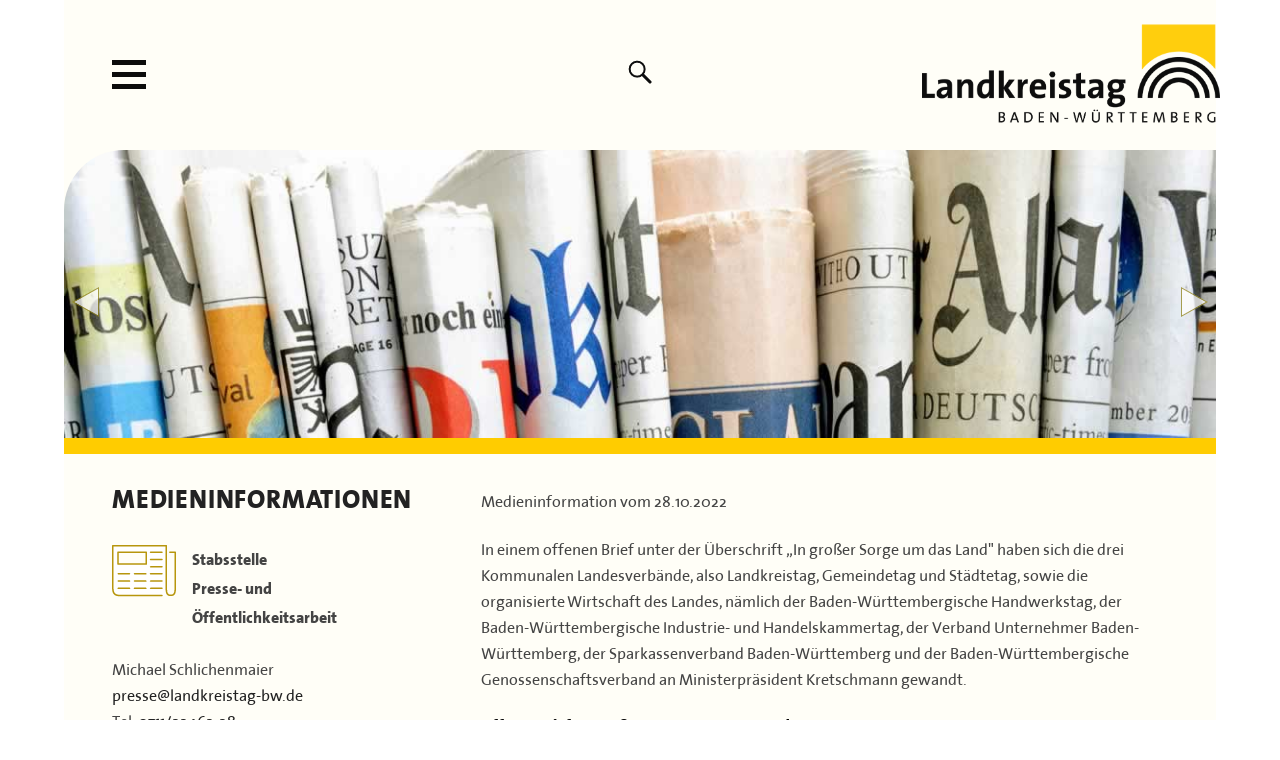

--- FILE ---
content_type: text/html; charset=utf-8
request_url: https://www.landkreistag-bw.de/presse/offener-brief-in-grosser-sorge-um-unser-land
body_size: 35517
content:
<!DOCTYPE html>
<html dir="ltr" lang="de-DE">
<head>

<meta charset="utf-8">
<!-- 
	This website is powered by TYPO3 - inspiring people to share!
	TYPO3 is a free open source Content Management Framework initially created by Kasper Skaarhoj and licensed under GNU/GPL.
	TYPO3 is copyright 1998-2026 of Kasper Skaarhoj. Extensions are copyright of their respective owners.
	Information and contribution at https://typo3.org/
-->


<link rel="shortcut icon" href="/fileadmin/favicon.ico" type="image/x-icon">
<title>Landkreistag: Offener Brief: In großer Sorge um unser Land</title>
<meta name="generator" content="TYPO3 CMS" />
<meta name="twitter:card" content="summary" />


<link rel="stylesheet" type="text/css" href="/typo3conf/ext/news/Resources/Public/Css/news-basic.css?1620839002" media="all">
<link rel="stylesheet" type="text/css" href="/typo3temp/assets/css/8c89b69fe8.css?1706811810" media="all">
<link rel="stylesheet" type="text/css" href="/typo3conf/ext/slick/Resources/Public/JavaScript/slick-1.9.0/slick/slick.min.css?1628065453" media="all">
<link rel="stylesheet" type="text/css" href="/typo3conf/ext/slick/Resources/Public/JavaScript/slick-1.9.0/slick/slick-theme.min.css?1628065453" media="all">
<link rel="stylesheet" type="text/css" href="/typo3conf/ext/slick/Resources/Public/CSS/default.min.css?1628065453" media="all">
<link rel="stylesheet" type="text/css" href="/fileadmin/templates/extensions/ke-search/ke_search_pi1.css?1634225200" media="all">
<link rel="stylesheet" type="text/css" href="/typo3temp/assets/css/32f6eacc0e.css?1706811810" media="all">



<script src="https://code.jquery.com/jquery-3.6.0.min.js" integrity="sha256-/xUj+3OJU5yExlq6GSYGSHk7tPXikynS7ogEvDej/m4=" crossorigin="anonymous"></script>

<script src="/typo3temp/assets/js/62b8391210.js?1706811810"></script>



<meta name="viewport" content="width=device-width, initial-scale=1" />
<link rel="canonical" href="https://www.landkreistag-bw.de/presse/offener-brief-in-grosser-sorge-um-unser-land"/>



<link rel="stylesheet" href="/typo3temp/assets/vhs-assets-gallery-landkreis-magnificpopup-slick-slickTheme-styles.css?1769476848" />

</head>
<body>





<a href="#main-content" class="sr-only sr-only-focusable" id="skipnavi">Zum Hauptinhalt springen</a>
<div id="page" class="">
	<header id="header">
		<nav id="navigation-main" aria-label="Hauptmenü">
			<button id="hamburger-main" aria-expanded="false" aria-haspopup="true" aria-controls="menu-list" class="btn-menu-list hamburger hamburger--slider" type="button"><span class="hamburger-box"><span class="hamburger-inner"></span></span></button><ul id="menu-list"><li class="p136"><a href="/">Startseite</a></li><li class="current p7" aria-current="page"><a href="/presse">Presse</a></li><li class="p146"><a href="/social-media">Social-Media</a></li><li class="p38"><a href="/positionen">Positionen</a></li><li class="menu-sub p127"><a href="/publikationen/schriftenreihe">Publikationen</a><ul><li class="p42"><a href="/publikationen/schriftenreihe" tabindex="-1">Schriftenreihe</a></li><li class="p26"><a href="/publikationen/landkreisnachrichten" tabindex="-1">Landkreisnachrichten</a></li><li class="p141"><a href="/publikationen/ansprachen-vortraege-und-gastbeitraege" tabindex="-1">Ansprachen, Vorträge und Gastbeiträge</a></li><li class="p43"><a href="/publikationen/dokumente-arbeitshilfen" tabindex="-1">Dokumente & Arbeitshilfen</a></li><li class="p129"><a href="/publikationen/filme" tabindex="-1">Film</a></li></ul></li><li class="menu-sub p19"><a href="/landkreistag/aufgaben-des-landkreistags">Landkreistag</a><ul><li class="p30"><a href="/landkreistag/aufgaben-des-landkreistags" tabindex="-1">Aufgaben des Landkreistags</a></li><li class="p31"><a href="/landkreistag/organe-des-landkreistags" tabindex="-1">Organe & Gremien</a></li><li class="p33"><a href="/landkreistag/geschaeftsstelle" tabindex="-1">Geschäftsstelle</a></li><li class="p144"><a href="/landkreistag/stellenausschreibungen" tabindex="-1">Stellenausschreibungen</a></li><li class="p124"><a href="/landkreistag/satzung" tabindex="-1">Satzung</a></li><li class="p8"><a href="/kontakt" tabindex="-1">Kontakt</a></li><li class="p35"><a href="/landkreistag/partner" tabindex="-1">Partner</a></li><li class="p139"><a href="/landkreistag/43-landkreisversammlung" tabindex="-1">43. Landkreisversammlung</a></li><li class="p147"><a href="/landkreistag/verbandsgeschichte" tabindex="-1">Verbandsgeschichte</a></li></ul></li><li class="menu-sub p4"><a href="/landkreise/aufgaben-der-landkreise">Die Landkreise</a><ul><li class="p62"><a href="/landkreise/aufgaben-der-landkreise" tabindex="-1">Aufgaben</a></li><li class="p66"><a href="/landkreise/die-landratsaemter" tabindex="-1">Landratsämter</a></li><li class="p67"><a href="/landkreise/die-landraete" tabindex="-1">Landrätinnen & Landräte</a></li><li class="p68"><a href="/landkreise/landkreis-portraits" tabindex="-1">Landkreis-Portraits</a></li><li class="p69"><a href="/landkreise/flaeche" tabindex="-1">Flächen & Einwohner</a></li></ul></li><li class="p143"><a href="/termine">Termine</a></li><li class="p128"><a href="https://www.comin-bw.de/" target="_blank">Mitgliederbereich</a></li></ul>
		</nav>
		<div class="toolbar">
			<span><img src="/fileadmin/templates/images/search.svg" id="btn-search" alt="Suche öffnen" /></span>
		</div>
		<div id="logo"><a href="https://www.landkreistag-bw.de" title="zur Startseite"><img src="/fileadmin/templates/images/Logo-LKT.png" alt="Logo des Landkreistags Baden-Württemberg" /></a></div>
		<div id="header-line"></div>
	</header>
	
	<section id="contentarea">
		<div id="banner">
			
    
	<div class="frame-default default"><div id="slickid-659" class="slick-slider slickdefault hidden "><figure class="image"><img class="image-embed-item" alt="Zeitungen" src="/fileadmin/user_upload/Slider/1-Zeitungen.jpg" width="1200" height="300" loading="lazy" /></figure><figure class="image"><img class="image-embed-item" alt="Tastatur" src="/fileadmin/user_upload/Slider/4-Tastatur_01.jpg" width="1200" height="300" loading="lazy" /></figure><figure class="image"><img class="image-embed-item" alt="Mikrophone" src="/fileadmin/user_upload/Images/Sliderbilder/Presse/3-Micros.jpg" width="1200" height="300" loading="lazy" /></figure></div></div>
	
	<style>
		#slickid-659,
    #slicksync-659 {
			/*background:red;*/
		}
		#slickid-659 ul.slick-dots,
		#slicksync-659 ul.slick-dots {
			bottom:0px;
		}
		#slickid-659 .slick-next,
		#slicksync-659 .slick-next {
			right:8px;
		}
		#slickid-659 .slick-prev,
		#slicksync-659 .slick-prev {
			left:8px;
		}

	</style>

	
		
    
    

    
    
    
    
    
    
    
    
      
    
    
    
      
    
    
    
      
    
    
    
      
    
    
    
    
    
      
    
    
    
      
    
    

    <script>

    var boolSlickRandomize659 = false;
    
      /* #i0059, 190912, dwildt, 6+ */
    if(!Array.isArray(slickUids)){
      var slickUids = new Array();
    }
    slickUids.push(659);

    function _initSlick659() {
      var dataUid = 659;
      $('#slickid-659').not('.slick-initialized').slick({
            accessibility: true
          , adaptiveHeight: false
          , arrows: true
          
          , autoplay: false
          , autoplaySpeed: 5000
          , centerMode: false
          , centerPadding: '50px'
          , cssEase: 'ease'
          , dots: false
          , dotsClass: 'slick-dots'
          , draggable: true
          , edgeFriction: 0.15
          , fade: true
          , infinite: true
          , initialSlide: 0
          , lazyLoad: 'ondemand'
          , mobileFirst: true
          , pauseOnHover: true
          , pauseOnFocus: true
          , pauseOnDotsHover: true
          , respondTo: 'window'
          , rows: 1
          , rtl: false
          , slidesPerRow: 1
          , slidesToScroll: 1
          , slidesToShow: 1
          , speed: 600
          , swipe: true
          , swipeToSlide: false
          , touchMove: true
          , touchThreshold: 25
          , useCSS: true
          , useTransform: true
          , variableWidth: false
          , vertical: false
          , verticalSwiping: false
          , waitForAnimate: false
          , zIndex: 1000
          , responsive: [
            {
                breakpoint: 1170
              , settings: {
                  arrows: true
                , dots: false
                , rows: 1
                , slidesPerRow: 1
                , slidesToScroll: 1
                , slidesToShow: 1
              }
            }
          , {
                breakpoint: 970
              , settings: {
                  arrows: true
                , dots: false
                , rows: 1
                , slidesPerRow: 1
                , slidesToScroll: 1
                , slidesToShow: 1
              }
            }
          ,  {
                breakpoint: 750
              , settings: {
                  arrows: true
                , dots: false
                , rows: 1
                , slidesPerRow: 1
                , slidesToScroll: 1
                , slidesToShow: 1
              }
            }
          ]
        });
        /* #t4060 */
        if(false) {
          $('#slicksync-659').slick({
            arrows: false
            , asNavFor: '#slickid-659'
            , centerMode: false
            , dots: false
            , focusOnSelect: false
            , slidesToScroll: 1
            , slidesToShow: 5
          });        
        }
      }
      function initSlick659() {
        _initSlick659();
				/* #t4977, 200424, dwildt, 1+ */
				$('#slickid-659').removeClass('hidden');
        var r;
        $(window).resize(function() {
            clearTimeout(r);
            r = setTimeout(_initSlick659, 500);
        });
      }
      /* #i0059, 190912, dwildt, 6+ */
      if((typeof obj === "undefined"))
      {
        var obj = {};
      }      
			
			/* #i0072, 191211, Андрей Н. Бурдин, 29+ */			
      
      if (!!window.MSInputMethodContext && !!document.documentMode) {
        if (typeof Object.assign != 'function') {
          Object.defineProperty(Object, "assign", {
            value: function assign(target, varArgs) {
              'use strict';
              if (target == null) {
                throw new TypeError('Cannot convert undefined or null to object');
              }

              var to = Object(target);

              for (var index = 1; index < arguments.length; index++) {
                var nextSource = arguments[index];

                if (nextSource != null) {
                  for (var nextKey in nextSource) {
                    if (Object.prototype.hasOwnProperty.call(nextSource, nextKey)) {
                      to[nextKey] = nextSource[nextKey];
                    }
                  }
                }
              }
              return to;
            },
            writable: true,
            configurable: true
          });
        }
      }
      			
			
      Object.assign(obj, {initSlickDocumentReady659: function () { initSlick659(); } })
      //alert(typeof obj.initSlickDocumentReady659);
    </script>
  


		</div>
		
		<div id="content">
			<div id="sidebar">
				
    
<div id="c1974" class="frame frame-default frame-type-header frame-layout-0"><header><h2 class="">
				Medieninformationen
			</h2></header></div>



<div id="c1975" class="frame frame-default frame-type-textpic frame-layout-0"><div class="ce-textpic ce-left ce-intext ce-nowrap"><div class="ce-gallery" data-ce-columns="1" data-ce-images="1"><div class="ce-row"><div class="ce-column"><figure class="image"><img class="image-embed-item" src="/fileadmin/user_upload/Images/presse/presse.png" width="64" height="53" loading="lazy" alt="" /></figure></div></div></div><div class="ce-bodytext"><p><span class="extrabold">Stabsstelle<br /> Presse- und<br /> Öffentlichkeitsarbeit</span></p></div></div></div>



<div id="c1976" class="frame frame-default frame-type-text frame-layout-0"><p>Michael Schlichenmaier<br /><a href="javascript:linkTo_UnCryptMailto(%27jxfiql7mobppbXixkahobfpqxd%3Ayt%2Bab%27);" title="Email verschicken" class="dark-link">presse&#64;landkreistag-bw.de</a><br /> Tel. <a href="tel:+497112246228" title="Anrufen" class="dark-link">0711/22462-28</a></p></div>



			</div>
			
			<div id="main-content">
				
    
<div id="c2436" class="frame frame-default frame-type-list frame-layout-0"><div class="news news-single"><div class="article"><!--
	=====================
		Partials/List/AktuellesPresse.html
	=====================
--><div class="article articletype-8" itemscope><div class="header"><p>
					Medieninformation vom <time itemprop="datePublished" datetime="2022-10-28">28.10.2022</time></p><p>In einem offenen Brief unter der Überschrift „In großer Sorge um das Land&quot; haben sich die drei Kommunalen Landesverbände, also Landkreistag, Gemeindetag und Städtetag, sowie die organisierte Wirtschaft des Landes, nämlich der Baden-Württembergische Handwerkstag, der Baden-Württembergische Industrie- und Handelskammertag, der Verband Unternehmer Baden-Württemberg, der Sparkassenverband Baden-Württemberg und der Baden-Württembergische Genossenschaftsverband an Ministerpräsident Kretschmann gewandt.</p><p class="subheader" itemprop="headline">Offener Brief: In großer Sorge um unser Land</p></div><!-- main text --><div class="news-text-wrap" itemprop="articleBody"><p>Sehr geehrter Herr Ministerpräsident,</p><p>die Politik ist momentan gefordert wie selten, Regierungshandeln erfolgt unter extremen Unsicherheiten und sich ständig verändernden Rahmenbedingungen. Dabei sind vielfältige Interessen und Interessensgruppen zu berücksichtigen, Mehrheiten zu organisieren und Prioritäten zu definieren. Wir wissen, dass wir uns dabei in den letzten Jahren alles in allem in Baden-Württemberg in „guten Händen&quot; befunden haben.</p><p>Erlauben Sie uns aber trotzdem oder gerade deswegen, dass wir uns heute als Vertreter der 1.101 Städte und Gemeinden, der 35 Landkreise, der rund 800.000 Betriebe sowie der 50 Sparkassen und rund 140 Volksbanken und Raiffeisenbanken in unserem Land mit einem sehr grundsätzlichen Anliegen an Sie wenden.</p><p>Die Bundesrepublik Deutschland erlebt aktuell eine Vielzahl von parallel verlaufenden Krisen in einem Ausmaß, wie wir sie seit dem Zweiten Weltkrieg nicht gesehen haben. Krieg inmitten von Europa, Millionen Menschen auf der Flucht, Inflation in einer über Jahrzehnte ungekannten Höhe, Pandemie. Und über alldem wird auch in Europa die Klimakrise immer spürbarer. Vor allem die Energie- und Versorgungssicherheit ist aktuell in Frage gestellt, die Energiekosten für Bürgerinnen und Bürger, Wirtschaft und Kommunen bewegen sich in einer die wirtschaftliche Existenz bedrohenden Höhe.</p><p>Die viel zitierte Zeitenwende hat die Welt verändert und sie muss damit auch ganz konkrete Auswirkungen auf die Prioritätensetzung zentraler Politikfelder haben. Die Verteidigungs- und Bündnisfähigkeit der Bundesrepublik Deutschland, ein verbesserter Katastrophen-, Zivil- und Bevölkerungsschutz, die Sicherung der Energieversorgung und die Aufrechterhaltung des sozialen Friedens sind Beispiele für eine neue, dringend erforderliche Prioritätensetzung. Die politisch zugesagten Entlastungen und Rettungsschirme müssen ebenfalls finanziert und administriert werden. Dabei gilt es, die langfristigen Herausforderungen des demografischen Wandels sowie einer gelingenden klimagerechten, digitalen und demografiefesten Transformation von Wirtschaft und Gesellschaft nicht aus dem Blick zu verlieren.</p><p>Leider müssen wir Ihnen berichten, dass die Verantwortlichen in Kommunen und Wirtschaft sowie bei den Sparkassen und Genossenschaftsbanken angesichts dieser Rahmenbedingungen äußerst besorgt in Richtung Zukunft blicken.</p><p>Doch gerade als Wirtschafts- und Industriestandort Baden-Württemberg wissen wir auch darum, was Baden-Württemberg in den zurückliegenden 70 Jahren so erfolgreich gemacht hat. Dies war in besonderem Maße eine kluge Standort- und Strukturpolitik, mit der die Grundlage für Wirtschaftskraft und Wertschöpfung und damit für den gesellschaftlichen Wohlstand und die ganzheitliche Entwicklung unseres Landes geschaffen wurde. Wesentlichen Anteil daran hatte das gute und effiziente Zusammenwirken von Verwaltung und Wirtschaft – insbesondere auf örtlicher Ebene.</p><p>Ohne diesen volkswirtschaftlichen Erfolg wären wir zukünftig nicht mehr in der Lage, ausreichend in die nachhaltige Transformation, in Bildung, Wissenschaft und Innovation zu investieren. Die Zukunftsfähigkeit wäre damit bedroht und auch der Sozialstaat käme an seine Grenzen.</p><p>Und deshalb sehen wir es als unsere besondere Verantwortung an, mit diesem Schreiben einen grundsätzlichen Reformprozess anzuregen. Denn die Fortführung dieser volkswirtschaftlichen Stärke erfordert einen konsequenten und dringlichen Veränderungsprozess und eine klare Priorisierung der staatlichen Kraft auf die Zukunftsfähigkeit unseres Landes.</p><p>Bisher gefundene politische Antworten und das Festhalten an Koalitionsvereinbarungen – deren Geschäftsgrundlage eigentlich nicht mehr existiert – hindern Staat und Gesellschaft die erforderlichen Veränderungen zu erreichen. Die Zeit eines ungebremsten Draufsattelns bei Standards, Rechtsansprüchen und staatlichen Leistungszusagen ist vorbei.<br /> Wir brauchen einen Wandel hin zu einem modernen Zukunftsstaat mit verlässlichen und umsetzbaren Zusagen.</p><p>Diesen Impuls wollen die Unterzeichner dieses Briefes geben und damit einen politischen Prozess zu den zentralen Fragen für unsere Zukunftsfähigkeit initiieren: Was können ein effizienter Staat und eine nachhaltige Wirtschaft künftig leisten und was nicht? Was soll eine Gesellschaft zukünftig verlässlich vom Staat erwarten können? Und welche Rahmenbedingungen braucht es dafür?</p><p>Uns ist bewusst, die Grundlage für einen solchen Prozess bilden ein neuer Realitätssinn und der Mut zur grundlegenden Veränderung.</p><p>Bei ehrlicher Betrachtung beschäftigen sich Staat, Wirtschaft und Gesellschaft viel zu oft mit sich selbst. Nur beispielhaft wollen wir die Umsetzung des § 2b UStG, die EU-Datenschutzgrundverordnung und ihre Umsetzung bzw. Anforderungen des Datenschutzes in Deutschland, die mangelnde Zielorientierung und Fokussierung auf Effizienz und Wirkung durch die Klimaschutzregulatorik, die überbordenden Regelungen beim Bauen und die Komplexität des Vergaberechts nennen sowie Auflagen für kleine und mittlere Banken.</p><p>Die Folge sind lähmende Behäbigkeit und ein empfundener Stillstand.</p><p>Um dies zu überwinden, bedarf es einer Flexibilisierung der rechtlichen Rahmenbedingungen hin zu einer echten Subsidiarität, eines spürbaren Abbaus von Regulierungsstandards und einer konsequenten Aufgabenkritik und Entbürokratisierung. Ein Weniger aber dafür richtig, verlässlich und schnell muss zum Maßstab gesetzgeberischer Regulierung werden. Denn gerade in Zeiten des Fachkräftemangels müssen wir jede Arbeitskraft produktiv und wirksam einsetzen.&nbsp;</p><p>Sehr geehrter Herr Ministerpräsident,</p><p>in Ihrer Regierungserklärung zum russischen Angriffskrieg auf die Ukraine haben Sie am 6. April 2022 im Landtag von Baden-Württemberg richtigerweise betont, dass wir alle als Teil der Gesellschaft und des Staates Verantwortlichkeiten für das Ganze haben.</p><p>Wir bitten Sie, diesen Brief genau in diesem Sinne zu verstehen. In großer Sorge um unser Land sehen wir uns in der Verantwortung, zum Gelingen unseres Staates beizutragen. Um dieses Gelingen auch künftig möglich zu machen, benötigen wir einen echten Entfesselungspakt, der uns aus einem überregulierten Gesetzesrahmen befreit.</p><p>Deshalb schlagen wir Ihnen vor, einen Zukunftskonvent einzuberufen. Dabei geht es explizit nicht (!) um einen weiteren „Krisengipfel“. Dieser Zukunftskonvent sollte vielmehr den Auftrag des Gesetzgebers erhalten, konkrete Vorschläge für einen solchen Ermutigungs- und Entfesselungspakt zu formulieren.</p><p>Natürlich ist uns bewusst, dass durch einen derartigen Prozess mutmaßlich auch die Anpassung von Recht auf Bundes- und Europaebene als erforderlich empfohlen wird. Gleichwohl könnte sich gerade das Wirtschafts- und Innovationsland Baden-Württemberg und seine Landesregierung an die Spitze einer solchen Bewegung setzen.</p><p>Mit Blick auf die dargestellten Herausforderungen sollten wir hier nicht zu viel Zeit verlieren und in einem klar definierten Format mit klarem und zeitlichem Ziel vorgehen. Wir sagen Ihnen dabei eine lösungsorientierte und engagierte Unterstützung durch Kommunen und Wirtschaft sowie der Sparkassen und Genossenschaftsbanken zu. Wir werden uns mit ganz konkreten Vorschlägen in einen solchen Zukunftskonvent einbringen.</p><p>Gleichlautende Schreiben haben wir uns erlaubt an Herrn Stellvertretenden Ministerpräsidenten und Innenminister Thomas Strobl sowie die Herren Fraktionsvorsitzende Andreas Schwarz MdL und Manuel Hagel MdL zu senden.</p><p>Mit freundlichen Grüßen</p><p>Steffen Jäger, Präsident Gemeindetag&nbsp;Baden-Württemberg<br /> Dr. Peter Kurz, Präsident Städtetag&nbsp;Baden-Württemberg<br /> Joachim Walter, Präsident Landkreistag&nbsp;Baden-Württemberg<br /> Rainer Reichhold, Präsident Baden-Württembergischer&nbsp;Handwerkstag&nbsp;e.V.<br /> Christian O. Erbe, Präsident Baden-Württembergischen Industrie- und Handwerkskammertag&nbsp;e.V.<br /> Senator e.h. Dr.-Ing. Rainer V. Dulger, Präsident Unternehmer Baden-Württemberg e.V.<br /> Peter Schneider, Präsident Sparkassenverband&nbsp;Baden-Württemberg&nbsp;<br /> Dr. Roman Glaser, Präsident Baden-Würtembergischer Genossenschaftsverband e.V.</p></div><!-- related things --><div class="news-related-wrap"><!-- related files --><div class="news-related news-related-files"><div class="news-related-fileitem"><div class="news-related-fileitem-icon"><img src="/typo3conf/ext/dx_quickstart/Resources/Public/Icons/FileIcons/pdf.png" alt=""></div><div class="news-related-fileitem-size">
										217 KB
									</div><div class="news-related-fileitem-text"><a class="arrow-link" href="/fileadmin/user_upload/PDFs/Aktuell/Pressemitteilungen/PM_28-10-2022.pdf" target="_blank">
											
													Pressemitteilung
												
										</a></div></div></div></div></div></div></div></div>



<div id="c2435" class="frame frame-default frame-type-list frame-layout-0"><div class="news news-single"><div class="article"></div></div></div>



<div id="c2437" class="frame frame-default frame-type-list frame-layout-0 frame-space-before-small"><div class="news"><div><div class="tabitem"><div class="tabitem-header" tabindex="0"><span class="tab-arrow"></span><header><h3>Medieninformationen 2026</h3></header></div><div class="tabitem-content" style="display: none;"><div class="news"><div class="news-list-view"><!--
	=====================
		Partials/List/LatestPresse.html
--><div class="article articletype-1" itemscope><!-- header --><div class="header">
		Mitteilung vom 21.01.2026
	</div><!-- newsTitle --><div class="article-info"><p class="subheader" itemprop="headline">Land soll kommunale Nebenbahnen übernehmen</p><p class="news-link-more"><a class="arrow-link" href="/presse/land-soll-kommunale-nebenbahnen-uebernehmen">Lesen</a></p></div></div></div></div></div></div><div class="tabitem"><div class="tabitem-header" tabindex="0"><span class="tab-arrow"></span><header><h3>Medieninformationen 2025</h3></header></div><div class="tabitem-content" style="display: none;"><div class="news"><div class="news-list-view"><!--
	=====================
		Partials/List/LatestPresse.html
--><div class="article articletype-1" itemscope><!-- header --><div class="header">
		Mitteilung vom 10.12.2025
	</div><!-- newsTitle --><div class="article-info"><p class="subheader" itemprop="headline">Gemeinsame Zumeldung der Kommunalen Landesverbände zur Pressemitteilung des Ministeriums für Kultus, Jugend und Sport Nr. 47/2025 „468 Millionen Euro für Bau und Sanierung von Schulen / Land verdoppelt Förderung“ </p><p class="news-link-more"><a class="arrow-link" href="/presse/[base64]">Lesen</a></p></div></div><!--
	=====================
		Partials/List/LatestPresse.html
--><div class="article articletype-1" itemscope><!-- header --><div class="header">
		Mitteilung vom 05.12.2025
	</div><!-- newsTitle --><div class="article-info"><p class="subheader" itemprop="headline">Landrat Dr. Christoph Schnaudigel als Co-Präsident des wichtigsten europäischen Dachverbands kommunaler Gebietskörperschaften bestätigt</p><p class="news-link-more"><a class="arrow-link" href="/presse/landrat-dr-christoph-schnaudigel-als-co-praesident-des-wichtigsten-europaeischen-dachverbands-kommunaler-gebietskoerperschaften-bestaetigt">Lesen</a></p></div></div><!--
	=====================
		Partials/List/LatestPresse.html
--><div class="article articletype-1" itemscope><!-- header --><div class="header">
		Mitteilung vom 07.11.2025
	</div><!-- newsTitle --><div class="article-info"><p class="subheader" itemprop="headline">Landkreistagspräsident Dr. Brötel: „Ich freue mich sehr, dass mit Dr. Wolf-Rüdiger Michel nun ein baden-württembergischer Landrat an der Spitze der kommunalen Arbeitgeber steht“</p><p class="news-link-more"><a class="arrow-link" href="/presse/landkreistagspraesident-dr-broetel-ich-freue-mich-sehr-dass-mit-dr-wolf-ruediger-michel-nun-ein-baden-wuerttembergischer-landrat-an-der-spitze-der-kommunalen-arbeitgeber-steht">Lesen</a></p></div></div><!--
	=====================
		Partials/List/LatestPresse.html
--><div class="article articletype-1" itemscope><!-- header --><div class="header">
		Mitteilung vom 22.10.2025
	</div><!-- newsTitle --><div class="article-info"><p class="subheader" itemprop="headline">Baden-württembergische und bayerische Landkreise fordern vom Bund rasche Finanzhilfen</p><p class="news-link-more"><a class="arrow-link" href="/presse/baden-wuerttembergische-und-bayerische-landkreise-fordern-vom-bund-rasche-finanzhilfen">Lesen</a></p></div></div><!--
	=====================
		Partials/List/LatestPresse.html
--><div class="article articletype-1" itemscope><!-- header --><div class="header">
		Mitteilung vom 22.10.2025
	</div><!-- newsTitle --><div class="article-info"><p class="subheader" itemprop="headline">Baden-württembergische und bayerische Landkreise protestieren gegen einseitiges Sparpaket zu Lasten der Krankenhäuser</p><p class="news-link-more"><a class="arrow-link" href="/presse/baden-wuerttembergische-und-bayerische-landkreise-protestieren-gegen-einseitiges-sparpaket-zu-lasten-der-krankenhaeuser">Lesen</a></p></div></div><!--
	=====================
		Partials/List/LatestPresse.html
--><div class="article articletype-1" itemscope><!-- header --><div class="header">
		Mitteilung vom 14.10.2025
	</div><!-- newsTitle --><div class="article-info"><p class="subheader" itemprop="headline">Landkreistagspräsident Dr. Brötel: „Auch Berlin muss jetzt endlich handeln“</p><p class="news-link-more"><a class="arrow-link" href="/presse/landkreistagspraesident-dr-broetel-auch-berlin-muss-jetzt-endlich-handeln">Lesen</a></p></div></div><!--
	=====================
		Partials/List/LatestPresse.html
--><div class="article articletype-1" itemscope><!-- header --><div class="header">
		Mitteilung vom 13.10.2025
	</div><!-- newsTitle --><div class="article-info"><p class="subheader" itemprop="headline">Deutliche Kritik des Landkreistags an Kassenärztlicher Vereinigung</p><p class="news-link-more"><a class="arrow-link" href="/presse/deutliche-kritik-des-landkreistags-an-kassenaerztlicher-vereinigung">Lesen</a></p></div></div><!--
	=====================
		Partials/List/LatestPresse.html
--><div class="article articletype-1" itemscope><!-- header --><div class="header">
		Mitteilung vom 25.09.2025
	</div><!-- newsTitle --><div class="article-info"><p class="subheader" itemprop="headline">Unterstützen Sie die dringend erforderlichen Reformen!</p><p class="news-link-more"><a class="arrow-link" href="/presse/unterstuetzen-sie-die-dringend-erforderlichen-reformen">Lesen</a></p></div></div><!--
	=====================
		Partials/List/LatestPresse.html
--><div class="article articletype-1" itemscope><!-- header --><div class="header">
		Mitteilung vom 22.09.2025
	</div><!-- newsTitle --><div class="article-info"><p class="subheader" itemprop="headline">Joachim Walter als Präsident des Landkreistags Baden-Württemberg verabschiedet</p><p class="news-link-more"><a class="arrow-link" href="/presse/joachim-walter-als-praesident-des-landkreistags-baden-wuerttemberg-verabschiedet">Lesen</a></p></div></div><!--
	=====================
		Partials/List/LatestPresse.html
--><div class="article articletype-1" itemscope><!-- header --><div class="header">
		Mitteilung vom 22.09.2025
	</div><!-- newsTitle --><div class="article-info"><p class="subheader" itemprop="headline">Landkreistagspräsident Brötel: „Wir brauchen endlich einen finanziellen Befreiungsschlag!“</p><p class="news-link-more"><a class="arrow-link" href="/presse/landkreistagspraesident-broetel-wir-brauchen-endlich-einen-finanziellen-befreiungsschlag">Lesen</a></p></div></div><!--
	=====================
		Partials/List/LatestPresse.html
--><div class="article articletype-1" itemscope><!-- header --><div class="header">
		Mitteilung vom 22.09.2025
	</div><!-- newsTitle --><div class="article-info"><p class="subheader" itemprop="headline">Landrat Dr. Achim Brötel ist neuer Präsident des Landkreistags Baden-Württemberg</p><p class="news-link-more"><a class="arrow-link" href="/presse/landrat-dr-achim-broetel-ist-neuer-praesident-des-landkreistags-baden-wuerttemberg">Lesen</a></p></div></div><!--
	=====================
		Partials/List/LatestPresse.html
--><div class="article articletype-1" itemscope><!-- header --><div class="header">
		Mitteilung vom 18.09.2025
	</div><!-- newsTitle --><div class="article-info"><p class="subheader" itemprop="headline">Gleichgewicht zwischen Aufgabenpensum und Finanzausstattung der Kreise massiv gestört</p><p class="news-link-more"><a class="arrow-link" href="/presse/gleichgewicht-zwischen-aufgabenpensum-und-finanzausstattung-der-kreise-massiv-gestoert">Lesen</a></p></div></div><!--
	=====================
		Partials/List/LatestPresse.html
--><div class="article articletype-1" itemscope><!-- header --><div class="header">
		Mitteilung vom 15.09.2025
	</div><!-- newsTitle --><div class="article-info"><p class="subheader" itemprop="headline">Landkreise pochen auf ein wirklich inklusives Bildungssystem und eine gerechte Kostenverteilung</p><p class="news-link-more"><a class="arrow-link" href="/presse/landkreise-pochen-auf-ein-wirklich-inklusives-bildungssystem-und-eine-gerechte-kostenverteilung">Lesen</a></p></div></div><!--
	=====================
		Partials/List/LatestPresse.html
--><div class="article articletype-1" itemscope><!-- header --><div class="header">
		Mitteilung vom 14.08.2025
	</div><!-- newsTitle --><div class="article-info"><p class="subheader" itemprop="headline">Standards für die digitale Zukunft der Landkreise</p><p class="news-link-more"><a class="arrow-link" href="/presse/standards-fuer-die-digitale-zukunft-der-landkreise">Lesen</a></p></div></div><!--
	=====================
		Partials/List/LatestPresse.html
--><div class="article articletype-1" itemscope><!-- header --><div class="header">
		Mitteilung vom 04.08.2025
	</div><!-- newsTitle --><div class="article-info"><p class="subheader" itemprop="headline">Abfallbilanz bestätigt vorbildliches Sammel- und Trennverhalten der Menschen im Land</p><p class="news-link-more"><a class="arrow-link" href="/presse/abfallbilanz-bestaetigt-vorbildliches-sammel-und-trennverhalten-der-menschen-im-land">Lesen</a></p></div></div><!--
	=====================
		Partials/List/LatestPresse.html
--><div class="article articletype-1" itemscope><!-- header --><div class="header">
		Mitteilung vom 30.07.2025
	</div><!-- newsTitle --><div class="article-info"><p class="subheader" itemprop="headline">Bertelsmann-Studie bestätigt Absturz der Kommunalfinanzen</p><p class="news-link-more"><a class="arrow-link" href="/presse/bertelsmann-studie-bestaetigt-absturz-der-kommunalfinanzen">Lesen</a></p></div></div><!--
	=====================
		Partials/List/LatestPresse.html
--><div class="article articletype-1" itemscope><!-- header --><div class="header">
		Mitteilung vom 25.07.2025
	</div><!-- newsTitle --><div class="article-info"><p class="subheader" itemprop="headline">Landkreise beschließen Kernerwartungen zur Landtagswahl 2026</p><p class="news-link-more"><a class="arrow-link" href="/presse/landkreise-beschliessen-kernerwartungen-zur-landtagswahl-2026">Lesen</a></p></div></div><!--
	=====================
		Partials/List/LatestPresse.html
--><div class="article articletype-1" itemscope><!-- header --><div class="header">
		Mitteilung vom 24.07.2025
	</div><!-- newsTitle --><div class="article-info"><p class="subheader" itemprop="headline">Prof. Dr. Alexis v. Komorowski als Hauptgeschäftsführer des Landkreistags Baden-Württemberg bestätigt</p><p class="news-link-more"><a class="arrow-link" href="/presse/prof-dr-alexis-v-komorowski-als-hauptgeschaeftsfuehrer-des-landkreistags-baden-wuerttemberg-bestaetigt">Lesen</a></p></div></div><!--
	=====================
		Partials/List/LatestPresse.html
--><div class="article articletype-1" itemscope><!-- header --><div class="header">
		Mitteilung vom 23.07.2025
	</div><!-- newsTitle --><div class="article-info"><p class="subheader" itemprop="headline">Beitritt zur Branchenvereinbarung Busverkehr ist richtig und wichtig</p><p class="news-link-more"><a class="arrow-link" href="/presse/beitritt-zur-branchenvereinbarung-busverkehr-ist-richtig-und-wichtig">Lesen</a></p></div></div><!--
	=====================
		Partials/List/LatestPresse.html
--><div class="article articletype-1" itemscope><!-- header --><div class="header">
		Mitteilung vom 21.07.2025
	</div><!-- newsTitle --><div class="article-info"><p class="subheader" itemprop="headline">„Wahrlich eine Herkulesaufgabe“</p><p class="news-link-more"><a class="arrow-link" href="/presse/wahrlich-eine-herkulesaufgabe">Lesen</a></p></div></div><!--
	=====================
		Partials/List/LatestPresse.html
--><div class="article articletype-1" itemscope><!-- header --><div class="header">
		Mitteilung vom 15.07.2025
	</div><!-- newsTitle --><div class="article-info"><p class="subheader" itemprop="headline">Desaströse Entwicklung der Kreisfinanzen</p><p class="news-link-more"><a class="arrow-link" href="/presse/desastroese-entwicklung-der-kreisfinanzen">Lesen</a></p></div></div><!--
	=====================
		Partials/List/LatestPresse.html
--><div class="article articletype-1" itemscope><!-- header --><div class="header">
		Mitteilung vom 08.07.2025
	</div><!-- newsTitle --><div class="article-info"><p class="subheader" itemprop="headline">Kommunen begrüßen Regelungsbefreiungsgesetz</p><p class="news-link-more"><a class="arrow-link" href="/presse/kommunen-begruessen-regelungsbefreiungsgesetz">Lesen</a></p></div></div><!--
	=====================
		Partials/List/LatestPresse.html
--><div class="article articletype-1" itemscope><!-- header --><div class="header">
		Mitteilung vom 20.06.2025
	</div><!-- newsTitle --><div class="article-info"><p class="subheader" itemprop="headline">Vor 80 Jahren: Mit der Murrhardter Landrätekonferenz beginnt kurz nach  Kriegsende der demokratische Neuaufbau</p><p class="news-link-more"><a class="arrow-link" href="/presse/vor-80-jahren-mit-der-murrhardter-landraetekonferenz-beginnt-kurz-nach-kriegsende-der-demokratische-neuaufbau">Lesen</a></p></div></div><!--
	=====================
		Partials/List/LatestPresse.html
--><div class="article articletype-1" itemscope><!-- header --><div class="header">
		Mitteilung vom 13.06.2025
	</div><!-- newsTitle --><div class="article-info"><p class="subheader" itemprop="headline">Früherer Landkreistagspräsident Dr. Jürgen Schütz feiert seinen 80. Geburtstag</p><p class="news-link-more"><a class="arrow-link" href="/presse/frueherer-landkreistagspraesident-dr-juergen-schuetz-feiert-seinen-80-geburtstag">Lesen</a></p></div></div><!--
	=====================
		Partials/List/LatestPresse.html
--><div class="article articletype-1" itemscope><!-- header --><div class="header">
		Mitteilung vom 11.06.2025
	</div><!-- newsTitle --><div class="article-info"><p class="subheader" itemprop="headline">Regionale Energieagenturen gestärkt</p><p class="news-link-more"><a class="arrow-link" href="/presse/regionale-energieagenturen-gestaerkt">Lesen</a></p></div></div><!--
	=====================
		Partials/List/LatestPresse.html
--><div class="article articletype-1" itemscope><!-- header --><div class="header">
		Mitteilung vom 21.05.2025
	</div><!-- newsTitle --><div class="article-info"><p class="subheader" itemprop="headline">Stabilisierung der kommunalen Haushalte dringend erforderlich</p><p class="news-link-more"><a class="arrow-link" href="/presse/stabilisierung-der-kommunalen-haushalte-dringend-erforderlich">Lesen</a></p></div></div><!--
	=====================
		Partials/List/LatestPresse.html
--><div class="article articletype-1" itemscope><!-- header --><div class="header">
		Mitteilung vom 20.05.2025
	</div><!-- newsTitle --><div class="article-info"><p class="subheader" itemprop="headline">Investitionskosten der Krankenhäuser in vollem Umfang finanzieren</p><p class="news-link-more"><a class="arrow-link" href="/presse/investitionskosten-der-krankenhaeuser-in-vollem-umfang-finanzieren">Lesen</a></p></div></div><!--
	=====================
		Partials/List/LatestPresse.html
--><div class="article articletype-1" itemscope><!-- header --><div class="header">
		Mitteilung vom 07.05.2025
	</div><!-- newsTitle --><div class="article-info"><p class="subheader" itemprop="headline">Zukunft der Daseinsvorsorge: Gemeinsam neue Wege gestalten</p><p class="news-link-more"><a class="arrow-link" href="/presse/zukunft-der-daseinsvorsorge-gemeinsam-neue-wege-gestalten">Lesen</a></p></div></div><!--
	=====================
		Partials/List/LatestPresse.html
--><div class="article articletype-1" itemscope><!-- header --><div class="header">
		Mitteilung vom 01.04.2025
	</div><!-- newsTitle --><div class="article-info"><p class="subheader" itemprop="headline">Zumeldung zur Pressemitteilung des Landkreises Tübingen „Gendern wird im Landratsamt Tübingen ab sofort Pflicht: Kreiswappen statt *Sternchen“</p><p class="news-link-more"><a class="arrow-link" href="/presse/zumeldung-zur-pressemitteilung-des-landkreises-tuebingen-gendern-wird-im-landratsamt-tuebingen-ab-sofort-pflicht-kreiswappen-statt-sternchen">Lesen</a></p></div></div><!--
	=====================
		Partials/List/LatestPresse.html
--><div class="article articletype-1" itemscope><!-- header --><div class="header">
		Mitteilung vom 27.03.2025
	</div><!-- newsTitle --><div class="article-info"><p class="subheader" itemprop="headline">Dr. Achim Brötel soll an die Spitze auch der baden-württembergischen Landkreise rücken</p><p class="news-link-more"><a class="arrow-link" href="/presse/dr-achim-broetel-soll-an-die-spitze-auch-der-baden-wuerttembergischen-landkreise-ruecken">Lesen</a></p></div></div><!--
	=====================
		Partials/List/LatestPresse.html
--><div class="article articletype-1" itemscope><!-- header --><div class="header">
		Mitteilung vom 25.03.2025
	</div><!-- newsTitle --><div class="article-info"><p class="subheader" itemprop="headline">Landkreise können Krankenhausdefizite nicht länger ausgleichen</p><p class="news-link-more"><a class="arrow-link" href="/presse/landkreise-koennen-krankenhausdefizite-nicht-laenger-ausgleichen">Lesen</a></p></div></div><!--
	=====================
		Partials/List/LatestPresse.html
--><div class="article articletype-1" itemscope><!-- header --><div class="header">
		Mitteilung vom 21.03.2025
	</div><!-- newsTitle --><div class="article-info"><p class="subheader" itemprop="headline">Neu ankommende Kriegsflüchtlinge aus der Ukraine wie andere Geflüchtete behandeln</p><p class="news-link-more"><a class="arrow-link" href="/presse/neu-ankommende-kriegsfluechtlinge-aus-der-ukraine-wie-andere-gefluechtete-behandeln">Lesen</a></p></div></div><!--
	=====================
		Partials/List/LatestPresse.html
--><div class="article articletype-1" itemscope><!-- header --><div class="header">
		Mitteilung vom 13.03.2025
	</div><!-- newsTitle --><div class="article-info"><p class="subheader" itemprop="headline">Autobahnmaut nach Schweizer Vorbild einführen</p><p class="news-link-more"><a class="arrow-link" href="/presse/landkreistagspraesident-walter-elr-aus-der-landesfoerderung-nicht-wegzudenken-1">Lesen</a></p></div></div><!--
	=====================
		Partials/List/LatestPresse.html
--><div class="article articletype-1" itemscope><!-- header --><div class="header">
		Mitteilung vom 07.03.2025
	</div><!-- newsTitle --><div class="article-info"><p class="subheader" itemprop="headline">Landkreistagspräsident Walter: ELR aus der Landesförderung nicht wegzudenken</p><p class="news-link-more"><a class="arrow-link" href="/presse/landkreistagspraesident-walter-elr-aus-der-landesfoerderung-nicht-wegzudenken">Lesen</a></p></div></div><!--
	=====================
		Partials/List/LatestPresse.html
--><div class="article articletype-1" itemscope><!-- header --><div class="header">
		Mitteilung vom 06.03.2025
	</div><!-- newsTitle --><div class="article-info"><p class="subheader" itemprop="headline">Stabilisierung der Kommunalfinanzen muss bei Sonderungsgesprächen Schwerpunktthema sein</p><p class="news-link-more"><a class="arrow-link" href="/presse/stabilisierung-der-kommunalfinanzen-muss-bei-sonderungsgespraechen-schwerpunktthema-sein">Lesen</a></p></div></div><!--
	=====================
		Partials/List/LatestPresse.html
--><div class="article articletype-1" itemscope><!-- header --><div class="header">
		Mitteilung vom 31.01.2025
	</div><!-- newsTitle --><div class="article-info"><p class="subheader" itemprop="headline">Normenkontrollrat trifft ins Schwarze</p><p class="news-link-more"><a class="arrow-link" href="/presse/normenkontrollrat-trifft-ins-schwarze">Lesen</a></p></div></div><!--
	=====================
		Partials/List/LatestPresse.html
--><div class="article articletype-1" itemscope><!-- header --><div class="header">
		Mitteilung vom 23.01.2025
	</div><!-- newsTitle --><div class="article-info"><p class="subheader" itemprop="headline">Ohne bessere Krankenhausfinanzierung drohen massive Leistungseinschnitte</p><p class="news-link-more"><a class="arrow-link" href="/presse/ohne-bessere-krankenhausfinanzierung-drohen-massive-leistungseinschnitte">Lesen</a></p></div></div></div></div></div></div><div class="tabitem"><div class="tabitem-header" tabindex="0"><span class="tab-arrow"></span><header><h3>Medieninformationen 2024</h3></header></div><div class="tabitem-content" style="display: none;"><div class="news"><div class="news-list-view"><!--
	=====================
		Partials/List/LatestPresse.html
--><div class="article articletype-1" itemscope><!-- header --><div class="header">
		Mitteilung vom 12.12.2024
	</div><!-- newsTitle --><div class="article-info"><p class="subheader" itemprop="headline">Kommunalverbände begrüßen Vorstoß zur besseren Ausfinanzierung kommunaler Aufgaben</p><p class="news-link-more"><a class="arrow-link" href="/presse/kommunalverbaende-begruessen-vorstoss-zur-besseren-ausfinanzierung-kommunaler-aufgaben">Lesen</a></p></div></div><!--
	=====================
		Partials/List/LatestPresse.html
--><div class="article articletype-1" itemscope><!-- header --><div class="header">
		Mitteilung vom 10.12.2024
	</div><!-- newsTitle --><div class="article-info"><p class="subheader" itemprop="headline">Landkreistag begrüßt Neuregelung zur Kontrolle von Waffen- und Messerverboten</p><p class="news-link-more"><a class="arrow-link" href="/presse/landkreistag-begruesst-neuregelung-zur-kontrolle-von-waffen-und-messerverboten">Lesen</a></p></div></div><!--
	=====================
		Partials/List/LatestPresse.html
--><div class="article articletype-1" itemscope><!-- header --><div class="header">
		Mitteilung vom 22.11.2024
	</div><!-- newsTitle --><div class="article-info"><p class="subheader" itemprop="headline">Chance auf gelingende Krankenhausreform leichtfertig vertan</p><p class="news-link-more"><a class="arrow-link" href="/presse/chance-auf-gelingende-krankenhausreform-leichtfertig-vertan">Lesen</a></p></div></div><!--
	=====================
		Partials/List/LatestPresse.html
--><div class="article articletype-1" itemscope><!-- header --><div class="header">
		Mitteilung vom 12.11.2024
	</div><!-- newsTitle --><div class="article-info"><p class="subheader" itemprop="headline">Landkreistagspräsident Walter: „Über Onlinewahlen nachdenken“</p><p class="news-link-more"><a class="arrow-link" href="/presse/landkreistagspraesident-walter-ueber-onlinewahlen-nachdenken">Lesen</a></p></div></div><!--
	=====================
		Partials/List/LatestPresse.html
--><div class="article articletype-1" itemscope><!-- header --><div class="header">
		Mitteilung vom 05.11.2024
	</div><!-- newsTitle --><div class="article-info"><p class="subheader" itemprop="headline">25 Jahre Europabüro der baden-württembergischen Kommunen in Brüssel – Starke Kommunen. Starke Gemeinschaft.</p><p class="news-link-more"><a class="arrow-link" href="/presse/25-jahre-europabuero-der-baden-wuerttembergischen-kommunen-in-bruessel-starke-kommunen-starke-gemeinschaft">Lesen</a></p></div></div><!--
	=====================
		Partials/List/LatestPresse.html
--><div class="article articletype-1" itemscope><!-- header --><div class="header">
		Mitteilung vom 30.10.2024
	</div><!-- newsTitle --><div class="article-info"><p class="subheader" itemprop="headline">Kommunalfinanzen auch für 2025 im freien Fall – kommunale Gestaltungskraft, Zukunftsinvestitionen und der gesellschaftliche Zusammenhalt geraten in Gefahr</p><p class="news-link-more"><a class="arrow-link" href="/presse/kommunalfinanzen-auch-fuer-2025-im-freien-fall-kommunale-gestaltungskraft-zukunftsinvestitionen-und-der-gesellschaftliche-zusammenhalt-geraten-in-gefahr">Lesen</a></p></div></div><!--
	=====================
		Partials/List/LatestPresse.html
--><div class="article articletype-1" itemscope><!-- header --><div class="header">
		Mitteilung vom 23.10.2024
	</div><!-- newsTitle --><div class="article-info"><p class="subheader" itemprop="headline">Zumeldung zur dpa-Meldung „Schweitzer will mehr Geld für die Kommunen für Flüchtlinge“ vom 23. Oktober 2024</p><p class="news-link-more"><a class="arrow-link" href="/presse/zumeldung-zur-dpa-meldung-schweitzer-will-mehr-geld-fuer-die-kommunen-fuer-fluechtlinge-vom-23-oktober-2024">Lesen</a></p></div></div><!--
	=====================
		Partials/List/LatestPresse.html
--><div class="article articletype-1" itemscope><!-- header --><div class="header">
		Mitteilung vom 21.10.2024
	</div><!-- newsTitle --><div class="article-info"><p class="subheader" itemprop="headline">Landkreistag warnt: Kommunen stehen vor einem finanziellen Abgrund</p><p class="news-link-more"><a class="arrow-link" href="/presse/landkreistag-warnt-kommunen-stehen-vor-einem-finanziellen-abgrund">Lesen</a></p></div></div><!--
	=====================
		Partials/List/LatestPresse.html
--><div class="article articletype-1" itemscope><!-- header --><div class="header">
		Mitteilung vom 21.10.2024
	</div><!-- newsTitle --><div class="article-info"><p class="subheader" itemprop="headline">Landrat Dr. Richard Sigel neuer Vizepräsident des Landkreistags</p><p class="news-link-more"><a class="arrow-link" href="/presse/landrat-dr-richard-sigel-neuer-vizepraesident-des-landkreistags">Lesen</a></p></div></div><!--
	=====================
		Partials/List/LatestPresse.html
--><div class="article articletype-1" itemscope><!-- header --><div class="header">
		Mitteilung vom 18.10.2024
	</div><!-- newsTitle --><div class="article-info"><p class="subheader" itemprop="headline">Landkreistag übt massive Kritik am Bundestagsbeschluss zur Krankenhausreform</p><p class="news-link-more"><a class="arrow-link" href="/presse/landkreise-warnen-vor-einem-durchpeitschen-der-krankenhausreform-1">Lesen</a></p></div></div><!--
	=====================
		Partials/List/LatestPresse.html
--><div class="article articletype-1" itemscope><!-- header --><div class="header">
		Mitteilung vom 09.10.2024
	</div><!-- newsTitle --><div class="article-info"><p class="subheader" itemprop="headline">Landkreise warnen vor einem Durchpeitschen der Krankenhausreform</p><p class="news-link-more"><a class="arrow-link" href="/presse/landkreise-warnen-vor-einem-durchpeitschen-der-krankenhausreform">Lesen</a></p></div></div><!--
	=====================
		Partials/List/LatestPresse.html
--><div class="article articletype-1" itemscope><!-- header --><div class="header">
		Mitteilung vom 01.10.2024
	</div><!-- newsTitle --><div class="article-info"><p class="subheader" itemprop="headline">Umsetzbarkeit als Richtschnur politischen Handelns</p><p class="news-link-more"><a class="arrow-link" href="/presse/umsetzbarkeit-als-richtschnur-politischen-handelns">Lesen</a></p></div></div><!--
	=====================
		Partials/List/LatestPresse.html
--><div class="article articletype-1" itemscope><!-- header --><div class="header">
		Mitteilung vom 15.09.2024
	</div><!-- newsTitle --><div class="article-info"><p class="subheader" itemprop="headline">Begegnung und Vertrauen ermöglicht Mitdenken, Mitbestimmen und Mitmachen</p><p class="news-link-more"><a class="arrow-link" href="/presse/begegnung-und-vertrauen-ermoeglicht-mitdenken-mitbestimmen-und-mitmachen">Lesen</a></p></div></div><!--
	=====================
		Partials/List/LatestPresse.html
--><div class="article articletype-1" itemscope><!-- header --><div class="header">
		Mitteilung vom 12.09.2024
	</div><!-- newsTitle --><div class="article-info"><p class="subheader" itemprop="headline">Paket Sofortprogramm 2024 muss kommen – wir reichen dazu die Hand</p><p class="news-link-more"><a class="arrow-link" href="/presse/paket-sofortprogramm-2024-muss-kommen-wir-reichen-dazu-die-hand">Lesen</a></p></div></div><!--
	=====================
		Partials/List/LatestPresse.html
--><div class="article articletype-1" itemscope><!-- header --><div class="header">
		Mitteilung vom 10.09.2024
	</div><!-- newsTitle --><div class="article-info"><p class="subheader" itemprop="headline">Erstmals seit über 60 Jahren wieder ein Baden-Württemberger an der Spitze der 294 deutschen Landkreise</p><p class="news-link-more"><a class="arrow-link" href="/presse/erstmals-seit-ueber-60-jahren-wieder-ein-baden-wuerttemberger-an-der-spitze-der-294-deutschen-landkreise">Lesen</a></p></div></div><!--
	=====================
		Partials/List/LatestPresse.html
--><div class="article articletype-1" itemscope><!-- header --><div class="header">
		Mitteilung vom 27.08.2024
	</div><!-- newsTitle --><div class="article-info"><p class="subheader" itemprop="headline">Ganztagsbetreuung: Fokus des Landes sollte auf Lösungen liegen</p><p class="news-link-more"><a class="arrow-link" href="/presse/ganztagsbetreuung-fokus-des-landes-sollte-auf-loesungen-liegen">Lesen</a></p></div></div><!--
	=====================
		Partials/List/LatestPresse.html
--><div class="article articletype-1" itemscope><!-- header --><div class="header">
		Mitteilung vom 23.08.2024
	</div><!-- newsTitle --><div class="article-info"><p class="subheader" itemprop="headline">Kreisfinanzbericht 2024: Kreishaushalte im freien Fall</p><p class="news-link-more"><a class="arrow-link" href="/presse/kreisfinanzbericht-2024-kreishaushalte-im-freien-fall">Lesen</a></p></div></div><!--
	=====================
		Partials/List/LatestPresse.html
--><div class="article articletype-1" itemscope><!-- header --><div class="header">
		Mitteilung vom 06.08.2024
	</div><!-- newsTitle --><div class="article-info"><p class="subheader" itemprop="headline">Ganztagsbetreuung wird dem Zufall preisgegeben</p><p class="news-link-more"><a class="arrow-link" href="/presse/ganztagsbetreuung-wird-dem-zufall-preisgegeben">Lesen</a></p></div></div><!--
	=====================
		Partials/List/LatestPresse.html
--><div class="article articletype-1" itemscope><!-- header --><div class="header">
		Mitteilung vom 29.07.2024
	</div><!-- newsTitle --><div class="article-info"><p class="subheader" itemprop="headline">Vorbildliches Sammel- und Trennverhalten der Menschen im Land</p><p class="news-link-more"><a class="arrow-link" href="/presse/vorbildliches-sammel-und-trennverhalten-der-menschen-im-land">Lesen</a></p></div></div><!--
	=====================
		Partials/List/LatestPresse.html
--><div class="article articletype-1" itemscope><!-- header --><div class="header">
		Mitteilung vom 26.07.2024
	</div><!-- newsTitle --><div class="article-info"><p class="subheader" itemprop="headline">Krankenhäuser vor dem Kollaps - finanzielle Situation der Kliniken im Land dramatisch</p><p class="news-link-more"><a class="arrow-link" href="/presse/krankenhaeuser-vor-dem-kollaps-finanzielle-situation-der-kliniken-im-land-dramatisch">Lesen</a></p></div></div><!--
	=====================
		Partials/List/LatestPresse.html
--><div class="article articletype-1" itemscope><!-- header --><div class="header">
		Mitteilung vom 24.07.2024
	</div><!-- newsTitle --><div class="article-info"><p class="subheader" itemprop="headline">Kommunen sehen Licht und Schatten bei der LBO-Reform</p><p class="news-link-more"><a class="arrow-link" href="/presse/kommunen-sehen-licht-und-schatten-bei-der-lbo-reform">Lesen</a></p></div></div><!--
	=====================
		Partials/List/LatestPresse.html
--><div class="article articletype-1" itemscope><!-- header --><div class="header">
		Mitteilung vom 23.07.2024
	</div><!-- newsTitle --><div class="article-info"><p class="subheader" itemprop="headline">Kommunen unzufrieden mit dem Landesmobilitätsgesetz</p><p class="news-link-more"><a class="arrow-link" href="/presse/kommunen-unzufrieden-mit-dem-landesmobilitaetsgesetz">Lesen</a></p></div></div><!--
	=====================
		Partials/List/LatestPresse.html
--><div class="article articletype-1" itemscope><!-- header --><div class="header">
		Mitteilung vom 22.07.2024
	</div><!-- newsTitle --><div class="article-info"><p class="subheader" itemprop="headline">Steigende Baupreise: Kommunen fordern jetzt politische Entscheidung</p><p class="news-link-more"><a class="arrow-link" href="/presse/steigende-baupreise-kommunen-fordern-jetzt-politische-entscheidung">Lesen</a></p></div></div><!--
	=====================
		Partials/List/LatestPresse.html
--><div class="article articletype-1" itemscope><!-- header --><div class="header">
		Mitteilung vom 16.07.2024
	</div><!-- newsTitle --><div class="article-info"><p class="subheader" itemprop="headline">Kommunen begrüßen Beschluss zu Hochwasserhilfen</p><p class="news-link-more"><a class="arrow-link" href="/presse/kommunen-begruessen-beschluss-zu-hochwasserhilfen">Lesen</a></p></div></div><!--
	=====================
		Partials/List/LatestPresse.html
--><div class="article articletype-1" itemscope><!-- header --><div class="header">
		Mitteilung vom 16.07.2024
	</div><!-- newsTitle --><div class="article-info"><p class="subheader" itemprop="headline">Entlastungspaket II bleibt hinter Erwartungen zurück</p><p class="news-link-more"><a class="arrow-link" href="/presse/entlastungspaket-ii-bleibt-hinter-erwartungen-zurueck">Lesen</a></p></div></div><!--
	=====================
		Partials/List/LatestPresse.html
--><div class="article articletype-1" itemscope><!-- header --><div class="header">
		Mitteilung vom 02.07.2024
	</div><!-- newsTitle --><div class="article-info"><p class="subheader" itemprop="headline">Keine Förderung von Rettungswachen nach Kassenlage</p><p class="news-link-more"><a class="arrow-link" href="/presse/keine-foerderung-von-rettungswachen-nach-kassenlage">Lesen</a></p></div></div><!--
	=====================
		Partials/List/LatestPresse.html
--><div class="article articletype-1" itemscope><!-- header --><div class="header">
		Mitteilung vom 01.07.2024
	</div><!-- newsTitle --><div class="article-info"><p class="subheader" itemprop="headline">Effizienter Klimaschutz geht nur im Solidarmodell der Branchenvereinbarung zur CVD</p><p class="news-link-more"><a class="arrow-link" href="/presse/effizienter-klimaschutz-geht-nur-im-solidarmodell-der-branchenvereinbarung-zur-cvd">Lesen</a></p></div></div><!--
	=====================
		Partials/List/LatestPresse.html
--><div class="article articletype-1" itemscope><!-- header --><div class="header">
		Mitteilung vom 25.06.2024
	</div><!-- newsTitle --><div class="article-info"><p class="subheader" itemprop="headline">Suchthilfe stabilisieren</p><p class="news-link-more"><a class="arrow-link" href="/presse/suchthilfe-stabilisieren">Lesen</a></p></div></div><!--
	=====================
		Partials/List/LatestPresse.html
--><div class="article articletype-1" itemscope><!-- header --><div class="header">
		Mitteilung vom 24.06.2024
	</div><!-- newsTitle --><div class="article-info"><p class="subheader" itemprop="headline">Dramatische Finanzlage der Krankenhäuser</p><p class="news-link-more"><a class="arrow-link" href="/presse/dramatische-finanzlage-der-krankenhaeuser">Lesen</a></p></div></div><!--
	=====================
		Partials/List/LatestPresse.html
--><div class="article articletype-1" itemscope><!-- header --><div class="header">
		Mitteilung vom 18.06.2024
	</div><!-- newsTitle --><div class="article-info"><p class="subheader" itemprop="headline">Beschäftigte im öffentlichen Dienst besser vor Hass und Gewalt schützen</p><p class="news-link-more"><a class="arrow-link" href="/presse/beschaeftigte-im-oeffentlichen-dienst-besser-vor-hass-und-gewalt-schuetzen">Lesen</a></p></div></div><!--
	=====================
		Partials/List/LatestPresse.html
--><div class="article articletype-1" itemscope><!-- header --><div class="header">
		Mitteilung vom 03.06.2024
	</div><!-- newsTitle --><div class="article-info"><p class="subheader" itemprop="headline">Heute wichtiger denn je: inklusiver Katastrophenschutz </p><p class="news-link-more"><a class="arrow-link" href="/presse/heute-wichtiger-denn-je-inklusiver-katastrophenschutz">Lesen</a></p></div></div><!--
	=====================
		Partials/List/LatestPresse.html
--><div class="article articletype-1" itemscope><!-- header --><div class="header">
		Mitteilung vom 22.05.2024
	</div><!-- newsTitle --><div class="article-info"><p class="subheader" itemprop="headline">Kommunale Selbstverwaltung als wichtiges Bauelement des Grundgesetzes</p><p class="news-link-more"><a class="arrow-link" href="/presse/kommunale-selbstverwaltung-als-wichtiges-bauelement-des-grundgesetzes">Lesen</a></p></div></div><!--
	=====================
		Partials/List/LatestPresse.html
--><div class="article articletype-1" itemscope><!-- header --><div class="header">
		Mitteilung vom 21.05.2024
	</div><!-- newsTitle --><div class="article-info"><p class="subheader" itemprop="headline">Landkreise sehen große Herausforderungen bei der ambulanten Versorgung</p><p class="news-link-more"><a class="arrow-link" href="/presse/landkreise-sehen-grosse-herausforderungen-bei-der-ambulanten-versorgung">Lesen</a></p></div></div><!--
	=====================
		Partials/List/LatestPresse.html
--><div class="article articletype-1" itemscope><!-- header --><div class="header">
		Mitteilung vom 13.05.2024
	</div><!-- newsTitle --><div class="article-info"><p class="subheader" itemprop="headline">Bayerische und baden-württembergische Kommunen positionieren sich gemeinsam vor Europawahl</p><p class="news-link-more"><a class="arrow-link" href="/presse/bayerische-und-baden-wuerttembergische-kommunen-positionieren-sich-gemeinsam-vor-europawahl">Lesen</a></p></div></div><!--
	=====================
		Partials/List/LatestPresse.html
--><div class="article articletype-1" itemscope><!-- header --><div class="header">
		Mitteilung vom 10.05.2024
	</div><!-- newsTitle --><div class="article-info"><p class="subheader" itemprop="headline">&quot;Wenn es nicht notwendig ist, ein Gesetz zu machen, dann ist es notwendig, kein Gesetz zu machen.&quot;</p><p class="news-link-more"><a class="arrow-link" href="/presse/wenn-es-nicht-notwendig-ist-ein-gesetz-zu-machen-dann-ist-es-notwendig-kein-gesetz-zu-machen">Lesen</a></p></div></div><!--
	=====================
		Partials/List/LatestPresse.html
--><div class="article articletype-1" itemscope><!-- header --><div class="header">
		Mitteilung vom 10.05.2024
	</div><!-- newsTitle --><div class="article-info"><p class="subheader" itemprop="headline">Einbürgerungsbehörden müssen gestärkt werden</p><p class="news-link-more"><a class="arrow-link" href="/presse/einbuergerungsbehoerden-muessen-gestaerkt-werden">Lesen</a></p></div></div><!--
	=====================
		Partials/List/LatestPresse.html
--><div class="article articletype-1" itemscope><!-- header --><div class="header">
		Mitteilung vom 08.05.2024
	</div><!-- newsTitle --><div class="article-info"><p class="subheader" itemprop="headline">Erstmals seit mehr als sechs Jahrzehnten soll baden-württembergischer Landrat deutscher Landkreistagspräsident werden</p><p class="news-link-more"><a class="arrow-link" href="/presse/erstmals-seit-mehr-als-sechs-jahrzehnten-soll-baden-wuerttembergischer-landrat-deutscher-landkreistagspraesident-werden">Lesen</a></p></div></div><!--
	=====================
		Partials/List/LatestPresse.html
--><div class="article articletype-1" itemscope><!-- header --><div class="header">
		Mitteilung vom 06.05.2024
	</div><!-- newsTitle --><div class="article-info"><p class="subheader" itemprop="headline">Kommunen am Limit – Anspruch und Wirklichkeit in Einklang bringen</p><p class="news-link-more"><a class="arrow-link" href="/presse/kommunen-am-limit-anspruch-und-wirklichkeit-in-einklang-bringen">Lesen</a></p></div></div><!--
	=====================
		Partials/List/LatestPresse.html
--><div class="article articletype-1" itemscope><!-- header --><div class="header">
		Mitteilung vom 29.04.2024
	</div><!-- newsTitle --><div class="article-info"><p class="subheader" itemprop="headline">Landkreise fordern landesgesetzliche Absicherung des Deutschlandtickets</p><p class="news-link-more"><a class="arrow-link" href="/presse/landkreise-fordern-landesgesetzliche-absicherung-des-deutschlandtickets">Lesen</a></p></div></div><!--
	=====================
		Partials/List/LatestPresse.html
--><div class="article articletype-1" itemscope><!-- header --><div class="header">
		Mitteilung vom 26.04.2024
	</div><!-- newsTitle --><div class="article-info"><p class="subheader" itemprop="headline">Kreishaushalte am Anschlag</p><p class="news-link-more"><a class="arrow-link" href="/presse/kreishaushalte-am-anschlag">Lesen</a></p></div></div><!--
	=====================
		Partials/List/LatestPresse.html
--><div class="article articletype-1" itemscope><!-- header --><div class="header">
		Mitteilung vom 25.04.2024
	</div><!-- newsTitle --><div class="article-info"><p class="subheader" itemprop="headline">Landkreise in größter Sorge wegen wirtschaftlicher Lage der Krankenhäuser</p><p class="news-link-more"><a class="arrow-link" href="/presse/landkreise-in-groesster-sorge-wegen-wirtschaftlicher-lage-der-krankenhaeuser">Lesen</a></p></div></div><!--
	=====================
		Partials/List/LatestPresse.html
--><div class="article articletype-1" itemscope><!-- header --><div class="header">
		Mitteilung vom 19.04.2024
	</div><!-- newsTitle --><div class="article-info"><p class="subheader" itemprop="headline">Sport schafft Gemeinschaft, ermöglicht Teilhabe und stiftet Werte</p><p class="news-link-more"><a class="arrow-link" href="/presse/sport-schafft-gemeinschaft-ermoeglicht-teilhabe-und-stiftet-werte">Lesen</a></p></div></div><!--
	=====================
		Partials/List/LatestPresse.html
--><div class="article articletype-1" itemscope><!-- header --><div class="header">
		Mitteilung vom 18.04.2024
	</div><!-- newsTitle --><div class="article-info"><p class="subheader" itemprop="headline">Wirtschaftliche Lage der Krankenhäuser ist dramatisch</p><p class="news-link-more"><a class="arrow-link" href="/presse/wirtschaftliche-lage-der-krankenhaeuser-ist-dramatisch">Lesen</a></p></div></div><!--
	=====================
		Partials/List/LatestPresse.html
--><div class="article articletype-1" itemscope><!-- header --><div class="header">
		Mitteilung vom 17.04.2024
	</div><!-- newsTitle --><div class="article-info"><p class="subheader" itemprop="headline">Gewaltkriminalität wirksam bekämpfen</p><p class="news-link-more"><a class="arrow-link" href="/presse/gewaltkriminalitaet-wirksam-bekaempfen">Lesen</a></p></div></div><!--
	=====================
		Partials/List/LatestPresse.html
--><div class="article articletype-1" itemscope><!-- header --><div class="header">
		Mitteilung vom 09.04.2024
	</div><!-- newsTitle --><div class="article-info"><p class="subheader" itemprop="headline">Land muss Krankenhausinvestitionen vollständig finanzieren</p><p class="news-link-more"><a class="arrow-link" href="/presse/land-muss-krankenhausinvestitionen-vollstaendig-finanzieren">Lesen</a></p></div></div><!--
	=====================
		Partials/List/LatestPresse.html
--><div class="article articletype-1" itemscope><!-- header --><div class="header">
		Mitteilung vom 27.03.2024
	</div><!-- newsTitle --><div class="article-info"><p class="subheader" itemprop="headline">Kommunale Landesverbände begrüßen Überbrückungsfinanzierung für E-Government-Koordinatorinnen und -Koordinatoren</p><p class="news-link-more"><a class="arrow-link" href="/presse/bund-und-laender-muessen-deutschlandticket-gruendlich-ausfinanzieren-1">Lesen</a></p></div></div><!--
	=====================
		Partials/List/LatestPresse.html
--><div class="article articletype-1" itemscope><!-- header --><div class="header">
		Mitteilung vom 01.03.2024
	</div><!-- newsTitle --><div class="article-info"><p class="subheader" itemprop="headline">Landkreistagspräsident Walter: Wichtiges Signal für den Ländlichen Raum  </p><p class="news-link-more"><a class="arrow-link" href="/presse/landkreistagspraesident-walter-wichtiges-signal-fuer-den-laendlichen-raum">Lesen</a></p></div></div><!--
	=====================
		Partials/List/LatestPresse.html
--><div class="article articletype-1" itemscope><!-- header --><div class="header">
		Mitteilung vom 22.02.2024
	</div><!-- newsTitle --><div class="article-info"><p class="subheader" itemprop="headline">Landkreistagspräsident Walter: „Bezahlkarte für Asylbewerber muss rechtssicher sein“</p><p class="news-link-more"><a class="arrow-link" href="/presse/landkreistagspraesident-walter-bezahlkarte-fuer-asylbewerber-muss-rechtssicher-sein">Lesen</a></p></div></div><!--
	=====================
		Partials/List/LatestPresse.html
--><div class="article articletype-1" itemscope><!-- header --><div class="header">
		Mitteilung vom 31.01.2024
	</div><!-- newsTitle --><div class="article-info"><p class="subheader" itemprop="headline">Cannabis-Legalisierung erhöht Bedarf an psychotherapeutischen Hilfen für Kinder und Jugendliche</p><p class="news-link-more"><a class="arrow-link" href="/presse/cannabis-legalisierung-erhoeht-bedarf-an-psychotherapeutischen-hilfen-fuer-kinder-und-jugendliche">Lesen</a></p></div></div><!--
	=====================
		Partials/List/LatestPresse.html
--><div class="article articletype-1" itemscope><!-- header --><div class="header">
		Mitteilung vom 29.01.2024
	</div><!-- newsTitle --><div class="article-info"><p class="subheader" itemprop="headline">Mobilitätspass ist kein Instrument zur Finanzierung der Mobilitätsgarantie</p><p class="news-link-more"><a class="arrow-link" href="/presse/mobilitaetspass-ist-kein-instrument-zur-finanzierung-der-mobilitaetsgarantie">Lesen</a></p></div></div><!--
	=====================
		Partials/List/LatestPresse.html
--><div class="article articletype-1" itemscope><!-- header --><div class="header">
		Mitteilung vom 25.01.2024
	</div><!-- newsTitle --><div class="article-info"><p class="subheader" itemprop="headline">Bündnis für Demokratie und Menschenrechte</p><p class="news-link-more"><a class="arrow-link" href="/presse/buendnis-fuer-demokratie-und-menschenrechte">Lesen</a></p></div></div><!--
	=====================
		Partials/List/LatestPresse.html
--><div class="article articletype-1" itemscope><!-- header --><div class="header">
		Mitteilung vom 23.01.2024
	</div><!-- newsTitle --><div class="article-info"><p class="subheader" itemprop="headline">Finanzierung des Deutschlandtickets muss abgesichert werden</p><p class="news-link-more"><a class="arrow-link" href="/presse/finanzierung-des-deutschlandtickets-muss-abgesichert-werden">Lesen</a></p></div></div></div></div></div></div><div class="tabitem"><div class="tabitem-header" tabindex="0"><span class="tab-arrow"></span><header><h3>Medieninformationen 2023</h3></header></div><div class="tabitem-content" style="display: none;"><div class="news"><div class="news-list-view"><!--
	=====================
		Partials/List/LatestPresse.html
--><div class="article articletype-1" itemscope><!-- header --><div class="header">
		Mitteilung vom 21.12.2023
	</div><!-- newsTitle --><div class="article-info"><p class="subheader" itemprop="headline">Bund und Länder müssen Deutschlandticket gründlich ausfinanzieren</p><p class="news-link-more"><a class="arrow-link" href="/presse/bund-und-laender-muessen-deutschlandticket-gruendlich-ausfinanzieren">Lesen</a></p></div></div><!--
	=====================
		Partials/List/LatestPresse.html
--><div class="article articletype-1" itemscope><!-- header --><div class="header">
		Mitteilung vom 01.12.2023
	</div><!-- newsTitle --><div class="article-info"><p class="subheader" itemprop="headline">Inklusion: Teilhabeanspruch auch für Kinder umfassend einlösen </p><p class="news-link-more"><a class="arrow-link" href="/presse/inklusion-teilhabeanspruch-auch-fuer-kinder-umfassend-einloesen">Lesen</a></p></div></div><!--
	=====================
		Partials/List/LatestPresse.html
--><div class="article articletype-1" itemscope><!-- header --><div class="header">
		Mitteilung vom 13.11.2023
	</div><!-- newsTitle --><div class="article-info"><p class="subheader" itemprop="headline">Hilfsorganisationen, Krankenkassen und Landkreistag: Hilfsfrist muss sich an medizinischer Notwendigkeit orientieren</p><p class="news-link-more"><a class="arrow-link" href="/presse/hilfsorganisationen-krankenkassen-und-landkreistag-hilfsfrist-muss-sich-an-medizinischer-notwendigkeit-orientieren">Lesen</a></p></div></div><!--
	=====================
		Partials/List/LatestPresse.html
--><div class="article articletype-1" itemscope><!-- header --><div class="header">
		Mitteilung vom 09.11.2023
	</div><!-- newsTitle --><div class="article-info"><p class="subheader" itemprop="headline">Landkreise begrüßen die baldige Einbringung des Rettungsdienstgesetzes in den Landtag</p><p class="news-link-more"><a class="arrow-link" href="/presse/landkreise-begruessen-die-baldige-einbringung-des-rettungsdienstgesetzes-in-den-landtag">Lesen</a></p></div></div><!--
	=====================
		Partials/List/LatestPresse.html
--><div class="article articletype-1" itemscope><!-- header --><div class="header">
		Mitteilung vom 09.11.2023
	</div><!-- newsTitle --><div class="article-info"><p class="subheader" itemprop="headline">Landkreise erinnern an Pogromnacht vor 85 Jahren</p><p class="news-link-more"><a class="arrow-link" href="/presse/landkreise-erinnern-an-pogromnacht-vor-85-jahren">Lesen</a></p></div></div><!--
	=====================
		Partials/List/LatestPresse.html
--><div class="article articletype-1" itemscope><!-- header --><div class="header">
		Mitteilung vom 08.11.2023
	</div><!-- newsTitle --><div class="article-info"><p class="subheader" itemprop="headline">#LichtAus: Kürzungen in der Sozialinfrastruktur erschweren Integration</p><p class="news-link-more"><a class="arrow-link" href="/presse/lichtaus-kuerzungen-in-der-sozialinfrastruktur-erschweren-integration">Lesen</a></p></div></div><!--
	=====================
		Partials/List/LatestPresse.html
--><div class="article articletype-1" itemscope><!-- header --><div class="header">
		Mitteilung vom 07.11.2023
	</div><!-- newsTitle --><div class="article-info"><p class="subheader" itemprop="headline">Landkreise hätten sich deutlich kraftvolleren Aufschlag zur Migrationsfrage gewünscht</p><p class="news-link-more"><a class="arrow-link" href="/presse/landkreise-haetten-sich-deutlich-kraftvolleren-aufschlag-zur-migrationsfrage-gewuenscht">Lesen</a></p></div></div><!--
	=====================
		Partials/List/LatestPresse.html
--><div class="article articletype-1" itemscope><!-- header --><div class="header">
		Mitteilung vom 06.11.2023
	</div><!-- newsTitle --><div class="article-info"><p class="subheader" itemprop="headline">Geplante Kindergrundsicherung schafft Doppelstrukturen und ein Mehr an Bürokratie</p><p class="news-link-more"><a class="arrow-link" href="/presse/geplante-kindergrundsicherung-schafft-doppelstrukturen-und-ein-mehr-an-buerokratie">Lesen</a></p></div></div><!--
	=====================
		Partials/List/LatestPresse.html
--><div class="article articletype-1" itemscope><!-- header --><div class="header">
		Mitteilung vom 05.11.2023
	</div><!-- newsTitle --><div class="article-info"><p class="subheader" itemprop="headline">Krankenhäuser finanziell stabilisieren </p><p class="news-link-more"><a class="arrow-link" href="/presse/krankenhaeuser-finanziell-stabilisieren">Lesen</a></p></div></div><!--
	=====================
		Partials/List/LatestPresse.html
--><div class="article articletype-1" itemscope><!-- header --><div class="header">
		Mitteilung vom 05.11.2023
	</div><!-- newsTitle --><div class="article-info"><p class="subheader" itemprop="headline">Kommunale Flüchtlingskosten umfassend erstatten</p><p class="news-link-more"><a class="arrow-link" href="/presse/kommunale-fluechtlingskosten-umfassend-erstatten">Lesen</a></p></div></div><!--
	=====================
		Partials/List/LatestPresse.html
--><div class="article articletype-1" itemscope><!-- header --><div class="header">
		Mitteilung vom 02.11.2023
	</div><!-- newsTitle --><div class="article-info"><p class="subheader" itemprop="headline">Beleidigungen, Bedrohungen oder Übergriffe auf kommunale Amts- und Mandatsträger sind nicht hinnehmbar</p><p class="news-link-more"><a class="arrow-link" href="/presse/beleidigungen-bedrohungen-oder-uebergriffe-auf-kommunale-amts-und-mandatstraeger-sind-nicht-hinnehmbar">Lesen</a></p></div></div><!--
	=====================
		Partials/List/LatestPresse.html
--><div class="article articletype-1" itemscope><!-- header --><div class="header">
		Mitteilung vom 29.10.2023
	</div><!-- newsTitle --><div class="article-info"><p class="subheader" itemprop="headline">Kommunen werden zusätzliche Belastungen aus dem Deutschlandticket nicht schultern können</p><p class="news-link-more"><a class="arrow-link" href="/presse/kommunen-werden-zusaetzliche-belastungen-aus-dem-deutschlandticket-nicht-schultern-koennen">Lesen</a></p></div></div><!--
	=====================
		Partials/List/LatestPresse.html
--><div class="article articletype-1" itemscope><!-- header --><div class="header">
		Mitteilung vom 28.10.2023
	</div><!-- newsTitle --><div class="article-info"><p class="subheader" itemprop="headline">Landkreise rufen zur Teilnahme an Solidaritätskundgebung mit Israel auf</p><p class="news-link-more"><a class="arrow-link" href="/presse/landkreise-rufen-zur-teilnahme-an-solidaritaetskundgebung-mit-israel-auf">Lesen</a></p></div></div><!--
	=====================
		Partials/List/LatestPresse.html
--><div class="article articletype-1" itemscope><!-- header --><div class="header">
		Mitteilung vom 24.10.2023
	</div><!-- newsTitle --><div class="article-info"><p class="subheader" itemprop="headline">Ärztlichen Bereitschaftsdienst aufrechterhalten</p><p class="news-link-more"><a class="arrow-link" href="/presse/aerztlichen-bereitschaftsdienst-aufrechterhalten">Lesen</a></p></div></div><!--
	=====================
		Partials/List/LatestPresse.html
--><div class="article articletype-1" itemscope><!-- header --><div class="header">
		Mitteilung vom 16.10.2023
	</div><!-- newsTitle --><div class="article-info"><p class="subheader" itemprop="headline">Kabinettsausschuss Ländlicher Raum ist Gold wert</p><p class="news-link-more"><a class="arrow-link" href="/presse/kabinettsausschuss-laendlicher-raum-ist-gold-wert">Lesen</a></p></div></div><!--
	=====================
		Partials/List/LatestPresse.html
--><div class="article articletype-1" itemscope><!-- header --><div class="header">
		Mitteilung vom 16.10.2023
	</div><!-- newsTitle --><div class="article-info"><p class="subheader" itemprop="headline">Stark belastete Kreise brauchen dringend Unterstützung</p><p class="news-link-more"><a class="arrow-link" href="/presse/stark-belastete-kreise-brauchen-dringend-unterstuetzung">Lesen</a></p></div></div><!--
	=====================
		Partials/List/LatestPresse.html
--><div class="article articletype-1" itemscope><!-- header --><div class="header">
		Mitteilung vom 08.10.2023
	</div><!-- newsTitle --><div class="article-info"><p class="subheader" itemprop="headline">Landkreise bekunden tiefe Solidarität mit Israel</p><p class="news-link-more"><a class="arrow-link" href="/presse/landkreise-bekunden-tiefe-solidaritaet-mit-israel">Lesen</a></p></div></div><!--
	=====================
		Partials/List/LatestPresse.html
--><div class="article articletype-1" itemscope><!-- header --><div class="header">
		Mitteilung vom 05.10.2023
	</div><!-- newsTitle --><div class="article-info"><p class="subheader" itemprop="headline">Deutschlandticket wackelt</p><p class="news-link-more"><a class="arrow-link" href="/presse/deutschlandticket-wackelt">Lesen</a></p></div></div><!--
	=====================
		Partials/List/LatestPresse.html
--><div class="article articletype-1" itemscope><!-- header --><div class="header">
		Mitteilung vom 28.09.2023
	</div><!-- newsTitle --><div class="article-info"><p class="subheader" itemprop="headline">Europäische Solidarität energisch einfordern, kommunale Kosten der Geflüchtetenaufnahme umfassend erstatten</p><p class="news-link-more"><a class="arrow-link" href="/presse/europaeische-solidaritaet-energisch-einfordern-kommunale-kosten-der-gefluechtetenaufnahme-umfassend-erstatten">Lesen</a></p></div></div><!--
	=====================
		Partials/List/LatestPresse.html
--><div class="article articletype-1" itemscope><!-- header --><div class="header">
		Mitteilung vom 20.09.2023
	</div><!-- newsTitle --><div class="article-info"><p class="subheader" itemprop="headline">Alarmstufe Rot: Krankenhäuser in Not</p><p class="news-link-more"><a class="arrow-link" href="/presse/alarmstufe-rot-krankenhaeuser-in-not">Lesen</a></p></div></div><!--
	=====================
		Partials/List/LatestPresse.html
--><div class="article articletype-1" itemscope><!-- header --><div class="header">
		Mitteilung vom 20.09.2023
	</div><!-- newsTitle --><div class="article-info"><p class="subheader" itemprop="headline">Klärungsbedarf bei der Krankenhausreform</p><p class="news-link-more"><a class="arrow-link" href="/presse/e-government-koordinatoren-verwaltungsdigitalisierung-funktioniert-nur-gemeinsam-1">Lesen</a></p></div></div><!--
	=====================
		Partials/List/LatestPresse.html
--><div class="article articletype-1" itemscope><!-- header --><div class="header">
		Mitteilung vom 19.09.2023
	</div><!-- newsTitle --><div class="article-info"><p class="subheader" itemprop="headline">E-Government-Koordinatoren: Verwaltungsdigitalisierung funktioniert nur gemeinsam!</p><p class="news-link-more"><a class="arrow-link" href="/presse/e-government-koordinatoren-verwaltungsdigitalisierung-funktioniert-nur-gemeinsam">Lesen</a></p></div></div><!--
	=====================
		Partials/List/LatestPresse.html
--><div class="article articletype-1" itemscope><!-- header --><div class="header">
		Mitteilung vom 18.09.2023
	</div><!-- newsTitle --><div class="article-info"><p class="subheader" itemprop="headline">Wählen und gewählt werden ab 16 Jahren</p><p class="news-link-more"><a class="arrow-link" href="/presse/waehlen-und-gewaehlt-werden-ab-16-jahren">Lesen</a></p></div></div><!--
	=====================
		Partials/List/LatestPresse.html
--><div class="article articletype-1" itemscope><!-- header --><div class="header">
		Mitteilung vom 22.08.2023
	</div><!-- newsTitle --><div class="article-info"><p class="subheader" itemprop="headline">Landkreise begrüßen Finanzhilfe für Krankenhäuser</p><p class="news-link-more"><a class="arrow-link" href="/presse/landkreise-begruessen-finanzhilfe-fuer-krankenhaeuser">Lesen</a></p></div></div><!--
	=====================
		Partials/List/LatestPresse.html
--><div class="article articletype-1" itemscope><!-- header --><div class="header">
		Mitteilung vom 26.07.2023
	</div><!-- newsTitle --><div class="article-info"><p class="subheader" itemprop="headline">Geförderter Glasfaserausbau muss wieder an Fahrt aufnehmen</p><p class="news-link-more"><a class="arrow-link" href="/presse/gefoerderter-glasfaserausbau-muss-wieder-an-fahrt-aufnehmen">Lesen</a></p></div></div><!--
	=====================
		Partials/List/LatestPresse.html
--><div class="article articletype-1" itemscope><!-- header --><div class="header">
		Mitteilung vom 26.07.2023
	</div><!-- newsTitle --><div class="article-info"><p class="subheader" itemprop="headline">Kommunen begrüßen mehr Handlungsspielraum in der Frühkindlichen Bildung</p><p class="news-link-more"><a class="arrow-link" href="/presse/kommunen-begruessen-mehr-handlungsspielraum-in-der-fruehkindlichen-bildung">Lesen</a></p></div></div><!--
	=====================
		Partials/List/LatestPresse.html
--><div class="article articletype-1" itemscope><!-- header --><div class="header">
		Mitteilung vom 24.07.2023
	</div><!-- newsTitle --><div class="article-info"><p class="subheader" itemprop="headline">Bevölkerungsschutz wieder stärker in den Fokus rücken</p><p class="news-link-more"><a class="arrow-link" href="/presse/bevoelkerungsschutz-wieder-staerker-in-den-fokus-ruecken">Lesen</a></p></div></div><!--
	=====================
		Partials/List/LatestPresse.html
--><div class="article articletype-1" itemscope><!-- header --><div class="header">
		Mitteilung vom 21.07.2023
	</div><!-- newsTitle --><div class="article-info"><p class="subheader" itemprop="headline">Versorgung von Frühgeborenen darf nicht gefährdet werden</p><p class="news-link-more"><a class="arrow-link" href="/presse/versorgung-von-fruehgeborenen-darf-nicht-gefaehrdet-werden">Lesen</a></p></div></div><!--
	=====================
		Partials/List/LatestPresse.html
--><div class="article articletype-1" itemscope><!-- header --><div class="header">
		Mitteilung vom 21.07.2023
	</div><!-- newsTitle --><div class="article-info"><p class="subheader" itemprop="headline">Landkreise fordern Steuerung und Begrenzung der Fluchtmigration</p><p class="news-link-more"><a class="arrow-link" href="/presse/landkreise-fordern-steuerung-und-begrenzung-der-fluchtmigration">Lesen</a></p></div></div><!--
	=====================
		Partials/List/LatestPresse.html
--><div class="article articletype-1" itemscope><!-- header --><div class="header">
		Mitteilung vom 20.07.2023
	</div><!-- newsTitle --><div class="article-info"><p class="subheader" itemprop="headline">Jobcenter in der Krise stärken und nicht schwächen</p><p class="news-link-more"><a class="arrow-link" href="/presse/jobcenter-in-der-krise-staerken-und-nicht-schwaechen">Lesen</a></p></div></div><!--
	=====================
		Partials/List/LatestPresse.html
--><div class="article articletype-1" itemscope><!-- header --><div class="header">
		Mitteilung vom 28.06.2023
	</div><!-- newsTitle --><div class="article-info"><p class="subheader" itemprop="headline">Nationales Roaming hilft Funklöcher schließen</p><p class="news-link-more"><a class="arrow-link" href="/presse/nationales-roaming-hilft-funkloecher-schliessen">Lesen</a></p></div></div><!--
	=====================
		Partials/List/LatestPresse.html
--><div class="article articletype-1" itemscope><!-- header --><div class="header">
		Mitteilung vom 26.06.2023
	</div><!-- newsTitle --><div class="article-info"><p class="subheader" itemprop="headline">„Berufliche Schulen sollten Software aus der Arbeitswelt einsetzen können – Pilotversuche sind ein guter Weg“</p><p class="news-link-more"><a class="arrow-link" href="/presse/berufliche-schulen-sollten-software-aus-der-arbeitswelt-einsetzen-koennen-pilotversuche-sind-ein-guter-weg">Lesen</a></p></div></div><!--
	=====================
		Partials/List/LatestPresse.html
--><div class="article articletype-1" itemscope><!-- header --><div class="header">
		Mitteilung vom 20.06.2023
	</div><!-- newsTitle --><div class="article-info"><p class="subheader" itemprop="headline">Landkreise unterstützen Protest der Kliniken wegen unzureichender Finanzierung</p><p class="news-link-more"><a class="arrow-link" href="/presse/landkreise-unterstuetzen-protest-der-kliniken-wegen-unzureichender-finanzierung">Lesen</a></p></div></div><!--
	=====================
		Partials/List/LatestPresse.html
--><div class="article articletype-1" itemscope><!-- header --><div class="header">
		Mitteilung vom 14.06.2023
	</div><!-- newsTitle --><div class="article-info"><p class="subheader" itemprop="headline">Landkreistag befürwortet ganzheitliche Sicht auf das Thema G8/G9</p><p class="news-link-more"><a class="arrow-link" href="/presse/landkreistag-befuerwortet-ganzheitliche-sicht-auf-das-thema-g8-g9">Lesen</a></p></div></div><!--
	=====================
		Partials/List/LatestPresse.html
--><div class="article articletype-1" itemscope><!-- header --><div class="header">
		Mitteilung vom 09.06.2023
	</div><!-- newsTitle --><div class="article-info"><p class="subheader" itemprop="headline">Landkreise begrüßen Einigung auf EU-Asylrefom</p><p class="news-link-more"><a class="arrow-link" href="/presse/landkreise-begruessen-einigung-auf-eu-asylrefom">Lesen</a></p></div></div><!--
	=====================
		Partials/List/LatestPresse.html
--><div class="article articletype-1" itemscope><!-- header --><div class="header">
		Mitteilung vom 09.06.2023
	</div><!-- newsTitle --><div class="article-info"><p class="subheader" itemprop="headline">Akzeptanz für Mammutaufgabe Klimaschutz erhalten</p><p class="news-link-more"><a class="arrow-link" href="/presse/akzeptanz-fuer-mammutaufgabe-klimaschutz-erhalten">Lesen</a></p></div></div><!--
	=====================
		Partials/List/LatestPresse.html
--><div class="article articletype-1" itemscope><!-- header --><div class="header">
		Mitteilung vom 07.06.2023
	</div><!-- newsTitle --><div class="article-info"><p class="subheader" itemprop="headline">Ehemaliger Landkreistagspräsident Dr. Robert Maus feiert seinen 90. Geburtstag</p><p class="news-link-more"><a class="arrow-link" href="/presse/ehemaliger-landkreistagspraesident-dr-robert-maus-feiert-seinen-90-geburtstag">Lesen</a></p></div></div><!--
	=====================
		Partials/List/LatestPresse.html
--><div class="article articletype-1" itemscope><!-- header --><div class="header">
		Mitteilung vom 22.05.2023
	</div><!-- newsTitle --><div class="article-info"><p class="subheader" itemprop="headline">Verlängerung der KiTa-Maßnahmen richtig und unvermeidbar</p><p class="news-link-more"><a class="arrow-link" href="/presse/verlaengerung-der-kita-massnahmen-richtig-und-unvermeidbar">Lesen</a></p></div></div><!--
	=====================
		Partials/List/LatestPresse.html
--><div class="article articletype-1" itemscope><!-- header --><div class="header">
		Mitteilung vom 16.05.2023
	</div><!-- newsTitle --><div class="article-info"><p class="subheader" itemprop="headline">Fach- und Arbeitskräftemangel gefährdet kommunale Aufgabenerfüllung</p><p class="news-link-more"><a class="arrow-link" href="/presse/fach-und-arbeitskraeftemangel-gefaehrdet-kommunale-aufgabenerfuellung">Lesen</a></p></div></div><!--
	=====================
		Partials/List/LatestPresse.html
--><div class="article articletype-1" itemscope><!-- header --><div class="header">
		Mitteilung vom 11.05.2023
	</div><!-- newsTitle --><div class="article-info"><p class="subheader" itemprop="headline">Verlässliche Perspektive für die Kommunen fehlt weiterhin</p><p class="news-link-more"><a class="arrow-link" href="/presse/verlaessliche-perspektive-fuer-die-kommunen-fehlt-weiterhin">Lesen</a></p></div></div><!--
	=====================
		Partials/List/LatestPresse.html
--><div class="article articletype-1" itemscope><!-- header --><div class="header">
		Mitteilung vom 09.05.2023
	</div><!-- newsTitle --><div class="article-info"><p class="subheader" itemprop="headline">Landkreistagspräsident Walter: Krankenhäuser im Land finanziell unterstützen – jetzt</p><p class="news-link-more"><a class="arrow-link" href="/presse/landkreistagspraesident-walter-krankenhaeuser-im-land-finanziell-unterstuetzen-jetzt">Lesen</a></p></div></div><!--
	=====================
		Partials/List/LatestPresse.html
--><div class="article articletype-1" itemscope><!-- header --><div class="header">
		Mitteilung vom 08.05.2023
	</div><!-- newsTitle --><div class="article-info"><p class="subheader" itemprop="headline">&quot;Mit Landesmobilitätsgesetz nicht in die Bürokratiefalle tappen&quot;</p><p class="news-link-more"><a class="arrow-link" href="/presse/mit-landesmobilitaetsgesetz-nicht-in-die-buerokratiefalle-tappen">Lesen</a></p></div></div><!--
	=====================
		Partials/List/LatestPresse.html
--><div class="article articletype-1" itemscope><!-- header --><div class="header">
		Mitteilung vom 04.05.2023
	</div><!-- newsTitle --><div class="article-info"><p class="subheader" itemprop="headline">Landkreistagspräsident Walter: Kein Jugendlicher darf uns auf dem Weg in den Arbeitsmarkt verloren gehen</p><p class="news-link-more"><a class="arrow-link" href="/presse/landkreistagspraesident-walter-kein-jugendlicher-darf-uns-auf-dem-weg-in-den-arbeitsmarkt-verloren-gehen">Lesen</a></p></div></div><!--
	=====================
		Partials/List/LatestPresse.html
--><div class="article articletype-1" itemscope><!-- header --><div class="header">
		Mitteilung vom 03.05.2023
	</div><!-- newsTitle --><div class="article-info"><p class="subheader" itemprop="headline">Lokale Sorgestrukturen als Antwort auf demografischen Wandel und gesellschaftliche Veränderung</p><p class="news-link-more"><a class="arrow-link" href="/presse/lokale-sorgestrukturen-als-antwort-auf-demografischen-wandel-und-gesellschaftliche-veraenderung">Lesen</a></p></div></div><!--
	=====================
		Partials/List/LatestPresse.html
--><div class="article articletype-1" itemscope><!-- header --><div class="header">
		Mitteilung vom 02.05.2023
	</div><!-- newsTitle --><div class="article-info"><p class="subheader" itemprop="headline">Landkreistag begrüßt modellhafte Erprobung der Ehrenamtskarte Baden-Württemberg</p><p class="news-link-more"><a class="arrow-link" href="/presse/landkreistag-begruesst-modellhafte-erprobung-der-ehrenamtskarte-baden-wuerttemberg">Lesen</a></p></div></div><!--
	=====================
		Partials/List/LatestPresse.html
--><div class="article articletype-1" itemscope><!-- header --><div class="header">
		Mitteilung vom 24.04.2023
	</div><!-- newsTitle --><div class="article-info"><p class="subheader" itemprop="headline">Bei der Verwaltungsdigitalisierung jetzt richtig Gas geben</p><p class="news-link-more"><a class="arrow-link" href="/presse/bei-der-verwaltungsdigitalisierung-jetzt-richtig-gas-geben">Lesen</a></p></div></div><!--
	=====================
		Partials/List/LatestPresse.html
--><div class="article articletype-1" itemscope><!-- header --><div class="header">
		Mitteilung vom 18.04.2023
	</div><!-- newsTitle --><div class="article-info"><p class="subheader" itemprop="headline">„Mobilitätsgarantie nicht durch Nahverkehrsabgabe finanzieren“</p><p class="news-link-more"><a class="arrow-link" href="/presse/mobilitaetsgarantie-nicht-durch-nahverkehrsabgabe-finanzieren">Lesen</a></p></div></div><!--
	=====================
		Partials/List/LatestPresse.html
--><div class="article articletype-1" itemscope><!-- header --><div class="header">
		Mitteilung vom 18.04.2023
	</div><!-- newsTitle --><div class="article-info"><p class="subheader" itemprop="headline">Landkreise stellen sich hinter Krankenhausgeschäftsführer und BWKG</p><p class="news-link-more"><a class="arrow-link" href="/presse/landkreise-stellen-sich-hinter-krankenhausgeschaeftsfuehrer-und-bwkg">Lesen</a></p></div></div><!--
	=====================
		Partials/List/LatestPresse.html
--><div class="article articletype-1" itemscope><!-- header --><div class="header">
		Mitteilung vom 17.04.2023
	</div><!-- newsTitle --><div class="article-info"><p class="subheader" itemprop="headline">Landkreistag weist auf massiv steigende Zahl der Pflegebedürftigen hin</p><p class="news-link-more"><a class="arrow-link" href="/presse/landkreistag-weist-auf-massiv-steigende-zahl-der-pflegebeduerftigen-hin">Lesen</a></p></div></div><!--
	=====================
		Partials/List/LatestPresse.html
--><div class="article articletype-1" itemscope><!-- header --><div class="header">
		Mitteilung vom 11.04.2023
	</div><!-- newsTitle --><div class="article-info"><p class="subheader" itemprop="headline">Schulische Inklusion endlich richtig umsetzen</p><p class="news-link-more"><a class="arrow-link" href="/presse/schulische-inklusion-endlich-richtig-umsetzen">Lesen</a></p></div></div><!--
	=====================
		Partials/List/LatestPresse.html
--><div class="article articletype-1" itemscope><!-- header --><div class="header">
		Mitteilung vom 05.04.2023
	</div><!-- newsTitle --><div class="article-info"><p class="subheader" itemprop="headline">Berufliche Gymnasien bieten gleichwertige G9-Alternative</p><p class="news-link-more"><a class="arrow-link" href="/presse/berufliche-gymnasien-bieten-gleichwertige-g9-alternative">Lesen</a></p></div></div><!--
	=====================
		Partials/List/LatestPresse.html
--><div class="article articletype-1" itemscope><!-- header --><div class="header">
		Mitteilung vom 01.04.2023
	</div><!-- newsTitle --><div class="article-info"><p class="subheader" itemprop="headline">Landkreistag will sich in „THE LÄNDkreistag“ umbenennen</p><p class="news-link-more"><a class="arrow-link" href="/presse/landkreistag-will-sich-in-the-laendkreistag-umbenennen">Lesen</a></p></div></div><!--
	=====================
		Partials/List/LatestPresse.html
--><div class="article articletype-1" itemscope><!-- header --><div class="header">
		Mitteilung vom 27.03.2023
	</div><!-- newsTitle --><div class="article-info"><p class="subheader" itemprop="headline">Mobilitätsgarantie braucht nachhaltige Finanzierung durch das Land</p><p class="news-link-more"><a class="arrow-link" href="/presse/mobilitaetsgarantie-braucht-nachhaltige-finanzierung-durch-das-land">Lesen</a></p></div></div><!--
	=====================
		Partials/List/LatestPresse.html
--><div class="article articletype-1" itemscope><!-- header --><div class="header">
		Mitteilung vom 24.03.2023
	</div><!-- newsTitle --><div class="article-info"><p class="subheader" itemprop="headline">Landkreise gegen Krankenhausreform vom Reißbrett</p><p class="news-link-more"><a class="arrow-link" href="/presse/landkreise-gegen-krankenhausreform-vom-reissbrett">Lesen</a></p></div></div><!--
	=====================
		Partials/List/LatestPresse.html
--><div class="article articletype-1" itemscope><!-- header --><div class="header">
		Mitteilung vom 22.03.2023
	</div><!-- newsTitle --><div class="article-info"><p class="subheader" itemprop="headline">Ganztagsschulquote steigern!</p><p class="news-link-more"><a class="arrow-link" href="/presse/ganztagsschulquote-steigern">Lesen</a></p></div></div><!--
	=====================
		Partials/List/LatestPresse.html
--><div class="article articletype-1" itemscope><!-- header --><div class="header">
		Mitteilung vom 21.03.2023
	</div><!-- newsTitle --><div class="article-info"><p class="subheader" itemprop="headline">Miteinander die Zukunft der Landkreise gestalten – Zusammenhalt stärken</p><p class="news-link-more"><a class="arrow-link" href="/presse/miteinander-die-zukunft-der-landkreise-gestalten-zusammenhalt-staerken">Lesen</a></p></div></div><!--
	=====================
		Partials/List/LatestPresse.html
--><div class="article articletype-1" itemscope><!-- header --><div class="header">
		Mitteilung vom 20.03.2023
	</div><!-- newsTitle --><div class="article-info"><p class="subheader" itemprop="headline">Wirtschaftliche Lage der Kliniken dramatisch</p><p class="news-link-more"><a class="arrow-link" href="/presse/wirtschaftliche-lage-der-kliniken-dramatisch">Lesen</a></p></div></div><!--
	=====================
		Partials/List/LatestPresse.html
--><div class="article articletype-1" itemscope><!-- header --><div class="header">
		Mitteilung vom 10.03.2023
	</div><!-- newsTitle --><div class="article-info"><p class="subheader" itemprop="headline">Bildungskongress ganz im Zeichen der Modernisierung der Schulen</p><p class="news-link-more"><a class="arrow-link" href="/presse/bildungskongress-ganz-im-zeichen-der-modernisierung-der-schulen">Lesen</a></p></div></div><!--
	=====================
		Partials/List/LatestPresse.html
--><div class="article articletype-1" itemscope><!-- header --><div class="header">
		Mitteilung vom 09.03.2023
	</div><!-- newsTitle --><div class="article-info"><p class="subheader" itemprop="headline">Klares Zeichen gegen rechte Hetze und Antisemitismus</p><p class="news-link-more"><a class="arrow-link" href="/presse/klares-zeichen-gegen-rechte-hetze-und-antisemitismus">Lesen</a></p></div></div><!--
	=====================
		Partials/List/LatestPresse.html
--><div class="article articletype-1" itemscope><!-- header --><div class="header">
		Mitteilung vom 07.03.2023
	</div><!-- newsTitle --><div class="article-info"><p class="subheader" itemprop="headline">Baden-Württembergische Kommunen legen 12-Punkte-Plan für eine realitätsbezogene Flüchtlingspolitik vor – Gemeinsame „Stuttgarter Erklärung“ der Kommunalen Landesverbände </p><p class="news-link-more"><a class="arrow-link" href="/presse/baden-wuerttembergische-kommunen-legen-12-punkte-plan-fuer-eine-realitaetsbezogene-fluechtlingspolitik-vor-gemeinsame-stuttgarter-erklaerung-der-kommunalen-landesverbaende">Lesen</a></p></div></div><!--
	=====================
		Partials/List/LatestPresse.html
--><div class="article articletype-1" itemscope><!-- header --><div class="header">
		Mitteilung vom 03.03.2023
	</div><!-- newsTitle --><div class="article-info"><p class="subheader" itemprop="headline">landkreisnachrichten.de</p><p class="news-link-more"><a class="arrow-link" href="/presse/landkreisnachrichtende">Lesen</a></p></div></div><!--
	=====================
		Partials/List/LatestPresse.html
--><div class="article articletype-1" itemscope><!-- header --><div class="header">
		Mitteilung vom 28.02.2023
	</div><!-- newsTitle --><div class="article-info"><p class="subheader" itemprop="headline">Hass und Hetze legen Axt an Wurzeln unseres demokratischen Gemeinwesens</p><p class="news-link-more"><a class="arrow-link" href="/presse/hass-und-hetze-legen-axt-an-wurzeln-unseres-demokratischen-gemeinwesens">Lesen</a></p></div></div><!--
	=====================
		Partials/List/LatestPresse.html
--><div class="article articletype-1" itemscope><!-- header --><div class="header">
		Mitteilung vom 24.02.2023
	</div><!-- newsTitle --><div class="article-info"><p class="subheader" itemprop="headline">Entwicklungsprogramm Ländlicher Raum: Gleichwertige Lebensverhältnisse in der Stadt und auf dem Land</p><p class="news-link-more"><a class="arrow-link" href="/presse/entwicklungsprogramm-laendlicher-raum-gleichwertige-lebensverhaeltnisse-in-der-stadt-und-auf-dem-land">Lesen</a></p></div></div><!--
	=====================
		Partials/List/LatestPresse.html
--><div class="article articletype-1" itemscope><!-- header --><div class="header">
		Mitteilung vom 20.02.2023
	</div><!-- newsTitle --><div class="article-info"><p class="subheader" itemprop="headline">gesundheitskompassBW.de startet</p><p class="news-link-more"><a class="arrow-link" href="/presse/gesundheitskompassbwde-startet">Lesen</a></p></div></div><!--
	=====================
		Partials/List/LatestPresse.html
--><div class="article articletype-1" itemscope><!-- header --><div class="header">
		Mitteilung vom 16.02.2023
	</div><!-- newsTitle --><div class="article-info"><p class="subheader" itemprop="headline">Spitzengespräch auf Bundesebene kann nur Zwischenschritt sein. </p><p class="news-link-more"><a class="arrow-link" href="/presse/spitzengespraech-auf-bundesebene-kann-nur-zwischenschritt-sein">Lesen</a></p></div></div><!--
	=====================
		Partials/List/LatestPresse.html
--><div class="article articletype-1" itemscope><!-- header --><div class="header">
		Mitteilung vom 13.02.2023
	</div><!-- newsTitle --><div class="article-info"><p class="subheader" itemprop="headline"> Klinikreform: Nicht vom grünen Tisch aus!</p><p class="news-link-more"><a class="arrow-link" href="/presse/klinikreform-nicht-vom-gruenen-tisch-aus">Lesen</a></p></div></div><!--
	=====================
		Partials/List/LatestPresse.html
--><div class="article articletype-1" itemscope><!-- header --><div class="header">
		Mitteilung vom 10.02.2023
	</div><!-- newsTitle --><div class="article-info"><p class="subheader" itemprop="headline">Landkreise feiern 50 Jahre Kreisreform</p><p class="news-link-more"><a class="arrow-link" href="/presse/landkreise-feiern-50-jahre-kreisreform">Lesen</a></p></div></div><!--
	=====================
		Partials/List/LatestPresse.html
--><div class="article articletype-1" itemscope><!-- header --><div class="header">
		Mitteilung vom 09.02.2023
	</div><!-- newsTitle --><div class="article-info"><p class="subheader" itemprop="headline">Klinikreform: Baden-Württemberg hat viel zu verlieren</p><p class="news-link-more"><a class="arrow-link" href="/presse/klinikreform-baden-wuerttemberg-hat-viel-zu-verlieren">Lesen</a></p></div></div><!--
	=====================
		Partials/List/LatestPresse.html
--><div class="article articletype-1" itemscope><!-- header --><div class="header">
		Mitteilung vom 08.02.2023
	</div><!-- newsTitle --><div class="article-info"><p class="subheader" itemprop="headline">Landkreise unterstützen Finanzminister Bayaz bei der Frage der kommunalen Altschulden</p><p class="news-link-more"><a class="arrow-link" href="/presse/landkreise-unterstuetzen-finanzminister-bayaz-bei-der-frage-der-kommunalen-altschulden">Lesen</a></p></div></div><!--
	=====================
		Partials/List/LatestPresse.html
--><div class="article articletype-1" itemscope><!-- header --><div class="header">
		Mitteilung vom 25.01.2023
	</div><!-- newsTitle --><div class="article-info"><p class="subheader" itemprop="headline">Gewalt gegen Polizisten, Feuerwehrleute und Einsatzkräfte ist nicht hinnehmbar</p><p class="news-link-more"><a class="arrow-link" href="/presse/gewalt-gegen-polizisten-feuerwehrleute-und-einsatzkraefte-ist-nicht-hinnehmbar">Lesen</a></p></div></div><!--
	=====================
		Partials/List/LatestPresse.html
--><div class="article articletype-1" itemscope><!-- header --><div class="header">
		Mitteilung vom 20.01.2023
	</div><!-- newsTitle --><div class="article-info"><p class="subheader" itemprop="headline">Baden-württembergische Kommunen stärken politische Sichtbarkeit auf EU-Ebene – Kommunaler Europa-Pool bildet sich </p><p class="news-link-more"><a class="arrow-link" href="/presse/baden-wuerttembergische-kommunen-staerken-politische-sichtbarkeit-auf-eu-ebene-kommunaler-europa-pool-bildet-sich">Lesen</a></p></div></div><!--
	=====================
		Partials/List/LatestPresse.html
--><div class="article articletype-1" itemscope><!-- header --><div class="header">
		Mitteilung vom 18.01.2023
	</div><!-- newsTitle --><div class="article-info"><p class="subheader" itemprop="headline">Berufliche Schulen stärken</p><p class="news-link-more"><a class="arrow-link" href="/presse/landesmobilitaetskonzept-schritt-in-richtige-richtung-aber-finanzierung-unklar-1">Lesen</a></p></div></div></div></div></div></div><div class="tabitem"><div class="tabitem-header" tabindex="0"><span class="tab-arrow"></span><header><h3>Medieninformationen 2022</h3></header></div><div class="tabitem-content" style="display: none;"><div class="news"><div class="news-list-view"><!--
	=====================
		Partials/List/LatestPresse.html
--><div class="article articletype-1" itemscope><!-- header --><div class="header">
		Mitteilung vom 29.12.2022
	</div><!-- newsTitle --><div class="article-info"><p class="subheader" itemprop="headline">  Wohngeldreform tritt in Kraft: Ab 1. Januar 2023 mehr Antragsberechtigte und höhere Zuschüsse</p><p class="news-link-more"><a class="arrow-link" href="/presse/wohngeldreform-tritt-in-kraft-ab-1-januar-2023-mehr-antragsberechtigte-und-hoehere-zuschuesse">Lesen</a></p></div></div><!--
	=====================
		Partials/List/LatestPresse.html
--><div class="article articletype-1" itemscope><!-- header --><div class="header">
		Mitteilung vom 06.12.2022
	</div><!-- newsTitle --><div class="article-info"><p class="subheader" itemprop="headline">Förderlücke beim Breitbandausbau unbedingt verhindern</p><p class="news-link-more"><a class="arrow-link" href="/presse/foerderluecke-beim-breitbandausbau-unbedingt-verhindern">Lesen</a></p></div></div><!--
	=====================
		Partials/List/LatestPresse.html
--><div class="article articletype-1" itemscope><!-- header --><div class="header">
		Mitteilung vom 06.12.2022
	</div><!-- newsTitle --><div class="article-info"><p class="subheader" itemprop="headline">&quot;Wozu braucht man eigentlich ein Landratsamt&quot;</p><p class="news-link-more"><a class="arrow-link" href="/presse/wozu-braucht-man-eigentlich-ein-landratsamt">Lesen</a></p></div></div><!--
	=====================
		Partials/List/LatestPresse.html
--><div class="article articletype-1" itemscope><!-- header --><div class="header">
		Mitteilung vom 04.12.2022
	</div><!-- newsTitle --><div class="article-info"><p class="subheader" itemprop="headline">Kommunen für partnerschaftliche Lösung bei Schuldigitalisierung</p><p class="news-link-more"><a class="arrow-link" href="/presse/kommunen-fuer-partnerschaftliche-loesung-bei-schuldigitalisierung">Lesen</a></p></div></div><!--
	=====================
		Partials/List/LatestPresse.html
--><div class="article articletype-1" itemscope><!-- header --><div class="header">
		Mitteilung vom 23.11.2022
	</div><!-- newsTitle --><div class="article-info"><p class="subheader" itemprop="headline">Ukraine-Geflüchtete ausgewogen in der EU verteilen</p><p class="news-link-more"><a class="arrow-link" href="/presse/ukraine-gefluechtete-ausgewogen-in-der-eu-verteilen">Lesen</a></p></div></div><!--
	=====================
		Partials/List/LatestPresse.html
--><div class="article articletype-1" itemscope><!-- header --><div class="header">
		Mitteilung vom 11.11.2022
	</div><!-- newsTitle --><div class="article-info"><p class="subheader" itemprop="headline">Landesmobilitätskonzept: Schritt in richtige Richtung, aber Finanzierung unklar</p><p class="news-link-more"><a class="arrow-link" href="/presse/landesmobilitaetskonzept-schritt-in-richtige-richtung-aber-finanzierung-unklar">Lesen</a></p></div></div><!--
	=====================
		Partials/List/LatestPresse.html
--><div class="article articletype-1" itemscope><!-- header --><div class="header">
		Mitteilung vom 07.11.2022
	</div><!-- newsTitle --><div class="article-info"><p class="subheader" itemprop="headline">Landkreistag gratuliert den erfolgreichen LEADER-Aktionsgruppen 2023-2027</p><p class="news-link-more"><a class="arrow-link" href="/presse/landkreistag-gratuliert-den-erfolgreichen-leader-aktionsgruppen-2023-2027">Lesen</a></p></div></div><!--
	=====================
		Partials/List/LatestPresse.html
--><div class="article articletype-1" itemscope><!-- header --><div class="header">
		Mitteilung vom 03.11.2022
	</div><!-- newsTitle --><div class="article-info"><p class="subheader" itemprop="headline">Bund-Länder-Einigung: Befürchtungen der Landkreise eingetreten </p><p class="news-link-more"><a class="arrow-link" href="/presse/bund-laender-einigung-befuerchtungen-der-landkreise-eingetreten">Lesen</a></p></div></div><!--
	=====================
		Partials/List/LatestPresse.html
--><div class="article articletype-1" itemscope><!-- header --><div class="header">
		Mitteilung vom 28.10.2022
	</div><!-- newsTitle --><div class="article-info"><p class="subheader" itemprop="headline">Offener Brief: In großer Sorge um unser Land</p><p class="news-link-more"><a class="arrow-link" href="/presse/offener-brief-in-grosser-sorge-um-unser-land">Lesen</a></p></div></div><!--
	=====================
		Partials/List/LatestPresse.html
--><div class="article articletype-1" itemscope><!-- header --><div class="header">
		Mitteilung vom 26.10.2022
	</div><!-- newsTitle --><div class="article-info"><p class="subheader" itemprop="headline">Breitbandförderstopp hat dramatische Folgen</p><p class="news-link-more"><a class="arrow-link" href="/presse/breitbandfoerderstopp-hat-dramatische-folgen">Lesen</a></p></div></div><!--
	=====================
		Partials/List/LatestPresse.html
--><div class="article articletype-1" itemscope><!-- header --><div class="header">
		Mitteilung vom 25.10.2022
	</div><!-- newsTitle --><div class="article-info"><p class="subheader" itemprop="headline">Flexibilisierung der Höchstgruppenstärke ist Schritt in die richtige Richtung</p><p class="news-link-more"><a class="arrow-link" href="/presse/flexibilisierung-der-hoechstgruppenstaerke-ist-schritt-in-die-richtige-richtung">Lesen</a></p></div></div><!--
	=====================
		Partials/List/LatestPresse.html
--><div class="article articletype-1" itemscope><!-- header --><div class="header">
		Mitteilung vom 24.10.2022
	</div><!-- newsTitle --><div class="article-info"><p class="subheader" itemprop="headline">Landkreise fordern massiven Standard- und Bürokratieabbau sowie Unterstützung bei der Geflüchtetenaufnahme</p><p class="news-link-more"><a class="arrow-link" href="/presse/landkreise-fordern-massiven-standard-und-buerokratieabbau-sowie-unterstuetzung-bei-der-gefluechtetenaufnahme">Lesen</a></p></div></div><!--
	=====================
		Partials/List/LatestPresse.html
--><div class="article articletype-1" itemscope><!-- header --><div class="header">
		Mitteilung vom 24.10.2022
	</div><!-- newsTitle --><div class="article-info"><p class="subheader" itemprop="headline">Landrat Joachim Walter zum dritten Mal als Präsident des Landkreistags bestätigt</p><p class="news-link-more"><a class="arrow-link" href="/presse/landrat-joachim-walter-zum-dritten-mal-als-praesident-des-landkreistags-bestaetigt">Lesen</a></p></div></div><!--
	=====================
		Partials/List/LatestPresse.html
--><div class="article articletype-1" itemscope><!-- header --><div class="header">
		Mitteilung vom 21.10.2022
	</div><!-- newsTitle --><div class="article-info"><p class="subheader" itemprop="headline">Landkreistag kritisiert Förderstopp des Bundes beim Breitbandausbau</p><p class="news-link-more"><a class="arrow-link" href="/presse/landkreistag-kritisiert-foerderstopp-des-bundes-beim-breitbandausbau">Lesen</a></p></div></div><!--
	=====================
		Partials/List/LatestPresse.html
--><div class="article articletype-1" itemscope><!-- header --><div class="header">
		Mitteilung vom 11.10.2022
	</div><!-- newsTitle --><div class="article-info"><p class="subheader" itemprop="headline">Landkreistagspräsident Walter: „Bundeskanzler muss Migrationskrise zur Chefsache machen“	 </p><p class="news-link-more"><a class="arrow-link" href="/presse/landkreistagspraesident-walter-bundeskanzler-muss-migrationskrise-zur-chefsache-machen">Lesen</a></p></div></div><!--
	=====================
		Partials/List/LatestPresse.html
--><div class="article articletype-1" itemscope><!-- header --><div class="header">
		Mitteilung vom 10.10.2022
	</div><!-- newsTitle --><div class="article-info"><p class="subheader" itemprop="headline">Landkreise unterstützen Finanzforderungen der Länder</p><p class="news-link-more"><a class="arrow-link" href="/presse/landkreise-unterstuetzen-finanzforderungen-der-laender">Lesen</a></p></div></div><!--
	=====================
		Partials/List/LatestPresse.html
--><div class="article articletype-1" itemscope><!-- header --><div class="header">
		Mitteilung vom 07.10.2022
	</div><!-- newsTitle --><div class="article-info"><p class="subheader" itemprop="headline">Forderung nach Transparenzgesetz kommt zur absoluten Unzeit</p><p class="news-link-more"><a class="arrow-link" href="/presse/forderung-nach-transparenzgesetz-kommt-zur-absoluten-unzeit">Lesen</a></p></div></div><!--
	=====================
		Partials/List/LatestPresse.html
--><div class="article articletype-1" itemscope><!-- header --><div class="header">
		Mitteilung vom 28.09.2022
	</div><!-- newsTitle --><div class="article-info"><p class="subheader" itemprop="headline">Das Pferd nicht von hinten aufzäumen</p><p class="news-link-more"><a class="arrow-link" href="/presse/das-pferd-nicht-von-hinten-aufzaeumen">Lesen</a></p></div></div><!--
	=====================
		Partials/List/LatestPresse.html
--><div class="article articletype-1" itemscope><!-- header --><div class="header">
		Mitteilung vom 27.09.2022
	</div><!-- newsTitle --><div class="article-info"><p class="subheader" itemprop="headline">Landkreise begrüßen ausdrücklich die Forderung nach einem Ende der Corona-Isolationspflicht</p><p class="news-link-more"><a class="arrow-link" href="/presse/landkreise-begruessen-ausdruecklich-die-forderung-nach-einem-ende-der-corona-isolationspflicht">Lesen</a></p></div></div><!--
	=====================
		Partials/List/LatestPresse.html
--><div class="article articletype-1" itemscope><!-- header --><div class="header">
		Mitteilung vom 22.09.2022
	</div><!-- newsTitle --><div class="article-info"><p class="subheader" itemprop="headline">Die Grenzen der Leistungsfähigkeit sind inzwischen erreicht</p><p class="news-link-more"><a class="arrow-link" href="/presse/die-grenzen-der-leistungsfaehigkeit-sind-inzwischen-erreicht">Lesen</a></p></div></div><!--
	=====================
		Partials/List/LatestPresse.html
--><div class="article articletype-1" itemscope><!-- header --><div class="header">
		Mitteilung vom 20.09.2022
	</div><!-- newsTitle --><div class="article-info"><p class="subheader" itemprop="headline">Einrichtungsbezogene Impfpflicht vollständig aufheben</p><p class="news-link-more"><a class="arrow-link" href="/presse/einrichtungsbezogene-impfpflicht-vollstaendig-aufheben">Lesen</a></p></div></div><!--
	=====================
		Partials/List/LatestPresse.html
--><div class="article articletype-1" itemscope><!-- header --><div class="header">
		Mitteilung vom 16.09.2022
	</div><!-- newsTitle --><div class="article-info"><p class="subheader" itemprop="headline">Etlichen Kliniken droht Insolvenz! Bund muss Inflationsausgleich leisten</p><p class="news-link-more"><a class="arrow-link" href="/presse/etlichen-kliniken-droht-insolvenz-bund-muss-inflationsausgleich-leisten">Lesen</a></p></div></div><!--
	=====================
		Partials/List/LatestPresse.html
--><div class="article articletype-1" itemscope><!-- header --><div class="header">
		Mitteilung vom 07.09.2022
	</div><!-- newsTitle --><div class="article-info"><p class="subheader" itemprop="headline">On-Demand-Verkehre durch Regelfinanzierung stärken</p><p class="news-link-more"><a class="arrow-link" href="/presse/on-demand-verkehre-durch-regelfinanzierung-staerken">Lesen</a></p></div></div><!--
	=====================
		Partials/List/LatestPresse.html
--><div class="article articletype-1" itemscope><!-- header --><div class="header">
		Mitteilung vom 07.09.2022
	</div><!-- newsTitle --><div class="article-info"><p class="subheader" itemprop="headline">Neuordnung bei der schulischen IT sorgfältig vorbereiten </p><p class="news-link-more"><a class="arrow-link" href="/presse/neuordnung-bei-der-schulischen-it-sorgfaeltig-vorbereiten">Lesen</a></p></div></div><!--
	=====================
		Partials/List/LatestPresse.html
--><div class="article articletype-1" itemscope><!-- header --><div class="header">
		Mitteilung vom 07.09.2022
	</div><!-- newsTitle --><div class="article-info"><p class="subheader" itemprop="headline">Bereits 150 Digitallotsen in 35 Landratsämtern qualifiziert</p><p class="news-link-more"><a class="arrow-link" href="/presse/bereits-150-digitallotsen-in-35-landratsaemtern-qualifiziert">Lesen</a></p></div></div><!--
	=====================
		Partials/List/LatestPresse.html
--><div class="article articletype-1" itemscope><!-- header --><div class="header">
		Mitteilung vom 01.09.2022
	</div><!-- newsTitle --><div class="article-info"><p class="subheader" itemprop="headline">Mehr Studierende an Verwaltungshochschulen zulassen</p><p class="news-link-more"><a class="arrow-link" href="/presse/mehr-studierende-an-verwaltungshochschulen-zulassen">Lesen</a></p></div></div><!--
	=====================
		Partials/List/LatestPresse.html
--><div class="article articletype-1" itemscope><!-- header --><div class="header">
		Mitteilung vom 30.08.2022
	</div><!-- newsTitle --><div class="article-info"><p class="subheader" itemprop="headline">„Stärkung der regionalen Energie- und Klimaschutzagenturen ist ein Gebot der Stunde“</p><p class="news-link-more"><a class="arrow-link" href="/presse/staerkung-der-regionalen-energie-und-klimaschutzagenturen-ist-ein-gebot-der-stunde">Lesen</a></p></div></div><!--
	=====================
		Partials/List/LatestPresse.html
--><div class="article articletype-1" itemscope><!-- header --><div class="header">
		Mitteilung vom 01.08.2022
	</div><!-- newsTitle --><div class="article-info"><p class="subheader" itemprop="headline">Abfallwirtschaft konsequent am Klimaschutzziel ausrichten</p><p class="news-link-more"><a class="arrow-link" href="/presse/abfallwirtschaft-konsequent-am-klimaschutzziel-ausrichten">Lesen</a></p></div></div><!--
	=====================
		Partials/List/LatestPresse.html
--><div class="article articletype-1" itemscope><!-- header --><div class="header">
		Mitteilung vom 28.07.2022
	</div><!-- newsTitle --><div class="article-info"><p class="subheader" itemprop="headline">&quot;Der Rechtsanspruch auf Betreuung in der Kita kann mit diesen Vorgaben faktisch nicht mehr erfüllt werden&quot;</p><p class="news-link-more"><a class="arrow-link" href="/presse/der-rechtsanspruch-auf-betreuung-in-der-kita-kann-mit-diesen-vorgaben-faktisch-nicht-mehr-erfuellt-werden">Lesen</a></p></div></div><!--
	=====================
		Partials/List/LatestPresse.html
--><div class="article articletype-1" itemscope><!-- header --><div class="header">
		Mitteilung vom 27.07.2022
	</div><!-- newsTitle --><div class="article-info"><p class="subheader" itemprop="headline">Landkreise begrüßen Neuauflage des Programms „Wohnraum für Geflüchtete“</p><p class="news-link-more"><a class="arrow-link" href="/presse/zumeldung-des-landkreistags-baden-wuerttemberg-zur-dpa-meldung-80-millionen-euro-fuer-neue-wohnungen-fuer-gefluechtete">Lesen</a></p></div></div><!--
	=====================
		Partials/List/LatestPresse.html
--><div class="article articletype-1" itemscope><!-- header --><div class="header">
		Mitteilung vom 25.07.2022
	</div><!-- newsTitle --><div class="article-info"><p class="subheader" itemprop="headline">„Never change a running system!“</p><p class="news-link-more"><a class="arrow-link" href="/presse/never-change-a-running-system">Lesen</a></p></div></div><!--
	=====================
		Partials/List/LatestPresse.html
--><div class="article articletype-1" itemscope><!-- header --><div class="header">
		Mitteilung vom 22.07.2022
	</div><!-- newsTitle --><div class="article-info"><p class="subheader" itemprop="headline">Kliniken nicht im Regen stehen lassen</p><p class="news-link-more"><a class="arrow-link" href="/presse/kliniken-nicht-im-regen-stehen-lassen">Lesen</a></p></div></div><!--
	=====================
		Partials/List/LatestPresse.html
--><div class="article articletype-1" itemscope><!-- header --><div class="header">
		Mitteilung vom 20.07.2022
	</div><!-- newsTitle --><div class="article-info"><p class="subheader" itemprop="headline">Landräte beraten über Gasmangellage, die schwierige Situation der Krankenhäuser und verschiedene landespolitische Themen</p><p class="news-link-more"><a class="arrow-link" href="/presse/landraete-beraten-ueber-gasmangellage-die-schwierige-situation-der-krankenhaeuser-und-verschiedene-landespolitische-themen">Lesen</a></p></div></div><!--
	=====================
		Partials/List/LatestPresse.html
--><div class="article articletype-1" itemscope><!-- header --><div class="header">
		Mitteilung vom 18.07.2022
	</div><!-- newsTitle --><div class="article-info"><p class="subheader" itemprop="headline">Gesundheitssystem droht auf abschüssige Bahn zu geraten</p><p class="news-link-more"><a class="arrow-link" href="/presse/[base64]">Lesen</a></p></div></div><!--
	=====================
		Partials/List/LatestPresse.html
--><div class="article articletype-1" itemscope><!-- header --><div class="header">
		Mitteilung vom 06.07.2022
	</div><!-- newsTitle --><div class="article-info"><p class="subheader" itemprop="headline">Kommunale Digitallotsen vernetzen sich wieder in Präsenz</p><p class="news-link-more"><a class="arrow-link" href="/presse/kommunale-digitallotsen-vernetzen-sich-wieder-in-praesenz">Lesen</a></p></div></div><!--
	=====================
		Partials/List/LatestPresse.html
--><div class="article articletype-1" itemscope><!-- header --><div class="header">
		Mitteilung vom 01.07.2022
	</div><!-- newsTitle --><div class="article-info"><p class="subheader" itemprop="headline">Beim Breitbandausbau nicht auf die Bremse treten</p><p class="news-link-more"><a class="arrow-link" href="/presse/beim-breitbandausbau-nicht-auf-die-bremse-treten">Lesen</a></p></div></div><!--
	=====================
		Partials/List/LatestPresse.html
--><div class="article articletype-1" itemscope><!-- header --><div class="header">
		Mitteilung vom 01.07.2022
	</div><!-- newsTitle --><div class="article-info"><p class="subheader" itemprop="headline">Nicht diejenigen Länder belohnen, die ihre Kommunen in die Verschuldung getrieben haben</p><p class="news-link-more"><a class="arrow-link" href="/presse/nicht-diejenigen-laender-belohnen-die-ihre-kommunen-in-die-verschuldung-getrieben-haben">Lesen</a></p></div></div><!--
	=====================
		Partials/List/LatestPresse.html
--><div class="article articletype-1" itemscope><!-- header --><div class="header">
		Mitteilung vom 30.06.2022
	</div><!-- newsTitle --><div class="article-info"><p class="subheader" itemprop="headline">Bund muss sich noch stärker an Flüchtlingskosten beteiligen</p><p class="news-link-more"><a class="arrow-link" href="/presse/bund-muss-sich-noch-staerker-an-fluechtlingskosten-beteiligen">Lesen</a></p></div></div><!--
	=====================
		Partials/List/LatestPresse.html
--><div class="article articletype-1" itemscope><!-- header --><div class="header">
		Mitteilung vom 29.06.2022
	</div><!-- newsTitle --><div class="article-info"><p class="subheader" itemprop="headline">Bürgerschaftliches Engagement und Quartiersentwicklung im digitalen Wandel</p><p class="news-link-more"><a class="arrow-link" href="/presse/buergerschaftliches-engagement-und-quartiersentwicklung-im-digitalen-wandel">Lesen</a></p></div></div><!--
	=====================
		Partials/List/LatestPresse.html
--><div class="article articletype-1" itemscope><!-- header --><div class="header">
		Mitteilung vom 20.06.2022
	</div><!-- newsTitle --><div class="article-info"><p class="subheader" itemprop="headline">Die Pflegekonferenzen sind ein wichtiger Grundpfeiler kooperativer Sozialplanung – für die Anschlussförderung muss aber noch gesorgt werden</p><p class="news-link-more"><a class="arrow-link" href="/presse/[base64]">Lesen</a></p></div></div><!--
	=====================
		Partials/List/LatestPresse.html
--><div class="article articletype-1" itemscope><!-- header --><div class="header">
		Mitteilung vom 20.05.2022
	</div><!-- newsTitle --><div class="article-info"><p class="subheader" itemprop="headline">Kommunen drängen auf kurzfristige Klärung bei Flüchtlingskosten</p><p class="news-link-more"><a class="arrow-link" href="/presse/kommunen-draengen-auf-kurzfristige-klaerung-bei-fluechtlingskosten">Lesen</a></p></div></div><!--
	=====================
		Partials/List/LatestPresse.html
--><div class="article articletype-1" itemscope><!-- header --><div class="header">
		Mitteilung vom 19.05.2022
	</div><!-- newsTitle --><div class="article-info"><p class="subheader" itemprop="headline">Zumeldung des Landkreistags zur dpa-Meldung: &#039;Sozialverband fordert engmaschiges Netz von Pflegestützpunkten&#039; vom 19.05.2022</p><p class="news-link-more"><a class="arrow-link" href="/presse/zumeldung-des-landkreistags-zur-dpa-meldung-sozialverband-fordert-engmaschiges-netz-von-pflegestuetzpunkten-vom-19052022">Lesen</a></p></div></div><!--
	=====================
		Partials/List/LatestPresse.html
--><div class="article articletype-1" itemscope><!-- header --><div class="header">
		Mitteilung vom 19.05.2022
	</div><!-- newsTitle --><div class="article-info"><p class="subheader" itemprop="headline">Landkreistag erneuert Forderung nach einer gesetzlichen Aussetzung der einrichtungsbezogenen Impfpflicht</p><p class="news-link-more"><a class="arrow-link" href="/presse/landkreistag-erneuert-forderung-nach-einer-gesetzlichen-aussetzung-der-einrichtungsbezogenen-impfpflicht">Lesen</a></p></div></div><!--
	=====================
		Partials/List/LatestPresse.html
--><div class="article articletype-1" itemscope><!-- header --><div class="header">
		Mitteilung vom 18.05.2022
	</div><!-- newsTitle --><div class="article-info"><p class="subheader" itemprop="headline">Neun Landkreise mit European Energy Award ausgezeichnet</p><p class="news-link-more"><a class="arrow-link" href="/presse/neun-landkreise-mit-european-energy-award-ausgezeichnet">Lesen</a></p></div></div><!--
	=====================
		Partials/List/LatestPresse.html
--><div class="article articletype-1" itemscope><!-- header --><div class="header">
		Mitteilung vom 13.05.2022
	</div><!-- newsTitle --><div class="article-info"><p class="subheader" itemprop="headline">Kommunen erwarten schnelle Klärung der Finanzierung bei Flüchtlingsunterbringung</p><p class="news-link-more"><a class="arrow-link" href="/presse/kommunen-erwarten-schnelle-klaerung-der-finanzierung-bei-fluechtlingsunterbringung-systemwechsel-nicht-auf-kosten-der-kommunen">Lesen</a></p></div></div><!--
	=====================
		Partials/List/LatestPresse.html
--><div class="article articletype-1" itemscope><!-- header --><div class="header">
		Mitteilung vom 10.05.2022
	</div><!-- newsTitle --><div class="article-info"><p class="subheader" itemprop="headline">Landkreise stehen ausdrücklich zu ÖPNV-Ausbau - Land und Bund müssen umfassend unterstützen</p><p class="news-link-more"><a class="arrow-link" href="/presse/landkreise-stehen-ausdruecklich-zu-oepnv-ausbau-land-und-bund-muessen-umfassend-unterstuetzen">Lesen</a></p></div></div><!--
	=====================
		Partials/List/LatestPresse.html
--><div class="article articletype-1" itemscope><!-- header --><div class="header">
		Mitteilung vom 01.05.2022
	</div><!-- newsTitle --><div class="article-info"><p class="subheader" itemprop="headline">Kommunen dringen auf rasche Verständigung zu den Flüchtlingskosten</p><p class="news-link-more"><a class="arrow-link" href="/presse/kommunen-dringen-auf-rasche-verstaendigung-zu-den-fluechtlingskosten">Lesen</a></p></div></div><!--
	=====================
		Partials/List/LatestPresse.html
--><div class="article articletype-1" itemscope><!-- header --><div class="header">
		Mitteilung vom 28.04.2022
	</div><!-- newsTitle --><div class="article-info"><p class="subheader" itemprop="headline">Landkreise begrüßen weiteren Klinik-Schutzschirm des Landes</p><p class="news-link-more"><a class="arrow-link" href="/presse/landkreise-begruessen-weiteren-klinik-schutzschirm-des-landes">Lesen</a></p></div></div><!--
	=====================
		Partials/List/LatestPresse.html
--><div class="article articletype-1" itemscope><!-- header --><div class="header">
		Mitteilung vom 13.04.2022
	</div><!-- newsTitle --><div class="article-info"><p class="subheader" itemprop="headline">Kommunen begrüßen Verlängerung der Umsetzungsfrist für das Sirenenprogramm</p><p class="news-link-more"><a class="arrow-link" href="/presse/kommunen-begruessen-verlaengerung-der-umsetzungsfrist-fuer-das-sirenenprogramm">Lesen</a></p></div></div><!--
	=====================
		Partials/List/LatestPresse.html
--><div class="article articletype-1" itemscope><!-- header --><div class="header">
		Mitteilung vom 08.04.2022
	</div><!-- newsTitle --><div class="article-info"><p class="subheader" itemprop="headline">Systemwechsel bei den Leistungen für Ukraine-Flüchtlinge darf nicht zulasten der Kommunen gehen</p><p class="news-link-more"><a class="arrow-link" href="/presse/systemwechsel-bei-den-leistungen-fuer-ukraine-fluechtlingen-darf-nicht-zulasten-der-kommunen-gehen">Lesen</a></p></div></div><!--
	=====================
		Partials/List/LatestPresse.html
--><div class="article articletype-1" itemscope><!-- header --><div class="header">
		Mitteilung vom 24.03.2022
	</div><!-- newsTitle --><div class="article-info"><p class="subheader" itemprop="headline">Strategiewechsel in der Pandemiebekämpfung dringend erforderlich</p><p class="news-link-more"><a class="arrow-link" href="/presse/strategiewechsel-in-der-pandemiebekaempfung-dringend-erforderlich">Lesen</a></p></div></div><!--
	=====================
		Partials/List/LatestPresse.html
--><div class="article articletype-1" itemscope><!-- header --><div class="header">
		Mitteilung vom 24.03.2022
	</div><!-- newsTitle --><div class="article-info"><p class="subheader" itemprop="headline">Gute Lösung für privat untergebrachte Flüchtende gefunden</p><p class="news-link-more"><a class="arrow-link" href="/presse/gute-loesung-fuer-privat-untergebrachte-fluechtende-gefunden">Lesen</a></p></div></div><!--
	=====================
		Partials/List/LatestPresse.html
--><div class="article articletype-1" itemscope><!-- header --><div class="header">
		Mitteilung vom 24.03.2022
	</div><!-- newsTitle --><div class="article-info"><p class="subheader" itemprop="headline">Pauschalförderung für Krankenhäuser muss erhöht werden</p><p class="news-link-more"><a class="arrow-link" href="/presse/pauschalfoerderung-fuer-krankenhaeuser-muss-erhoeht-werden">Lesen</a></p></div></div><!--
	=====================
		Partials/List/LatestPresse.html
--><div class="article articletype-1" itemscope><!-- header --><div class="header">
		Mitteilung vom 24.03.2022
	</div><!-- newsTitle --><div class="article-info"><p class="subheader" itemprop="headline">Gefährdete Agrarvögel: Allianz fordert 6 Millionen Euro für Schutzprogramm</p><p class="news-link-more"><a class="arrow-link" href="/presse/gefaehrdete-agrarvoegel-allianz-fordert-6-millionen-euro-fuer-schutzprogramm">Lesen</a></p></div></div><!--
	=====================
		Partials/List/LatestPresse.html
--><div class="article articletype-1" itemscope><!-- header --><div class="header">
		Mitteilung vom 18.03.2022
	</div><!-- newsTitle --><div class="article-info"><p class="subheader" itemprop="headline">Drei Wochen Krieg in der Ukraine: Spitzen der Kommunalen Landesverbände und Ministerium der Justiz und für Migration bedanken sich für die überwältigende Hilfs- und Aufnahmebereitschaft. </p><p class="news-link-more"><a class="arrow-link" href="/presse/drei-wochen-krieg-in-der-ukraine-spitzen-der-kommunalen-landesverbaende-und-ministerium-der-justiz-und-fuer-migration-bedanken-sich-fuer-die-ueberwaeltigende-hilfs-und-aufnahmebereitschaft">Lesen</a></p></div></div><!--
	=====================
		Partials/List/LatestPresse.html
--><div class="article articletype-1" itemscope><!-- header --><div class="header">
		Mitteilung vom 03.03.2022
	</div><!-- newsTitle --><div class="article-info"><p class="subheader" itemprop="headline">Für Menschen die helfen wollen: Solidarität mit der Ukraine – Geldspenden derzeit am wirksamsten</p><p class="news-link-more"><a class="arrow-link" href="/presse/ministerium-der-justiz-und-fuer-migration-landkreistag-staedtetag-und-gemeindetag-sowie-regierungspraesidien-verstaendigen-sich-auf-enge-zusammenarbeit-zur-aufnahme-von-fluechtenden-aus-der-ukraine-1">Lesen</a></p></div></div><!--
	=====================
		Partials/List/LatestPresse.html
--><div class="article articletype-1" itemscope><!-- header --><div class="header">
		Mitteilung vom 27.02.2022
	</div><!-- newsTitle --><div class="article-info"><p class="subheader" itemprop="headline">Ministerium der Justiz und für Migration, Landkreistag, Städtetag und Gemeindetag sowie Regierungspräsidien verständigen sich auf enge Zusammenarbeit zur Aufnahme von Flüchtenden aus der Ukraine</p><p class="news-link-more"><a class="arrow-link" href="/presse/ministerium-der-justiz-und-fuer-migration-landkreistag-staedtetag-und-gemeindetag-sowie-regierungspraesidien-verstaendigen-sich-auf-enge-zusammenarbeit-zur-aufnahme-von-fluechtenden-aus-der-ukraine">Lesen</a></p></div></div><!--
	=====================
		Partials/List/LatestPresse.html
--><div class="article articletype-1" itemscope><!-- header --><div class="header">
		Mitteilung vom 25.02.2022
	</div><!-- newsTitle --><div class="article-info"><p class="subheader" itemprop="headline">Landkreise werden Land bei Aufnahme von Flüchtlingen aus der Ukraine konsequent unterstützen</p><p class="news-link-more"><a class="arrow-link" href="/presse/landkreise-werden-land-bei-aufnahme-von-fluechtlingen-aus-der-ukraine-konsequent-unterstuetzen">Lesen</a></p></div></div><!--
	=====================
		Partials/List/LatestPresse.html
--><div class="article articletype-1" itemscope><!-- header --><div class="header">
		Mitteilung vom 25.02.2022
	</div><!-- newsTitle --><div class="article-info"><p class="subheader" itemprop="headline">Das ELR ist für die Entwicklung des ländlichen Raumes in Baden-Württemberg ein zentrales und unverzichtbares Strukturentwicklungsprogramm</p><p class="news-link-more"><a class="arrow-link" href="/presse/das-elr-ist-fuer-die-entwicklung-des-laendlichen-raumes-in-baden-wuerttemberg-ein-zentrales-und-unverzichtbares-strukturentwicklungsprogramm">Lesen</a></p></div></div><!--
	=====================
		Partials/List/LatestPresse.html
--><div class="article articletype-1" itemscope><!-- header --><div class="header">
		Mitteilung vom 15.02.2022
	</div><!-- newsTitle --><div class="article-info"><p class="subheader" itemprop="headline">Landkreistag zum Tod von Hans-Ulrich Sckerl: „Engagierter Fürsprecher der Landkreise“</p><p class="news-link-more"><a class="arrow-link" href="/presse/landkreistag-zum-tod-von-hans-ulrich-sckerl-engagierter-fuersprecher-der-landkreise">Lesen</a></p></div></div><!--
	=====================
		Partials/List/LatestPresse.html
--><div class="article articletype-1" itemscope><!-- header --><div class="header">
		Mitteilung vom 11.02.2022
	</div><!-- newsTitle --><div class="article-info"><p class="subheader" itemprop="headline">Appell an Bund: 1.000 geförderte Sirenen reichen nicht!</p><p class="news-link-more"><a class="arrow-link" href="/presse/appell-an-bund-1000-gefoerderte-sirenen-reichen-nicht">Lesen</a></p></div></div><!--
	=====================
		Partials/List/LatestPresse.html
--><div class="article articletype-1" itemscope><!-- header --><div class="header">
		Mitteilung vom 10.02.2022
	</div><!-- newsTitle --><div class="article-info"><p class="subheader" itemprop="headline">Einrichtungsbezogene Impfpflicht: Landkreistagspräsident Joachim Walter schreibt an Bundesgesundheitsminister Prof. Dr. Karl Lauterbach </p><p class="news-link-more"><a class="arrow-link" href="/presse/einrichtungsbezogene-impfpflicht-landkreistagspraesident-joachim-walter-schreibt-an-bundesgesundheitsminister-prof-dr-karl-lauterbach">Lesen</a></p></div></div><!--
	=====================
		Partials/List/LatestPresse.html
--><div class="article articletype-1" itemscope><!-- header --><div class="header">
		Mitteilung vom 09.02.2022
	</div><!-- newsTitle --><div class="article-info"><p class="subheader" itemprop="headline">Einrichtungsbezogene Impfpflicht gilt, aber rechtswirksame Aussetzung wünschenswert</p><p class="news-link-more"><a class="arrow-link" href="/presse/einrichtungsbezogene-impfpflicht-gilt-aber-rechtswirksame-aussetzung-wuenschenswert">Lesen</a></p></div></div><!--
	=====================
		Partials/List/LatestPresse.html
--><div class="article articletype-1" itemscope><!-- header --><div class="header">
		Mitteilung vom 03.02.2022
	</div><!-- newsTitle --><div class="article-info"><p class="subheader" itemprop="headline">Landkreise verteidigen den neuen Handlungsleitfaden des Landes zum Umgang mit Corona-Infektionen in Schulen und Kitas gegen aufkommende Kritik</p><p class="news-link-more"><a class="arrow-link" href="/presse/landkreise-verteidigen-den-neuen-handlungsleitfaden-des-landes-zum-umgang-mit-corona-infektionen-in-schulen-und-kitas-gegen-aufkommende-kritik">Lesen</a></p></div></div><!--
	=====================
		Partials/List/LatestPresse.html
--><div class="article articletype-1" itemscope><!-- header --><div class="header">
		Mitteilung vom 01.02.2022
	</div><!-- newsTitle --><div class="article-info"><p class="subheader" itemprop="headline">Landkreise erleichtert über Lösung für Gebäudeförderung</p><p class="news-link-more"><a class="arrow-link" href="/presse/landkreise-erleichtert-ueber-loesung-fuer-gebaeudefoerderung">Lesen</a></p></div></div><!--
	=====================
		Partials/List/LatestPresse.html
--><div class="article articletype-1" itemscope><!-- header --><div class="header">
		Mitteilung vom 26.01.2022
	</div><!-- newsTitle --><div class="article-info"><p class="subheader" itemprop="headline">Antisemitismus bekämpfen, jüdisches Leben fördern und schützen, Erinnerung wach halten</p><p class="news-link-more"><a class="arrow-link" href="/presse/antisemitismus-bekaempfen-juedisches-leben-foerdern-und-schuetzen-erinnerung-wach-halten">Lesen</a></p></div></div></div></div></div></div><div class="tabitem"><div class="tabitem-header" tabindex="0"><span class="tab-arrow"></span><header><h3>Medieninformationen 2021</h3></header></div><div class="tabitem-content" style="display: none;"><div class="news"><div class="news-list-view"><!--
	=====================
		Partials/List/LatestPresse.html
--><div class="article articletype-1" itemscope><!-- header --><div class="header">
		Mitteilung vom 27.12.2021
	</div><!-- newsTitle --><div class="article-info"><p class="subheader" itemprop="headline">Landkreise erwarten von Bund und Land finanzielle Unterstützung für Kliniken</p><p class="news-link-more"><a class="arrow-link" href="/presse/landkreise-erwarten-von-bund-und-land-finanzielle-unterstuetzung-fuer-kliniken">Lesen</a></p></div></div><!--
	=====================
		Partials/List/LatestPresse.html
--><div class="article articletype-1" itemscope><!-- header --><div class="header">
		Mitteilung vom 15.12.2021
	</div><!-- newsTitle --><div class="article-info"><p class="subheader" itemprop="headline">Landkreistag unterstützt Haltung des Ministerpräsidenten zur Entschuldung von Kommunen</p><p class="news-link-more"><a class="arrow-link" href="/presse/landkreistag-unterstuetzt-haltung-des-ministerpraesidenten-zur-entschuldung-von-kommunen">Lesen</a></p></div></div><!--
	=====================
		Partials/List/LatestPresse.html
--><div class="article articletype-1" itemscope><!-- header --><div class="header">
		Mitteilung vom 30.11.2021
	</div><!-- newsTitle --><div class="article-info"><p class="subheader" itemprop="headline">Landkreistag begrüßt Karlsruher Entscheidung zum Recht auf schulische Bildung </p><p class="news-link-more"><a class="arrow-link" href="/presse/landkreistag-begruesst-karlsruher-entscheidung-zum-recht-auf-schulische-bildung">Lesen</a></p></div></div><!--
	=====================
		Partials/List/LatestPresse.html
--><div class="article articletype-1" itemscope><!-- header --><div class="header">
		Mitteilung vom 27.11.2021
	</div><!-- newsTitle --><div class="article-info"><p class="subheader" itemprop="headline">Landkreise wollen flächendeckende Schließungen von Bildungs- und Betreuungseinrichtungen unbedingt vermeiden</p><p class="news-link-more"><a class="arrow-link" href="/presse/aenderung-beim-fall-und-kontaktpersonenmanagement-in-den-gesundheitsaemtern-1">Lesen</a></p></div></div><!--
	=====================
		Partials/List/LatestPresse.html
--><div class="article articletype-1" itemscope><!-- header --><div class="header">
		Mitteilung vom 05.11.2021
	</div><!-- newsTitle --><div class="article-info"><p class="subheader" itemprop="headline">Änderung beim Fall- und Kontaktpersonenmanagement in den Gesundheitsämtern</p><p class="news-link-more"><a class="arrow-link" href="/presse/aenderung-beim-fall-und-kontaktpersonenmanagement-in-den-gesundheitsaemtern">Lesen</a></p></div></div><!--
	=====================
		Partials/List/LatestPresse.html
--><div class="article articletype-1" itemscope><!-- header --><div class="header">
		Mitteilung vom 13.10.2021
	</div><!-- newsTitle --><div class="article-info"><p class="subheader" itemprop="headline">Landkreise bekennen sich hundertprozentig zu Klimaschutzzielen</p><p class="news-link-more"><a class="arrow-link" href="/presse/gemeinsame-willenserklaerung-des-landes-und-der-kassenaerztlichen-vereinigung-baden-wuerttemberg-zum-uebergang-der-versorgung-mit-impfung-2">Lesen</a></p></div></div><!--
	=====================
		Partials/List/LatestPresse.html
--><div class="article articletype-1" itemscope><!-- header --><div class="header">
		Mitteilung vom 29.09.2021
	</div><!-- newsTitle --><div class="article-info"><p class="subheader" itemprop="headline">Gemeinsame Willenserklärung des Landes und der Kassenärztlichen Vereinigung Baden-Württemberg zum Übergang der Versorgung mit Impfung</p><p class="news-link-more"><a class="arrow-link" href="/presse/gemeinsame-willenserklaerung-des-landes-und-der-kassenaerztlichen-vereinigung-baden-wuerttemberg-zum-uebergang-der-versorgung-mit-impfung">Lesen</a></p></div></div><!--
	=====================
		Partials/List/LatestPresse.html
--><div class="article articletype-1" itemscope><!-- header --><div class="header">
		Mitteilung vom 21.09.2021
	</div><!-- newsTitle --><div class="article-info"><p class="subheader" itemprop="headline">Auch 2022 hoher Finanzbedarf in den baden-württembergischen Kommunen</p><p class="news-link-more"><a class="arrow-link" href="/presse/auch-2022-hoher-finanzbedarf-in-den-baden-wuerttembergischen-kommunen">Lesen</a></p></div></div><!--
	=====================
		Partials/List/LatestPresse.html
--><div class="article articletype-1" itemscope><!-- header --><div class="header">
		Mitteilung vom 17.09.2021
	</div><!-- newsTitle --><div class="article-info"><p class="subheader" itemprop="headline">Quarantäne-Regeln werden angepasst</p><p class="news-link-more"><a class="arrow-link" href="/presse/auch-2022-hoher-finanzbedarf-in-den-baden-wuerttembergischen-kommunen-1">Lesen</a></p></div></div><!--
	=====================
		Partials/List/LatestPresse.html
--><div class="article articletype-1" itemscope><!-- header --><div class="header">
		Mitteilung vom 17.09.2021
	</div><!-- newsTitle --><div class="article-info"><p class="subheader" itemprop="headline">Novellierung des Klimaschutzgesetzes Baden-Württemberg</p><p class="news-link-more"><a class="arrow-link" href="/presse/auch-2022-hoher-finanzbedarf-in-den-baden-wuerttembergischen-kommunen-1-1">Lesen</a></p></div></div><!--
	=====================
		Partials/List/LatestPresse.html
--><div class="article articletype-1" itemscope><!-- header --><div class="header">
		Mitteilung vom 08.09.2021
	</div><!-- newsTitle --><div class="article-info"><p class="subheader" itemprop="headline">„Südwesten bleibt dabei: Intensiv-Tests statt Quarantäne an Schulen“</p><p class="news-link-more"><a class="arrow-link" href="/presse/gemeinsame-willenserklaerung-des-landes-und-der-kassenaerztlichen-vereinigung-baden-wuerttemberg-zum-uebergang-der-versorgung-mit-impfung-1">Lesen</a></p></div></div><!--
	=====================
		Partials/List/LatestPresse.html
--><div class="article articletype-1" itemscope><!-- header --><div class="header">
		Mitteilung vom 07.09.2021
	</div><!-- newsTitle --><div class="article-info"><p class="subheader" itemprop="headline">Vermittlungsausschuss schafft weitere Erwartungshaltung gegenüber Kommunen</p><p class="news-link-more"><a class="arrow-link" href="/presse/vermittlungsausschuss-schafft-weitere-erwartungshaltung-gegenueber-kommunen">Lesen</a></p></div></div><!--
	=====================
		Partials/List/LatestPresse.html
--><div class="article articletype-1" itemscope><!-- header --><div class="header">
		Mitteilung vom 07.09.2021
	</div><!-- newsTitle --><div class="article-info"><p class="subheader" itemprop="headline">Landkreise fordern mehr Lehr- und Fachkräfte für Inklusion in den Schulen</p><p class="news-link-more"><a class="arrow-link" href="/presse/landkreise-fordern-mehr-lehr-und-fachkraefte-fuer-inklusion-in-den-schulen">Lesen</a></p></div></div><!--
	=====================
		Partials/List/LatestPresse.html
--><div class="article articletype-1" itemscope><!-- header --><div class="header">
		Mitteilung vom 01.09.2021
	</div><!-- newsTitle --><div class="article-info"><p class="subheader" itemprop="headline">Zumeldung des Landkreistags Baden-Württemberg anlässlich der heutigen Information durch Herrn Migrationsstaatssekretär Siegfried Lorek</p><p class="news-link-more"><a class="arrow-link" href="/presse/landkreise-fordern-mehr-lehr-und-fachkraefte-fuer-inklusion-in-den-schulen-1">Lesen</a></p></div></div><!--
	=====================
		Partials/List/LatestPresse.html
--><div class="article articletype-1" itemscope><!-- header --><div class="header">
		Mitteilung vom 01.09.2021
	</div><!-- newsTitle --><div class="article-info"><p class="subheader" itemprop="headline">Kommunen stehen zu den ÖPNV-Ausbauzielen des Landes </p><p class="news-link-more"><a class="arrow-link" href="/presse/landkreise-fordern-mehr-lehr-und-fachkraefte-fuer-inklusion-in-den-schulen-2">Lesen</a></p></div></div><!--
	=====================
		Partials/List/LatestPresse.html
--><div class="article articletype-1" itemscope><!-- header --><div class="header">
		Mitteilung vom 29.08.2021
	</div><!-- newsTitle --><div class="article-info"><p class="subheader" itemprop="headline">Landkreise treiben schnelles Internet voran</p><p class="news-link-more"><a class="arrow-link" href="/presse/landkreise-fordern-mehr-lehr-und-fachkraefte-fuer-inklusion-in-den-schulen-2-1">Lesen</a></p></div></div><!--
	=====================
		Partials/List/LatestPresse.html
--><div class="article articletype-1" itemscope><!-- header --><div class="header">
		Mitteilung vom 25.08.2021
	</div><!-- newsTitle --><div class="article-info"><p class="subheader" itemprop="headline">Baden-Württemberg plant Verzicht auf massenhafte Kontaktverfolgung</p><p class="news-link-more"><a class="arrow-link" href="/presse/baden-wuerttemberg-plant-verzicht-auf-massenhafte-kontaktverfolgung">Lesen</a></p></div></div><!--
	=====================
		Partials/List/LatestPresse.html
--><div class="article articletype-1" itemscope><!-- header --><div class="header">
		Mitteilung vom 19.08.2021
	</div><!-- newsTitle --><div class="article-info"><p class="subheader" itemprop="headline">Baden-Württemberg fördert kommunalen Breitbandausbau mit weiteren 400 Millionen Euro</p><p class="news-link-more"><a class="arrow-link" href="/presse/baden-wuerttemberg-plant-verzicht-auf-massenhafte-kontaktverfolgung-1">Lesen</a></p></div></div><!--
	=====================
		Partials/List/LatestPresse.html
--><div class="article articletype-1" itemscope><!-- header --><div class="header">
		Mitteilung vom 05.08.2021
	</div><!-- newsTitle --><div class="article-info"><p class="subheader" itemprop="headline">Landkreise für Paradigmenwechsel</p><p class="news-link-more"><a class="arrow-link" href="/presse/landkreise-fuer-paradigmenwechsel">Lesen</a></p></div></div><!--
	=====================
		Partials/List/LatestPresse.html
--><div class="article articletype-1" itemscope><!-- header --><div class="header">
		Mitteilung vom 02.08.2021
	</div><!-- newsTitle --><div class="article-info"><p class="subheader" itemprop="headline">Pro-Kopf-Müll steigt erneut - die Abfallgebühren im Südwesten auch</p><p class="news-link-more"><a class="arrow-link" href="/presse/pro-kopf-muell-steigt-erneut-die-abfallgebuehren-im-suedwesten-auch">Lesen</a></p></div></div><!--
	=====================
		Partials/List/LatestPresse.html
--><div class="article articletype-1" itemscope><!-- header --><div class="header">
		Mitteilung vom 26.07.2021
	</div><!-- newsTitle --><div class="article-info"><p class="subheader" itemprop="headline">Kommunen sehen luca-App als wichtigen Teil für verantwortungsvolle Öffnungen und gesellschaftliches Leben während der Pandemie</p><p class="news-link-more"><a class="arrow-link" href="/presse/landkreise-fuer-paradigmenwechsel-1-1">Lesen</a></p></div></div><!--
	=====================
		Partials/List/LatestPresse.html
--><div class="article articletype-1" itemscope><!-- header --><div class="header">
		Mitteilung vom 23.07.2021
	</div><!-- newsTitle --><div class="article-info"><p class="subheader" itemprop="headline">Anhebungen der Steuerfreibeträge für Gemeinderätinnen und Gemeinderäte beschlossen</p><p class="news-link-more"><a class="arrow-link" href="/presse/landkreise-fuer-paradigmenwechsel-1-1-1">Lesen</a></p></div></div><!--
	=====================
		Partials/List/LatestPresse.html
--><div class="article articletype-1" itemscope><!-- header --><div class="header">
		Mitteilung vom 23.07.2021
	</div><!-- newsTitle --><div class="article-info"><p class="subheader" itemprop="headline">Fahrplan für reibungslosen Übergang der Versorgung der Schulen mit IT-Leistungen steht</p><p class="news-link-more"><a class="arrow-link" href="/presse/fahrplan-fuer-reibungslosen-uebergang-der-versorgung-der-schulen-mit-it-leistungen-steht">Lesen</a></p></div></div><!--
	=====================
		Partials/List/LatestPresse.html
--><div class="article articletype-1" itemscope><!-- header --><div class="header">
		Mitteilung vom 16.07.2021
	</div><!-- newsTitle --><div class="article-info"><p class="subheader" itemprop="headline">Stellungnahmen zum heutigen zweiten Impfgipfel des Ministeriums für Soziales, Gesundheit und Integration</p><p class="news-link-more"><a class="arrow-link" href="/presse/gemeinsame-zumeldung-der-klven-zur-pressemitteilung-des-ministeriums-fuer-soziales-gesundheit-und-integration-vom-16072021">Lesen</a></p></div></div><!--
	=====================
		Partials/List/LatestPresse.html
--><div class="article articletype-1" itemscope><!-- header --><div class="header">
		Mitteilung vom 16.07.2021
	</div><!-- newsTitle --><div class="article-info"><p class="subheader" itemprop="headline">Babyboomer auch im Ruhestand gebraucht – Landkreistag beschäftigt sich bei den 18. Reichenauer Tagen mit dem Renteneintritt der geburtenstarken Jahrgänge</p><p class="news-link-more"><a class="arrow-link" href="/presse/gemeinsame-zumeldung-der-klven-zur-pressemitteilung-des-ministeriums-fuer-soziales-gesundheit-und-integration-vom-16072021-1">Lesen</a></p></div></div><!--
	=====================
		Partials/List/LatestPresse.html
--><div class="article articletype-1" itemscope><!-- header --><div class="header">
		Mitteilung vom 11.06.2021
	</div><!-- newsTitle --><div class="article-info"><p class="subheader" itemprop="headline">Impfzentren nicht für Versand der Impfzertifikate an Geimpfte zuständig</p><p class="news-link-more"><a class="arrow-link" href="/presse/impfzentren-nicht-fuer-versand-der-impfzertifikate-an-geimpfte-zustaendig">Lesen</a></p></div></div><!--
	=====================
		Partials/List/LatestPresse.html
--><div class="article articletype-1" itemscope><!-- header --><div class="header">
		Mitteilung vom 22.05.2021
	</div><!-- newsTitle --><div class="article-info"><p class="subheader" itemprop="headline">Grundgesetz als Glücksfall der deutschen Geschichte – Landkreistag begeht Verfassungstag mit Rede von Bundesverfassungsgerichts-Präsident Harbarth</p><p class="news-link-more"><a class="arrow-link" href="/presse/grundgesetz-als-gluecksfall-der-deutschen-geschichte-landkreistag-begeht-verfassungstag-mit-rede-von-bundesverfassungsgerichts-praesident-harbarth">Lesen</a></p></div></div><!--
	=====================
		Partials/List/LatestPresse.html
--><div class="article articletype-1" itemscope><!-- header --><div class="header">
		Mitteilung vom 22.05.2021
	</div><!-- newsTitle --><div class="article-info"><p class="subheader" itemprop="headline">72 Jahre Grundgesetz – Was hält unser Land zusammen?</p><p class="news-link-more"><a class="arrow-link" href="/presse/72-jahre-grundgesetz-was-haelt-unser-land-zusammen">Lesen</a></p></div></div><!--
	=====================
		Partials/List/LatestPresse.html
--><div class="article articletype-1" itemscope><!-- header --><div class="header">
		Mitteilung vom 07.05.2021
	</div><!-- newsTitle --><div class="article-info"><p class="subheader" itemprop="headline">Rechtsanspruch auf Ganztagsbetreuung für Grundschüler in Baden-Württemberg auf absehbare Zeit nicht realisierbar </p><p class="news-link-more"><a class="arrow-link" href="/presse/rechtsanspruch-auf-ganztagsbetreuung-fuer-grundschueler-in-baden-wuerttemberg-auf-absehbare-zeit-nicht">Lesen</a></p></div></div><!--
	=====================
		Partials/List/LatestPresse.html
--><div class="article articletype-1" itemscope><!-- header --><div class="header">
		Mitteilung vom 05.05.2021
	</div><!-- newsTitle --><div class="article-info"><p class="subheader" itemprop="headline">Luca-App jetzt in allen Gesundheitsämtern in Baden-Württemberg im Einsatz</p><p class="news-link-more"><a class="arrow-link" href="/presse/luca-app-jetzt-in-allen-gesundheitsaemtern-in-baden-wuerttemberg-im-einsatz">Lesen</a></p></div></div><!--
	=====================
		Partials/List/LatestPresse.html
--><div class="article articletype-1" itemscope><!-- header --><div class="header">
		Mitteilung vom 28.04.2021
	</div><!-- newsTitle --><div class="article-info"><p class="subheader" itemprop="headline">„AOK-Landeschef fordert weiter hohe Investitionen in Kliniken“</p><p class="news-link-more"><a class="arrow-link" href="/presse/zumeldung-zur-dpa-meldung-aok-landeschef-fordert-weiter-hohe-investitionen-in-kliniken">Lesen</a></p></div></div><!--
	=====================
		Partials/List/LatestPresse.html
--><div class="article articletype-1" itemscope><!-- header --><div class="header">
		Mitteilung vom 16.04.2021
	</div><!-- newsTitle --><div class="article-info"><p class="subheader" itemprop="headline">Aktueller Unwucht bei der Impfstoffverteilung entgegenwirken</p><p class="news-link-more"><a class="arrow-link" href="/presse/aktueller-unwucht-bei-der-impfstoffverteilung-entgegenwirken">Lesen</a></p></div></div><!--
	=====================
		Partials/List/LatestPresse.html
--><div class="article articletype-1" itemscope><!-- header --><div class="header">
		Mitteilung vom 14.04.2021
	</div><!-- newsTitle --><div class="article-info"><p class="subheader" itemprop="headline">„Ministerium empfiehlt Luca-App trotz Kritik“</p><p class="news-link-more"><a class="arrow-link" href="/presse/zumeldung-zur-dpa-meldung-ministerium-empfiehlt-luca-app-trotz-kritik">Lesen</a></p></div></div><!--
	=====================
		Partials/List/LatestPresse.html
--><div class="article articletype-1" itemscope><!-- header --><div class="header">
		Mitteilung vom 12.04.2021
	</div><!-- newsTitle --><div class="article-info"><p class="subheader" itemprop="headline">&quot;Click &amp; Meet bei Inzidenz zwischen 100 und 200 unbedingt ermöglichen! - Landkreistagspräsident Walter sieht Korrekturbedarf bei Bundesnotbremse&quot;</p><p class="news-link-more"><a class="arrow-link" href="/presse/click-meet-bei-inzidenz-zwischen-100-und-200-unbedingt-ermoeglichen-landkreistagspraesident-walt">Lesen</a></p></div></div><!--
	=====================
		Partials/List/LatestPresse.html
--><div class="article articletype-1" itemscope><!-- header --><div class="header">
		Mitteilung vom 31.03.2021
	</div><!-- newsTitle --><div class="article-info"><p class="subheader" itemprop="headline">„Landesregierung plant für April Impfgipfel mit Kommunen“</p><p class="news-link-more"><a class="arrow-link" href="/presse/zumeldung-zur-dpa-meldung-landesregierung-plant-fuer-april-impfgipfel-mit-kommunen">Lesen</a></p></div></div><!--
	=====================
		Partials/List/LatestPresse.html
--><div class="article articletype-1" itemscope><!-- header --><div class="header">
		Mitteilung vom 30.03.2021
	</div><!-- newsTitle --><div class="article-info"><p class="subheader" itemprop="headline">„Neue Landesregierung muss die Weichen auf Zukunft stellen!“</p><p class="news-link-more"><a class="arrow-link" href="/presse/neue-landesregierung-muss-die-weichen-auf-zukunft-stellen-landkreistagspraesident-walter-erwarte">Lesen</a></p></div></div><!--
	=====================
		Partials/List/LatestPresse.html
--><div class="article articletype-1" itemscope><!-- header --><div class="header">
		Mitteilung vom 27.03.2021
	</div><!-- newsTitle --><div class="article-info"><p class="subheader" itemprop="headline">„Baden-Württemberg setzt gemeinsam mit anderen Ländern auf Luca-App“</p><p class="news-link-more"><a class="arrow-link" href="/presse/zumeldung-zur-pressemitteilung-nr-0462021-des-ministeriums-fuer-soziales-und-integration-baden-wuer">Lesen</a></p></div></div><!--
	=====================
		Partials/List/LatestPresse.html
--><div class="article articletype-1" itemscope><!-- header --><div class="header">
		Mitteilung vom 26.03.2021
	</div><!-- newsTitle --><div class="article-info"><p class="subheader" itemprop="headline">Krise braucht Führung</p><p class="news-link-more"><a class="arrow-link" href="/presse/krise-braucht-fuehrung">Lesen</a></p></div></div><!--
	=====================
		Partials/List/LatestPresse.html
--><div class="article articletype-1" itemscope><!-- header --><div class="header">
		Mitteilung vom 08.03.2021
	</div><!-- newsTitle --><div class="article-info"><p class="subheader" itemprop="headline">„Wissenschaftsministerium: Arbeitsgruppe legt Plan zur Sicherung der medizinischen Versorgung auf dem Land vor“</p><p class="news-link-more"><a class="arrow-link" href="/presse/zumeldung-zur-pressemitteilung-nr-422021-des-ministeriums-fuer-wissenschaft-forschung-und-kunst-ba">Lesen</a></p></div></div><!--
	=====================
		Partials/List/LatestPresse.html
--><div class="article articletype-1" itemscope><!-- header --><div class="header">
		Mitteilung vom 05.03.2021
	</div><!-- newsTitle --><div class="article-info"><p class="subheader" itemprop="headline">„Kretschmann und Eisenmann einigen sich auf Anwendung regionaler Inzidenz bei Öffnungsschritten“</p><p class="news-link-more"><a class="arrow-link" href="/presse/zumeldung-zur-pressemitteilung-372021-des-staatsministeriums-baden-wuerttemberg-kretschmann-und-eis">Lesen</a></p></div></div><!--
	=====================
		Partials/List/LatestPresse.html
--><div class="article articletype-1" itemscope><!-- header --><div class="header">
		Mitteilung vom 04.03.2021
	</div><!-- newsTitle --><div class="article-info"><p class="subheader" itemprop="headline">Landkreistag begrüßt Öffnungsbeschluss als gut verantwortbaren Schritt voran</p><p class="news-link-more"><a class="arrow-link" href="/presse/landkreistag-begruesst-oeffnungsbeschluss-als-gut-verantwortbaren-schritt-voran">Lesen</a></p></div></div><!--
	=====================
		Partials/List/LatestPresse.html
--><div class="article articletype-1" itemscope><!-- header --><div class="header">
		Mitteilung vom 28.02.2021
	</div><!-- newsTitle --><div class="article-info"><p class="subheader" itemprop="headline">Corona-Software SORMAS bei allen Gesundheitsämtern pünktlich am Start </p><p class="news-link-more"><a class="arrow-link" href="/presse/corona-software-sormas-bei-allen-gesundheitsaemtern-puenktlich-am-start-landkreistagspraesident-walter">Lesen</a></p></div></div><!--
	=====================
		Partials/List/LatestPresse.html
--><div class="article articletype-1" itemscope><!-- header --><div class="header">
		Mitteilung vom 19.02.2021
	</div><!-- newsTitle --><div class="article-info"><p class="subheader" itemprop="headline">„Die Städte und Gemeinden sehen eiligen Klärungsbedarf“</p><p class="news-link-more"><a class="arrow-link" href="/presse/gemeinsame-zumeldung-der-drei-kommunalen-landesverbaende-zum-interview-des-herrn-ministerpraesidenten">Lesen</a></p></div></div><!--
	=====================
		Partials/List/LatestPresse.html
--><div class="article articletype-1" itemscope><!-- header --><div class="header">
		Mitteilung vom 17.02.2021
	</div><!-- newsTitle --><div class="article-info"><p class="subheader" itemprop="headline">„Land verständigt sich auf Eckpunkte für erweiterte Teststrategie“</p><p class="news-link-more"><a class="arrow-link" href="/presse/zumeldung-zur-pressemitteilung-des-staatsministeriums-232021-land-verstaendigt-sich-auf-eckpunkte">Lesen</a></p></div></div><!--
	=====================
		Partials/List/LatestPresse.html
--><div class="article articletype-1" itemscope><!-- header --><div class="header">
		Mitteilung vom 03.02.2021
	</div><!-- newsTitle --><div class="article-info"><p class="subheader" itemprop="headline">Land erstattet Schülertickets und stützt Verkehrsunternehmen</p><p class="news-link-more"><a class="arrow-link" href="/presse/zumeldung-zur-dpa-meldung-land-erstattet-schuelertickets-und-stuetzt-verkehrsunternehmen">Lesen</a></p></div></div><!--
	=====================
		Partials/List/LatestPresse.html
--><div class="article articletype-1" itemscope><!-- header --><div class="header">
		Mitteilung vom 01.02.2021
	</div><!-- newsTitle --><div class="article-info"><p class="subheader" itemprop="headline">Zusatzvereinbarung zum DigitalPakt Schule ‚Leihgeräte für Lehrkräfte&#039; startet in Baden-Württemberg</p><p class="news-link-more"><a class="arrow-link" href="/presse/zumeldung-zur-pressemitteilung-nr-092021-des-ministeriums-fuer-kultus-jugend-und-sport-baden-wuertt">Lesen</a></p></div></div><!--
	=====================
		Partials/List/LatestPresse.html
--><div class="article articletype-1" itemscope><!-- header --><div class="header">
		Mitteilung vom 27.01.2021
	</div><!-- newsTitle --><div class="article-info"><p class="subheader" itemprop="headline">Grünen-Chef will neues Corona-Hilfspaket für Nahverkehr in Baden-Württemberg</p><p class="news-link-more"><a class="arrow-link" href="/presse/zumeldung-zur-dpa-meldung-gruenen-chef-will-neues-corona-hilfspaket-fuer-nahverkehr-in-baden-wuerttemb">Lesen</a></p></div></div><!--
	=====================
		Partials/List/LatestPresse.html
--><div class="article articletype-1" itemscope><!-- header --><div class="header">
		Mitteilung vom 16.01.2021
	</div><!-- newsTitle --><div class="article-info"><p class="subheader" itemprop="headline">Lieferverzögerungen beim Biontech/Pfizer-Impfstoff</p><p class="news-link-more"><a class="arrow-link" href="/presse/zumeldung-zur-pressemitteilung-062021-des-ministeriums-fuer-soziales-und-integration-lieferverzoeger">Lesen</a></p></div></div></div></div></div></div><div class="tabitem"><div class="tabitem-header" tabindex="0"><span class="tab-arrow"></span><header><h3>Medieninformationen 2020</h3></header></div><div class="tabitem-content" style="display: none;"><div class="news"><div class="news-list-view"><!--
	=====================
		Partials/List/LatestPresse.html
--><div class="article articletype-1" itemscope><!-- header --><div class="header">
		Mitteilung vom 28.12.2020
	</div><!-- newsTitle --><div class="article-info"><p class="subheader" itemprop="headline">„Verkehrsminister Hermann: Weiterhin Förderung für Verstärkerfahrten im Schülerbusverkehr. Land setzt Corona-Rettungsschirm für den ÖPNV im Jahr 2021 fort“</p><p class="news-link-more"><a class="arrow-link" href="/presse/zumeldung-zur-pressemitteilung-des-ministeriums-fuer-verkehr-verkehrsminister-hermann-weiterhin-foer">Lesen</a></p></div></div><!--
	=====================
		Partials/List/LatestPresse.html
--><div class="article articletype-1" itemscope><!-- header --><div class="header">
		Mitteilung vom 04.12.2020
	</div><!-- newsTitle --><div class="article-info"><p class="subheader" itemprop="headline">Aktuellen Diskussion um nächtliche Ausgangsbeschränkungen</p><p class="news-link-more"><a class="arrow-link" href="/presse/zumeldung-zu-den-aktuellen-dpa-meldungen-in-sachen-naechtliche-ausgangsbeschraenkung">Lesen</a></p></div></div><!--
	=====================
		Partials/List/LatestPresse.html
--><div class="article articletype-1" itemscope><!-- header --><div class="header">
		Mitteilung vom 29.10.2020
	</div><!-- newsTitle --><div class="article-info"><p class="subheader" itemprop="headline">Landkreise begrüßen bundesweit einheitliches Vorgehen bei Kontaktbeschränkungen</p><p class="news-link-more"><a class="arrow-link" href="/presse/landkreise-begruessen-bundesweit-einheitliches-vorgehen-bei-kontaktbeschraenkungen-1">Lesen</a></p></div></div><!--
	=====================
		Partials/List/LatestPresse.html
--><div class="article articletype-1" itemscope><!-- header --><div class="header">
		Mitteilung vom 23.10.2020
	</div><!-- newsTitle --><div class="article-info"><p class="subheader" itemprop="headline">Landkreistag begrüßt Rechtsklarheit bei Sperrstunden</p><p class="news-link-more"><a class="arrow-link" href="/presse/landkreistag-begruesst-rechtsklarheit-bei-sperrstunden">Lesen</a></p></div></div><!--
	=====================
		Partials/List/LatestPresse.html
--><div class="article articletype-1" itemscope><!-- header --><div class="header">
		Mitteilung vom 12.10.2020
	</div><!-- newsTitle --><div class="article-info"><p class="subheader" itemprop="headline">40. Landkreisversammlung des Landkreistags Baden-Württemberg in Villingen-Schwenningen - LAND UND LANDKREISE - GEMEINSAM STARK, AUCH IN DER KRISE</p><p class="news-link-more"><a class="arrow-link" href="/presse/40-landkreisversammlung-des-landkreistags-baden-wuerttemberg-in-villingen-schwenningen-land-und-la">Lesen</a></p></div></div><!--
	=====================
		Partials/List/LatestPresse.html
--><div class="article articletype-1" itemscope><!-- header --><div class="header">
		Mitteilung vom 12.10.2020
	</div><!-- newsTitle --><div class="article-info"><p class="subheader" itemprop="headline">40. Landkreisversammlung in Villingen-Schwenningen, Schwarzwald-Baar-Kreis</p><p class="news-link-more"><a class="arrow-link" href="/presse/40-landkreisversammlung-in-villingen-schwenningen-schwarzwald-baar-kreis">Lesen</a></p></div></div><!--
	=====================
		Partials/List/LatestPresse.html
--><div class="article articletype-1" itemscope><!-- header --><div class="header">
		Mitteilung vom 07.10.2020
	</div><!-- newsTitle --><div class="article-info"><p class="subheader" itemprop="headline">Landesprogramm &quot;Verstärkerfahrten im Schülerverkehr&quot;</p><p class="news-link-more"><a class="arrow-link" href="/presse/landesprogramm-verstaerkerfahrten-im-schuelerverkehr">Lesen</a></p></div></div><!--
	=====================
		Partials/List/LatestPresse.html
--><div class="article articletype-1" itemscope><!-- header --><div class="header">
		Mitteilung vom 05.10.2020
	</div><!-- newsTitle --><div class="article-info"><p class="subheader" itemprop="headline">Konzentration und Kampf ums Geld von Krankenhäusern hält an</p><p class="news-link-more"><a class="arrow-link" href="/presse/zumeldung-zur-dpa-meldung-konzentration-und-kampf-ums-geld-von-krankenhaeusern-haelt-an">Lesen</a></p></div></div><!--
	=====================
		Partials/List/LatestPresse.html
--><div class="article articletype-1" itemscope><!-- header --><div class="header">
		Mitteilung vom 25.09.2020
	</div><!-- newsTitle --><div class="article-info"><p class="subheader" itemprop="headline">Landkreistagspräsident Walter: „Kurzzeitpflege durch bedarfsorientiertes Landespflegegeld stärken“</p><p class="news-link-more"><a class="arrow-link" href="/presse/landkreistagspraesident-walter-kurzzeitpflege-durch-bedarfsorientiertes-landespflegegeld-staerken">Lesen</a></p></div></div><!--
	=====================
		Partials/List/LatestPresse.html
--><div class="article articletype-1" itemscope><!-- header --><div class="header">
		Mitteilung vom 09.09.2020
	</div><!-- newsTitle --><div class="article-info"><p class="subheader" itemprop="headline">15 Jahre Straßenunterhaltung bei den Landkreisen</p><p class="news-link-more"><a class="arrow-link" href="/presse/15-jahre-strassenunterhaltung-bei-den-landkreisen">Lesen</a></p></div></div><!--
	=====================
		Partials/List/LatestPresse.html
--><div class="article articletype-1" itemscope><!-- header --><div class="header">
		Mitteilung vom 07.09.2020
	</div><!-- newsTitle --><div class="article-info"><p class="subheader" itemprop="headline">Joachim Walter als Vizepräsident des Deutschen Landkreistags wiedergewählt</p><p class="news-link-more"><a class="arrow-link" href="/presse/joachim-walter-als-vizepraesident-des-deutschen-landkreistags-wiedergewaehlt">Lesen</a></p></div></div><!--
	=====================
		Partials/List/LatestPresse.html
--><div class="article articletype-1" itemscope><!-- header --><div class="header">
		Mitteilung vom 04.09.2020
	</div><!-- newsTitle --><div class="article-info"><p class="subheader" itemprop="headline">Landkreistag fordert genaue Corona-Leitfäden für Schulen</p><p class="news-link-more"><a class="arrow-link" href="/presse/zumeldung-zur-dpa-meldung-landkreistag-fordert-genaue-corona-leitfaeden-fuer-schulen">Lesen</a></p></div></div><!--
	=====================
		Partials/List/LatestPresse.html
--><div class="article articletype-1" itemscope><!-- header --><div class="header">
		Mitteilung vom 31.07.2020
	</div><!-- newsTitle --><div class="article-info"><p class="subheader" itemprop="headline">Landkreise auf Klimaschutzkurs</p><p class="news-link-more"><a class="arrow-link" href="/presse/landkreise-auf-klimaschutzkurs">Lesen</a></p></div></div><!--
	=====================
		Partials/List/LatestPresse.html
--><div class="article articletype-1" itemscope><!-- header --><div class="header">
		Mitteilung vom 29.07.2020
	</div><!-- newsTitle --><div class="article-info"><p class="subheader" itemprop="headline">Durchbruch bei Verhandlungen zum Landesrahmenvertag </p><p class="news-link-more"><a class="arrow-link" href="/presse/durchbruch-bei-verhandlungen-zum-landesrahmenvertag">Lesen</a></p></div></div><!--
	=====================
		Partials/List/LatestPresse.html
--><div class="article articletype-1" itemscope><!-- header --><div class="header">
		Mitteilung vom 21.07.2020
	</div><!-- newsTitle --><div class="article-info"><p class="subheader" itemprop="headline">„Kabinett beschließt massive Stärkung des Öffentlichen Gesundheitsdienstes und zusätzlichen Rettungsschirm für Krankenhäuser im Land“</p><p class="news-link-more"><a class="arrow-link" href="/presse/zumeldung-zur-pressemitteilung-des-staatsministeriums-982020-kabinett-beschliesst-massive-staerkung">Lesen</a></p></div></div><!--
	=====================
		Partials/List/LatestPresse.html
--><div class="article articletype-1" itemscope><!-- header --><div class="header">
		Mitteilung vom 08.07.2020
	</div><!-- newsTitle --><div class="article-info"><p class="subheader" itemprop="headline">3. Klimaschutzpakt mit den kommunalen Landesverbänden unterschrieben – 27 Millionen Euro für weitere Klimaschutzmaßnahmen</p><p class="news-link-more"><a class="arrow-link" href="/presse/gemeinsame-pressemitteilung-3-klimaschutzpakt-mit-den-kommunalen-landesverbaenden-unterschrieben">Lesen</a></p></div></div><!--
	=====================
		Partials/List/LatestPresse.html
--><div class="article articletype-1" itemscope><!-- header --><div class="header">
		Mitteilung vom 30.06.2020
	</div><!-- newsTitle --><div class="article-info"><p class="subheader" itemprop="headline">„Landesregierung erweitert Teststrategie – Gezielte Testungen sollen Ausbreitung von SARS-CoV-2 weiter eindämmen“</p><p class="news-link-more"><a class="arrow-link" href="/presse/zumeldung-zur-pressemitteilung-des-staatsministeriums-landesregierung-erweitert-teststrategie-ge">Lesen</a></p></div></div><!--
	=====================
		Partials/List/LatestPresse.html
--><div class="article articletype-1" itemscope><!-- header --><div class="header">
		Mitteilung vom 18.06.2020
	</div><!-- newsTitle --><div class="article-info"><p class="subheader" itemprop="headline">Vor 75 Jahren: Murrhardter Landrätekonferenz läutet Neubeginn des parlamentarischen Lebens im Nachkriegs-Deutschland ein</p><p class="news-link-more"><a class="arrow-link" href="/presse/vor-75-jahren-murrhardter-landraetekonferenz-laeutet-neubeginn-des-parlamentarischen-lebens-im-nachkr">Lesen</a></p></div></div><!--
	=====================
		Partials/List/LatestPresse.html
--><div class="article articletype-1" itemscope><!-- header --><div class="header">
		Mitteilung vom 18.06.2020
	</div><!-- newsTitle --><div class="article-info"><p class="subheader" itemprop="headline">„Kretschmann kündigt mehr Personal für Gesundheitsämter an“</p><p class="news-link-more"><a class="arrow-link" href="/presse/zumeldung-zur-dpa-meldung-kretschmann-kuendigt-mehr-personal-fuer-gesundheitsaemter-an">Lesen</a></p></div></div><!--
	=====================
		Partials/List/LatestPresse.html
--><div class="article articletype-1" itemscope><!-- header --><div class="header">
		Mitteilung vom 15.06.2020
	</div><!-- newsTitle --><div class="article-info"><p class="subheader" itemprop="headline">In den Kassen der Kommunen klaffen große Löcher</p><p class="news-link-more"><a class="arrow-link" href="/presse/gemeinsame-presseinformation-von-staedtetag-gemeindetag-und-landkreistag-in-den-kassen-der-kommune">Lesen</a></p></div></div><!--
	=====================
		Partials/List/LatestPresse.html
--><div class="article articletype-1" itemscope><!-- header --><div class="header">
		Mitteilung vom 10.06.2020
	</div><!-- newsTitle --><div class="article-info"><p class="subheader" itemprop="headline">„Grün-Schwarz berät nach der Sommerpause über Nachtragsetat“</p><p class="news-link-more"><a class="arrow-link" href="/presse/zumeldung-zur-dpa-nachricht-gruen-schwarz-beraet-nach-der-sommerpause-ueber-nachtragsetat-vom-10062">Lesen</a></p></div></div><!--
	=====================
		Partials/List/LatestPresse.html
--><div class="article articletype-1" itemscope><!-- header --><div class="header">
		Mitteilung vom 04.06.2020
	</div><!-- newsTitle --><div class="article-info"><p class="subheader" itemprop="headline">Landkreistag bezeichnet Konjunkturpaket des Bundes als Riesenschritt vorwärts</p><p class="news-link-more"><a class="arrow-link" href="/presse/landkreistag-bezeichnet-konjunkturpaket-des-bundes-als-riesenschritt-vorwaerts">Lesen</a></p></div></div><!--
	=====================
		Partials/List/LatestPresse.html
--><div class="article articletype-1" itemscope><!-- header --><div class="header">
		Mitteilung vom 03.06.2020
	</div><!-- newsTitle --><div class="article-info"><p class="subheader" itemprop="headline">„Land fördert Projekte zur medizinischen Primärversorgung mit jeweils bis zu 300.000 Euro“</p><p class="news-link-more"><a class="arrow-link" href="/presse/zumeldung-zur-pressemitteilung-nr-1842020-des-ministeriums-fuer-soziales-und-integration-land-foerd">Lesen</a></p></div></div><!--
	=====================
		Partials/List/LatestPresse.html
--><div class="article articletype-1" itemscope><!-- header --><div class="header">
		Mitteilung vom 26.05.2020
	</div><!-- newsTitle --><div class="article-info"><p class="subheader" itemprop="headline">„Kretschmann: Geringe Rolle von Kindern bei Infektionen&quot; und &quot;Eisenmann will Kitas bis Ende Juni vollständig öffnen“</p><p class="news-link-more"><a class="arrow-link" href="/presse/zumeldung-zu-den-dpa-meldungen-kretschmann-geringe-rolle-von-kindern-bei-infektionen-und-eisenm">Lesen</a></p></div></div><!--
	=====================
		Partials/List/LatestPresse.html
--><div class="article articletype-1" itemscope><!-- header --><div class="header">
		Mitteilung vom 30.04.2020
	</div><!-- newsTitle --><div class="article-info"><p class="subheader" itemprop="headline">Flächendeckende Testung in Pflegeheimen als wichtiger Baustein einer Öffnungsstrategie</p><p class="news-link-more"><a class="arrow-link" href="/presse/flaechendeckende-testung-in-pflegeheimen-als-wichtiger-baustein-einer-oeffnungsstrategie">Lesen</a></p></div></div><!--
	=====================
		Partials/List/LatestPresse.html
--><div class="article articletype-1" itemscope><!-- header --><div class="header">
		Mitteilung vom 28.04.2020
	</div><!-- newsTitle --><div class="article-info"><p class="subheader" itemprop="headline">„Landesinstrumente gegen Corona-Pandemie und ihre Folge summieren sich mittlerweile auf bis zu neun Milliarden Euro“</p><p class="news-link-more"><a class="arrow-link" href="/presse/zumeldung-zur-pressemitteilung-des-staatsministeriums-landesinstrumente-gegen-corona-pandemie-und">Lesen</a></p></div></div><!--
	=====================
		Partials/List/LatestPresse.html
--><div class="article articletype-1" itemscope><!-- header --><div class="header">
		Mitteilung vom 24.04.2020
	</div><!-- newsTitle --><div class="article-info"><p class="subheader" itemprop="headline">„Maske als wichtiger Schritt in ein normales Leben“</p><p class="news-link-more"><a class="arrow-link" href="/presse/zumeldung-zur-pressemitteilung-des-ministeriums-fuer-verkehr-maske-als-wichtiger-schritt-in-ein-nor">Lesen</a></p></div></div><!--
	=====================
		Partials/List/LatestPresse.html
--><div class="article articletype-1" itemscope><!-- header --><div class="header">
		Mitteilung vom 15.04.2020
	</div><!-- newsTitle --><div class="article-info"><p class="subheader" itemprop="headline">Unternehmen, Städte, Gemeinden und Kommunen kooperieren bei Personal und Schutzausrüstung</p><p class="news-link-more"><a class="arrow-link" href="/presse/gemeinsamer-aufruf-unternehmen-staedte-gemeinden-und-kommunen-kooperieren-bei-personal-und-schutza">Lesen</a></p></div></div><!--
	=====================
		Partials/List/LatestPresse.html
--><div class="article articletype-1" itemscope><!-- header --><div class="header">
		Mitteilung vom 06.04.2020
	</div><!-- newsTitle --><div class="article-info"><p class="subheader" itemprop="headline">Kommunen in Baden-Württemberg schaffen Coronakrise nur mit finanziellem Schutzschirm  </p><p class="news-link-more"><a class="arrow-link" href="/presse/gemeinsame-pressemitteilung-des-gemeindetags-baden-wuerttemberg-des-staedtetags-baden-wuerttemberg-und">Lesen</a></p></div></div><!--
	=====================
		Partials/List/LatestPresse.html
--><div class="article articletype-1" itemscope><!-- header --><div class="header">
		Mitteilung vom 03.04.2020
	</div><!-- newsTitle --><div class="article-info"><p class="subheader" itemprop="headline">„Wir lassen Tagesmütter nicht im Stich!“ – Landkreistag und Städtetag verständigen sich mit dem Landesverband Kindertagespflege</p><p class="news-link-more"><a class="arrow-link" href="/presse/gemeinsame-pressemitteilung-von-landesverband-kindertagespflege-landkreistag-und-staedtetag-baden-wue">Lesen</a></p></div></div><!--
	=====================
		Partials/List/LatestPresse.html
--><div class="article articletype-1" itemscope><!-- header --><div class="header">
		Mitteilung vom 31.03.2020
	</div><!-- newsTitle --><div class="article-info"><p class="subheader" itemprop="headline">„Erlass des Innenministeriums zu kommunalen Wahlen in Corona-Zeiten“</p><p class="news-link-more"><a class="arrow-link" href="/presse/zumeldung-zur-pressemitteilung-des-ministeriums-fuer-inneres-digitalisierung-und-migration-landkreise-gegen-weiteren-abbau-von-fluechtlingsunterkuenften-kopie-1">Lesen</a></p></div></div><!--
	=====================
		Partials/List/LatestPresse.html
--><div class="article articletype-1" itemscope><!-- header --><div class="header">
		Mitteilung vom 03.03.2020
	</div><!-- newsTitle --><div class="article-info"><p class="subheader" itemprop="headline">„Landkreise gegen weiteren Abbau von Flüchtlingsunterkünften“</p><p class="news-link-more"><a class="arrow-link" href="/presse/zumeldung-zur-pressemitteilung-des-ministeriums-fuer-inneres-digitalisierung-und-migration-landkre">Lesen</a></p></div></div><!--
	=====================
		Partials/List/LatestPresse.html
--><div class="article articletype-1" itemscope><!-- header --><div class="header">
		Mitteilung vom 19.02.2020
	</div><!-- newsTitle --><div class="article-info"><p class="subheader" itemprop="headline">„2019 war für den Tourismus in Baden-Württemberg das neunte Rekordjahr in Folge / Rund 57,2 Millionen Übernachtungen im Land“</p><p class="news-link-more"><a class="arrow-link" href="/presse/zumeldung-zur-pressemitteilung-des-ministeriums-der-justiz-und-fuer-europa-vom-19-februar-2020-2">Lesen</a></p></div></div><!--
	=====================
		Partials/List/LatestPresse.html
--><div class="article articletype-1" itemscope><!-- header --><div class="header">
		Mitteilung vom 06.02.2020
	</div><!-- newsTitle --><div class="article-info"><p class="subheader" itemprop="headline">Unhaltbare Zustände im Schienennahverkehr erfordern Machtwort!</p><p class="news-link-more"><a class="arrow-link" href="/presse/unhaltbare-zustaende-im-schienennahverkehr-erfordern-machtwort">Lesen</a></p></div></div><!--
	=====================
		Partials/List/LatestPresse.html
--><div class="article articletype-1" itemscope><!-- header --><div class="header">
		Mitteilung vom 05.02.2020
	</div><!-- newsTitle --><div class="article-info"><p class="subheader" itemprop="headline">„Straßeninfrastruktur 2019: Land setzt weiter Rekordsummen um Minister Hermann: Straßeninfrastruktur und Brücken werden konsequent erhalten und saniert“    </p><p class="news-link-more"><a class="arrow-link" href="/presse/zumeldung-zur-pressemitteilung-des-ministeriums-fuer-verkehr-strasseninfrastruktur-2019-land-setzt">Lesen</a></p></div></div></div></div></div></div><div class="tabitem"><div class="tabitem-header" tabindex="0"><span class="tab-arrow"></span><header><h3>Medieninformationen 2019</h3></header></div><div class="tabitem-content" style="display: none;"><div class="news"><div class="news-list-view"><!--
	=====================
		Partials/List/LatestPresse.html
--><div class="article articletype-1" itemscope><!-- header --><div class="header">
		Mitteilung vom 20.12.2019
	</div><!-- newsTitle --><div class="article-info"><p class="subheader" itemprop="headline">„Scheuer: Städte und Regionen machen 5G erlebbar“</p><p class="news-link-more"><a class="arrow-link" href="/presse/zumeldung-zur-pm-scheuer-staedte-und-regionen-machen-5g-erlebbar-des-bmvi-zum-5g-innovationswettbe">Lesen</a></p></div></div><!--
	=====================
		Partials/List/LatestPresse.html
--><div class="article articletype-1" itemscope><!-- header --><div class="header">
		Mitteilung vom 16.12.2019
	</div><!-- newsTitle --><div class="article-info"><p class="subheader" itemprop="headline">„BWKG-INDIKATOR 2/2019 - Fachkräftemangel verschärft sich weiter!“</p><p class="news-link-more"><a class="arrow-link" href="/presse/zumeldung-zur-pm-bwkg-indikator-22019-fachkraeftemangel-verschaerft-sich-weiter">Lesen</a></p></div></div><!--
	=====================
		Partials/List/LatestPresse.html
--><div class="article articletype-1" itemscope><!-- header --><div class="header">
		Mitteilung vom 12.12.2019
	</div><!-- newsTitle --><div class="article-info"><p class="subheader" itemprop="headline">„Kontrolle ist besser, Von Anspruch und Wirklichkeit der Lebensmittelkontrollen in Deutschland“</p><p class="news-link-more"><a class="arrow-link" href="/presse/zumeldung-zum-bericht-der-verbraucherorganisation-foodwatch-vom-11-dezember-2019-kontrolle-ist-b">Lesen</a></p></div></div><!--
	=====================
		Partials/List/LatestPresse.html
--><div class="article articletype-1" itemscope><!-- header --><div class="header">
		Mitteilung vom 19.11.2019
	</div><!-- newsTitle --><div class="article-info"><p class="subheader" itemprop="headline">„Initiative zur Energieeinsparung und effizienten Energienutzung in einkommensschwachen Haushalten – Ministerien und Verbände unterzeichnen gemeinsame Erklärung“</p><p class="news-link-more"><a class="arrow-link" href="/presse/substitutionsgipfel-macht-auf-drohende-versorgungsluecken-in-der-drogenersatztherapie-aufmerksam-verantwortliche-institutionen-in-baden-wuerttemberg-schliessen-pakt-fuer-substitution-kopie-1">Lesen</a></p></div></div><!--
	=====================
		Partials/List/LatestPresse.html
--><div class="article articletype-1" itemscope><!-- header --><div class="header">
		Mitteilung vom 18.11.2019
	</div><!-- newsTitle --><div class="article-info"><p class="subheader" itemprop="headline">Substitutionsgipfel macht auf drohende Versorgungslücken in der Drogenersatztherapie aufmerksam / Verantwortliche Institutionen in Baden-Württemberg schließen &quot;Pakt für Substitution&quot;</p><p class="news-link-more"><a class="arrow-link" href="/presse/substitutionsgipfel-macht-auf-drohende-versorgungsluecken-in-der-drogenersatztherapie-aufmerksam-ve">Lesen</a></p></div></div><!--
	=====================
		Partials/List/LatestPresse.html
--><div class="article articletype-1" itemscope><!-- header --><div class="header">
		Mitteilung vom 18.10.2019
	</div><!-- newsTitle --><div class="article-info"><p class="subheader" itemprop="headline">Zwischenbilanz Forum Gesundheitsstandort Baden-Württemberg</p><p class="news-link-more"><a class="arrow-link" href="/presse/zumeldung-zur-pressemitteilung-nr-972019-des-staatsministeriums-zwischenbilanz-forum-gesundheitsst">Lesen</a></p></div></div><!--
	=====================
		Partials/List/LatestPresse.html
--><div class="article articletype-1" itemscope><!-- header --><div class="header">
		Mitteilung vom 16.10.2019
	</div><!-- newsTitle --><div class="article-info"><p class="subheader" itemprop="headline">„Zukunft Mobilfunk“: Kommunen fordern Land und Bund auf, jetzt große Schritte zu machen</p><p class="news-link-more"><a class="arrow-link" href="/presse/gemeinsame-presseinformation-der-kommunalen-landesverbaende-zukunft-mobilfunk-kommunen-fordern-lan">Lesen</a></p></div></div><!--
	=====================
		Partials/List/LatestPresse.html
--><div class="article articletype-1" itemscope><!-- header --><div class="header">
		Mitteilung vom 10.10.2019
	</div><!-- newsTitle --><div class="article-info"><p class="subheader" itemprop="headline">Entwurf des Staatshaushaltsplans 2020/2021</p><p class="news-link-more"><a class="arrow-link" href="/presse/gemeinsame-pressemitteilung-von-landkreistag-gemeindetag-und-staedtetag-baden-wuerttemberg-entwurf-d">Lesen</a></p></div></div><!--
	=====================
		Partials/List/LatestPresse.html
--><div class="article articletype-1" itemscope><!-- header --><div class="header">
		Mitteilung vom 23.09.2019
	</div><!-- newsTitle --><div class="article-info"><p class="subheader" itemprop="headline">&quot;Erhalt und Schutz der Artenvielfalt sind eine gesamtgesellschaftliche Aufgabe! Es besteht Handlungsbedarf – aber mit sinnvollen Instrumenten und im Zusammenspiel mit der Landwirtschaft!&quot;?</p><p class="news-link-more"><a class="arrow-link" href="/presse/zumeldung-zur-pressemitteilung-nr-84-2019-des-staatsministeriums-fuer-ein-starkes-kulturangebot-im-laendlichen-raum-land-beschreitet-neue-wege-der-kulturfoerderung-vom-17-09-2019-kopie-1">Lesen</a></p></div></div><!--
	=====================
		Partials/List/LatestPresse.html
--><div class="article articletype-1" itemscope><!-- header --><div class="header">
		Mitteilung vom 18.09.2019
	</div><!-- newsTitle --><div class="article-info"><p class="subheader" itemprop="headline">„Für ein starkes Kulturangebot im ländlichen Raum: Land beschreitet neue Wege der Kulturförderung“</p><p class="news-link-more"><a class="arrow-link" href="/presse/zumeldung-zur-pressemitteilung-nr-842019-des-staatsministeriums-fuer-ein-starkes-kulturangebot-im">Lesen</a></p></div></div><!--
	=====================
		Partials/List/LatestPresse.html
--><div class="article articletype-1" itemscope><!-- header --><div class="header">
		Mitteilung vom 16.09.2019
	</div><!-- newsTitle --><div class="article-info"><p class="subheader" itemprop="headline">Der 11. „Gute-KiTa-Vertrag“ ist unterzeichnet - 729 Millionen Euro für Baden-Württemberg</p><p class="news-link-more"><a class="arrow-link" href="/presse/zumeldung-zur-pressemitteilung-nr-752019-des-ministeriums-fuer-kultus-jugend-und-sport-baden-wuertt">Lesen</a></p></div></div><!--
	=====================
		Partials/List/LatestPresse.html
--><div class="article articletype-1" itemscope><!-- header --><div class="header">
		Mitteilung vom 13.09.2019
	</div><!-- newsTitle --><div class="article-info"><p class="subheader" itemprop="headline">Gemeinsame Präsidiumssitzung der bayerischen und baden-württembergischen Landräte am 12./13. September im Landkreis Kulmbach</p><p class="news-link-more"><a class="arrow-link" href="/presse/gemeinsame-praesidiumssitzung-der-bayerischen-und-baden-wuerttembergischen-landraete-am-12-13-september-im-landkreis-kulmbach">Lesen</a></p></div></div><!--
	=====================
		Partials/List/LatestPresse.html
--><div class="article articletype-1" itemscope><!-- header --><div class="header">
		Mitteilung vom 13.09.2019
	</div><!-- newsTitle --><div class="article-info"><p class="subheader" itemprop="headline">Bund muss etwas für Kreiskrankenhäuser tun! – Bayerische und baden-württembergische Landräte tun sich zusammen</p><p class="news-link-more"><a class="arrow-link" href="/presse/bund-muss-etwas-fuer-kreiskrankenhaeuser-tun-bayerische-und-baden-wuerttembergische-landraete-tun-sich-z">Lesen</a></p></div></div><!--
	=====================
		Partials/List/LatestPresse.html
--><div class="article articletype-1" itemscope><!-- header --><div class="header">
		Mitteilung vom 13.09.2019
	</div><!-- newsTitle --><div class="article-info"><p class="subheader" itemprop="headline">Soziale Verbesserungen gut und richtig, aber Zeche muss derjenige bezahlen, der bestellt Bayerische und baden-württembergische Landräte fordern vom Bund ehrlichen Umgang mit dem Thema Pflege</p><p class="news-link-more"><a class="arrow-link" href="/presse/soziale-verbesserungen-gut-und-richtig-aber-zeche-muss-derjenige-bezahlen-der-bestellt-bayerische">Lesen</a></p></div></div><!--
	=====================
		Partials/List/LatestPresse.html
--><div class="article articletype-1" itemscope><!-- header --><div class="header">
		Mitteilung vom 03.09.2019
	</div><!-- newsTitle --><div class="article-info"><p class="subheader" itemprop="headline">„Wir müssen unsere Wälder als CO2-Speicher erhalten!“</p><p class="news-link-more"><a class="arrow-link" href="/presse/wir-muessen-unsere-waelder-als-co2-speicher-erhalten">Lesen</a></p></div></div><!--
	=====================
		Partials/List/LatestPresse.html
--><div class="article articletype-1" itemscope><!-- header --><div class="header">
		Mitteilung vom 16.08.2019
	</div><!-- newsTitle --><div class="article-info"><p class="subheader" itemprop="headline">DigitalPakt Schule startet im Land: 650 Millionen Euro stehen für Baden-Württemberg bereit</p><p class="news-link-more"><a class="arrow-link" href="/presse/zumeldung-zur-pressemitteilung-nr-622019-des-ministeriums-fuer-kultus-jugend-und-sport-baden-wuertt">Lesen</a></p></div></div><!--
	=====================
		Partials/List/LatestPresse.html
--><div class="article articletype-1" itemscope><!-- header --><div class="header">
		Mitteilung vom 29.07.2019
	</div><!-- newsTitle --><div class="article-info"><p class="subheader" itemprop="headline">Vom Müllnotstand zum Musterland – 30 Jahre Abfallbilanz Baden-Württemberg </p><p class="news-link-more"><a class="arrow-link" href="/presse/zumeldung-zur-pressemitteilung-nr-1832019-des-ministerium-fuer-umwelt-klima-und-energiewirtschaft">Lesen</a></p></div></div><!--
	=====================
		Partials/List/LatestPresse.html
--><div class="article articletype-1" itemscope><!-- header --><div class="header">
		Mitteilung vom 24.07.2019
	</div><!-- newsTitle --><div class="article-info"><p class="subheader" itemprop="headline">„Digitallotsen gestalten Baden-Württemberg. Erstes Vernetzungsevent von über 200 kommunalen Digitallotsen aus Baden-Württemberg und deren Verwaltungsspitzen“</p><p class="news-link-more"><a class="arrow-link" href="/presse/gemeinsame-pressemitteilung-von-gemeindetag-staedtetag-und-landkreistag-zum-thema-digitallotsen-ge">Lesen</a></p></div></div><!--
	=====================
		Partials/List/LatestPresse.html
--><div class="article articletype-1" itemscope><!-- header --><div class="header">
		Mitteilung vom 16.07.2019
	</div><!-- newsTitle --><div class="article-info"><p class="subheader" itemprop="headline">Landesregierung verabschiedet neue Tourismuskonzeption für Baden-Württemberg</p><p class="news-link-more"><a class="arrow-link" href="/presse/[base64]">Lesen</a></p></div></div><!--
	=====================
		Partials/List/LatestPresse.html
--><div class="article articletype-1" itemscope><!-- header --><div class="header">
		Mitteilung vom 18.06.2019
	</div><!-- newsTitle --><div class="article-info"><p class="subheader" itemprop="headline"> „Land stellt Gesundheitsversorgung für die Zukunft auf / Fördergelder und Handlungsempfehlungen für Kommunen bereitgestellt“</p><p class="news-link-more"><a class="arrow-link" href="/presse/zumeldung-zur-pressemitteilung-nr-0522019-des-ministeriums-fuer-soziales-und-integration-vom-1806">Lesen</a></p></div></div><!--
	=====================
		Partials/List/LatestPresse.html
--><div class="article articletype-1" itemscope><!-- header --><div class="header">
		Mitteilung vom 29.05.2019
	</div><!-- newsTitle --><div class="article-info"><p class="subheader" itemprop="headline">„Bundesweit erster Docmorris-Apothekenautomat bleibt verboten“</p><p class="news-link-more"><a class="arrow-link" href="/presse/zumeldung-zur-dpa-meldung-bundesweit-erster-docmorris-apothekenautomat-bleibt-verboten">Lesen</a></p></div></div><!--
	=====================
		Partials/List/LatestPresse.html
--><div class="article articletype-1" itemscope><!-- header --><div class="header">
		Mitteilung vom 22.05.2019
	</div><!-- newsTitle --><div class="article-info"><p class="subheader" itemprop="headline">Krankenhaus-Rating-Report mit Höchstwert bei den Krankenhausdefiziten im Südwesten</p><p class="news-link-more"><a class="arrow-link" href="/presse/zumeldung-zur-pressemitteilung-der-baden-wuerttembergischen-krankenhausgesellschaft-e-v-vom-22052">Lesen</a></p></div></div><!--
	=====================
		Partials/List/LatestPresse.html
--><div class="article articletype-1" itemscope><!-- header --><div class="header">
		Mitteilung vom 17.05.2019
	</div><!-- newsTitle --><div class="article-info"><p class="subheader" itemprop="headline">„Runder Tisch Geburtshilfe“ beschließt Maßnahmen zur gesicherten Versorgung von Schwangeren, Gebärenden und Wöchnerinnen</p><p class="news-link-more"><a class="arrow-link" href="/presse/zumeldung-zur-pressemitteilung-nr-0422019-des-ministeriums-fuer-soziales-und-integration-vom-1705">Lesen</a></p></div></div><!--
	=====================
		Partials/List/LatestPresse.html
--><div class="article articletype-1" itemscope><!-- header --><div class="header">
		Mitteilung vom 15.05.2019
	</div><!-- newsTitle --><div class="article-info"><p class="subheader" itemprop="headline">Land fördert Digitalisierung der Krankenhäuser mit zusätzlichen 10 Millionen Euro/Anträge bis 31. Mai möglich?</p><p class="news-link-more"><a class="arrow-link" href="/presse/zumeldung-zur-pressemitteilung-nr-51-2019-des-staatsministeriums-vom-14-mai-2019-landesregierung-stellt-online-portal-zu-musterprojekten-der-eu-in-baden-wuerttemberg-vor-kopie-1">Lesen</a></p></div></div><!--
	=====================
		Partials/List/LatestPresse.html
--><div class="article articletype-1" itemscope><!-- header --><div class="header">
		Mitteilung vom 14.05.2019
	</div><!-- newsTitle --><div class="article-info"><p class="subheader" itemprop="headline">„Landesregierung stellt Online-Portal zu Musterprojekten der EU in Baden-Württemberg vor“</p><p class="news-link-more"><a class="arrow-link" href="/presse/zumeldung-zur-pressemitteilung-nr-512019-des-staatsministeriums-vom-14-mai-2019-landesregierung">Lesen</a></p></div></div><!--
	=====================
		Partials/List/LatestPresse.html
--><div class="article articletype-1" itemscope><!-- header --><div class="header">
		Mitteilung vom 09.05.2019
	</div><!-- newsTitle --><div class="article-info"><p class="subheader" itemprop="headline">Fünf Landkreise starten gemeinsam in die digitale Zukunft.</p><p class="news-link-more"><a class="arrow-link" href="/presse/[base64]">Lesen</a></p></div></div><!--
	=====================
		Partials/List/LatestPresse.html
--><div class="article articletype-1" itemscope><!-- header --><div class="header">
		Mitteilung vom 11.04.2019
	</div><!-- newsTitle --><div class="article-info"><p class="subheader" itemprop="headline">Arbeitssituation an Beruflichen Schulen</p><p class="news-link-more"><a class="arrow-link" href="/presse/[base64]">Lesen</a></p></div></div><!--
	=====================
		Partials/List/LatestPresse.html
--><div class="article articletype-1" itemscope><!-- header --><div class="header">
		Mitteilung vom 26.03.2019
	</div><!-- newsTitle --><div class="article-info"><p class="subheader" itemprop="headline">„Ministerrat macht Weg frei zu neuem Forstgesetz“</p><p class="news-link-more"><a class="arrow-link" href="/presse/[base64]">Lesen</a></p></div></div><!--
	=====================
		Partials/List/LatestPresse.html
--><div class="article articletype-1" itemscope><!-- header --><div class="header">
		Mitteilung vom 19.03.2019
	</div><!-- newsTitle --><div class="article-info"><p class="subheader" itemprop="headline">„Der Bund muss sich in bisherigem Umfang an den Flüchtlingskosten beteiligen!&quot; Landkreistagspräsident Joachim Walter sieht durch Kürzungspläne des Bundes die kommunale Integrationsarbeit massiv gefährdet</p><p class="news-link-more"><a class="arrow-link" href="/presse/der-bund-muss-sich-in-bisherigem-umfang-an-den-fluechtlingskosten-beteiligen-landkreistagspraesiden">Lesen</a></p></div></div><!--
	=====================
		Partials/List/LatestPresse.html
--><div class="article articletype-1" itemscope><!-- header --><div class="header">
		Mitteilung vom 19.03.2019
	</div><!-- newsTitle --><div class="article-info"><p class="subheader" itemprop="headline">Erster bundesweiter Tag des Gesundheitsamtes - Hauptgeschäftsführer Dr. von Komorowski: &quot;Die Expertise des öffentlichen Gesundheitsdienstes ist unverzichtbar!&quot;</p><p class="news-link-more"><a class="arrow-link" href="/presse/erster-bundesweiter-tag-des-gesundheitsamtes-hauptgeschaeftsfuehrer-dr-von-komorowski-die-experti">Lesen</a></p></div></div><!--
	=====================
		Partials/List/LatestPresse.html
--><div class="article articletype-1" itemscope><!-- header --><div class="header">
		Mitteilung vom 17.01.2019
	</div><!-- newsTitle --><div class="article-info"><p class="subheader" itemprop="headline">„Weniger Infektionen durch Krankenhauskeime“</p><p class="news-link-more"><a class="arrow-link" href="/presse/zumeldung-zur-dpa-meldung-lsw-0312-weniger-infektionen-durch-krankenhauskeime">Lesen</a></p></div></div></div></div></div></div><div class="tabitem"><div class="tabitem-header" tabindex="0"><span class="tab-arrow"></span><header><h3>Medieninformationen 2018</h3></header></div><div class="tabitem-content" style="display: none;"><div class="news"><div class="news-list-view"><!--
	=====================
		Partials/List/LatestPresse.html
--><div class="article articletype-1" itemscope><!-- header --><div class="header">
		Mitteilung vom 19.12.2018
	</div><!-- newsTitle --><div class="article-info"><p class="subheader" itemprop="headline">„Kabinett beschließt Jahreskrankenhausprogramm 2019“</p><p class="news-link-more"><a class="arrow-link" href="/presse/zumeldung-zur-pressemitteilung-nr-133-2018-des-staatsministeriums-kabinett-beschliesst-jahreskran">Lesen</a></p></div></div><!--
	=====================
		Partials/List/LatestPresse.html
--><div class="article articletype-1" itemscope><!-- header --><div class="header">
		Mitteilung vom 08.10.2018
	</div><!-- newsTitle --><div class="article-info"><p class="subheader" itemprop="headline">39. Landkreisversammlung des Landkreistags Baden-Württemberg in Bühl - &quot;STARKE LANDKREISE - ERFOLGREICHES LAND&quot;</p><p class="news-link-more"><a class="arrow-link" href="/presse/39-landkreisversammlung-des-landkreistags-baden-wuerttemberg-in-buehl-starke-landkreise-erfolgre">Lesen</a></p></div></div><!--
	=====================
		Partials/List/LatestPresse.html
--><div class="article articletype-1" itemscope><!-- header --><div class="header">
		Mitteilung vom 08.10.2018
	</div><!-- newsTitle --><div class="article-info"><p class="subheader" itemprop="headline">39. Landkreisversammlung in Bühl (Baden), Landkreis Rastatt</p><p class="news-link-more"><a class="arrow-link" href="/presse/39-landkreisversammlung-in-buehl-baden-landkreis-rastatt">Lesen</a></p></div></div><!--
	=====================
		Partials/List/LatestPresse.html
--><div class="article articletype-1" itemscope><!-- header --><div class="header">
		Mitteilung vom 26.07.2018
	</div><!-- newsTitle --><div class="article-info"><p class="subheader" itemprop="headline">„Pakt für gute Bildung und Betreuung - gemeinsam für mehr Qualität in der frühkindlichen Bildung“    </p><p class="news-link-more"><a class="arrow-link" href="/presse/zumeldung-zur-pressemitteilung-nr-462018-des-ministeriums-fuer-kultus-jugend-und-sport-pakt-fuer-g">Lesen</a></p></div></div><!--
	=====================
		Partials/List/LatestPresse.html
--><div class="article articletype-1" itemscope><!-- header --><div class="header">
		Mitteilung vom 13.06.2018
	</div><!-- newsTitle --><div class="article-info"><p class="subheader" itemprop="headline">Vorschlag von Wissenschaftsministerin Theresia Bauer für eine Neuregelung des Zugangs zum Medizinstudium</p><p class="news-link-more"><a class="arrow-link" href="/presse/zumeldung-zum-vorschlag-von-wissenschaftsministerin-theresia-bauer-fuer-eine-neuregelung-des-zugangs">Lesen</a></p></div></div><!--
	=====================
		Partials/List/LatestPresse.html
--><div class="article articletype-1" itemscope><!-- header --><div class="header">
		Mitteilung vom 04.06.2018
	</div><!-- newsTitle --><div class="article-info"><p class="subheader" itemprop="headline">16 Millionen Euro Landesmittel für Klimaschutz in Kommunen Landesregierung und kommunale Landesverbände unterzeichnen 2. Klimaschutzpakt 2018/2019</p><p class="news-link-more"><a class="arrow-link" href="/presse/zumeldung-zur-pressemitteilung-des-ministerium-fuer-umwelt-klima-und-energiewirtschaft-um-nr-982">Lesen</a></p></div></div><!--
	=====================
		Partials/List/LatestPresse.html
--><div class="article articletype-1" itemscope><!-- header --><div class="header">
		Mitteilung vom 04.06.2018
	</div><!-- newsTitle --><div class="article-info"><p class="subheader" itemprop="headline">Präsident Walter: „Flächendeckende Breitbandanbindung ist der Schlüssel für einen erfolgreichen Ausbau der Digitalisierung“</p><p class="news-link-more"><a class="arrow-link" href="/presse/landkreistag-baden-wuerttemberg-formuliert-kernerwartungen-an-die-breitbandpolitik-des-landes-praesi">Lesen</a></p></div></div><!--
	=====================
		Partials/List/LatestPresse.html
--><div class="article articletype-1" itemscope><!-- header --><div class="header">
		Mitteilung vom 08.05.2018
	</div><!-- newsTitle --><div class="article-info"><p class="subheader" itemprop="headline">Landesregierung erarbeitet bis Mitte 2019 neue Tourismuskonzeption für Baden-Württemberg</p><p class="news-link-more"><a class="arrow-link" href="/presse/zumeldung-zur-pressemitteilung-der-landesregierung-nr-452018-landesregierung-erarbeitet-bis-mitt">Lesen</a></p></div></div><!--
	=====================
		Partials/List/LatestPresse.html
--><div class="article articletype-1" itemscope><!-- header --><div class="header">
		Mitteilung vom 26.04.2018
	</div><!-- newsTitle --><div class="article-info"><p class="subheader" itemprop="headline">Bericht zur Versorgungssituation in der Geburtshilfe liegt vor - Hebammenbegleitung wird für werdende Mütter schwieriger</p><p class="news-link-more"><a class="arrow-link" href="/presse/zumeldung-zur-pressemitteilung-des-ministeriums-fuer-soziales-und-integration-sm-nr-0362018-ber">Lesen</a></p></div></div><!--
	=====================
		Partials/List/LatestPresse.html
--><div class="article articletype-1" itemscope><!-- header --><div class="header">
		Mitteilung vom 12.04.2018
	</div><!-- newsTitle --><div class="article-info"><p class="subheader" itemprop="headline">„Kabinettsausschuss Ländlicher Raum unterstützt Programm zur Nachwuchsgewinnung von Landärzten“</p><p class="news-link-more"><a class="arrow-link" href="/presse/zumeldung-des-gemeindetags-staedtetags-und-landkreistags-baden-wuerttemberg-zur-gemeinsamen-pressemit">Lesen</a></p></div></div><!--
	=====================
		Partials/List/LatestPresse.html
--><div class="article articletype-1" itemscope><!-- header --><div class="header">
		Mitteilung vom 09.02.2018
	</div><!-- newsTitle --><div class="article-info"><p class="subheader" itemprop="headline">Minister Peter Hauk MdL: „Wir müssen alles daran setzen, einen Ausbruch der Afrikanischen Schweinepest in Baden-Württemberg zu verhindern“</p><p class="news-link-more"><a class="arrow-link" href="/presse/zumeldung-zur-pressemitteilung-des-ministeriums-fuer-laendlichen-raum-und-verbraucherschutz-mlr-nr">Lesen</a></p></div></div><!--
	=====================
		Partials/List/LatestPresse.html
--><div class="article articletype-1" itemscope><!-- header --><div class="header">
		Mitteilung vom 26.01.2018
	</div><!-- newsTitle --><div class="article-info"><p class="subheader" itemprop="headline">Landrätekonferenz verabschiedet Resolution zur Digitalisierung der Verwaltung mit fünf Kernerwartungen an eine neue Bundesregierung</p><p class="news-link-more"><a class="arrow-link" href="/presse/landraetekonferenz-verabschiedet-resolution-zur-digitalisierung-der-verwaltung-mit-fuenf-kernerwartung">Lesen</a></p></div></div><!--
	=====================
		Partials/List/LatestPresse.html
--><div class="article articletype-1" itemscope><!-- header --><div class="header">
		Mitteilung vom 05.01.2018
	</div><!-- newsTitle --><div class="article-info"><p class="subheader" itemprop="headline">„Integrationsminister Manne Lucha: Land und Kommunale Landesverbände verständigen sich auf Mittelverteilung“</p><p class="news-link-more"><a class="arrow-link" href="/presse/zumeldung-zur-pressemitteilung-des-ministeriums-fuer-soziales-und-integration-baden-wuerttemberg-nr-0">Lesen</a></p></div></div><!--
	=====================
		Partials/List/LatestPresse.html
--><div class="article articletype-1" itemscope><!-- header --><div class="header">
		Mitteilung vom 04.01.2018
	</div><!-- newsTitle --><div class="article-info"><p class="subheader" itemprop="headline">Landkreistag befürwortet neue Auswahlkriterien bei der Vergabe von Medizinstudienplätzen</p><p class="news-link-more"><a class="arrow-link" href="/presse/landkreistag-befuerwortet-neue-auswahlkriterien-bei-der-vergabe-von-medizinstudienplaetzen-landkreist">Lesen</a></p></div></div></div></div></div></div><div class="tabitem"><div class="tabitem-header" tabindex="0"><span class="tab-arrow"></span><header><h3>Medieninformationen 2017</h3></header></div><div class="tabitem-content" style="display: none;"><div class="news"><div class="news-list-view"><!--
	=====================
		Partials/List/LatestPresse.html
--><div class="article articletype-1" itemscope><!-- header --><div class="header">
		Mitteilung vom 28.12.2017
	</div><!-- newsTitle --><div class="article-info"><p class="subheader" itemprop="headline">„Krankenhäuser leiden unter fehlender Finanzierung des hohen Lohnniveaus“</p><p class="news-link-more"><a class="arrow-link" href="/presse/zumeldung-zur-pressemitteilung-der-baden-wuerttembergischen-krankenhausgesellschaft-bwkg-indikator-2">Lesen</a></p></div></div><!--
	=====================
		Partials/List/LatestPresse.html
--><div class="article articletype-1" itemscope><!-- header --><div class="header">
		Mitteilung vom 12.12.2017
	</div><!-- newsTitle --><div class="article-info"><p class="subheader" itemprop="headline">„Landesregierung startet Europadialog“</p><p class="news-link-more"><a class="arrow-link" href="/presse/zumeldung-zur-pressemitteilung-der-pressestelle-der-landesregierung-nr-1402017-landesregierung">Lesen</a></p></div></div><!--
	=====================
		Partials/List/LatestPresse.html
--><div class="article articletype-1" itemscope><!-- header --><div class="header">
		Mitteilung vom 01.12.2017
	</div><!-- newsTitle --><div class="article-info"><p class="subheader" itemprop="headline"> „Zusätzliches Personal für die Umweltverwaltung in den Landkreisen ist unverzichtbar!“  Landkreistag begrüßt die beabsichtigte Mittelbereitstellung für die kommunalen Umweltbehörden</p><p class="news-link-more"><a class="arrow-link" href="/presse/zusaetzliches-personal-fuer-die-umweltverwaltung-in-den-landkreisen-ist-unverzichtbar-landkreista">Lesen</a></p></div></div><!--
	=====================
		Partials/List/LatestPresse.html
--><div class="article articletype-1" itemscope><!-- header --><div class="header">
		Mitteilung vom 17.11.2017
	</div><!-- newsTitle --><div class="article-info"><p class="subheader" itemprop="headline">&quot;Um die ärztliche Versorgung in Baden-Württemberg nachhaltig zu sichern, muss  die Zahl der Medizinstudienplätze um mindestens 10 Prozent erhöht werden!&quot;</p><p class="news-link-more"><a class="arrow-link" href="/presse/um-die-aerztliche-versorgung-in-baden-wuerttemberg-nachhaltig-zu-sichern-muss-die-zahl-der-medizins">Lesen</a></p></div></div><!--
	=====================
		Partials/List/LatestPresse.html
--><div class="article articletype-1" itemscope><!-- header --><div class="header">
		Mitteilung vom 14.11.2017
	</div><!-- newsTitle --><div class="article-info"><p class="subheader" itemprop="headline">Landkreistagspräsident Walter: &quot;Land darf Kreise bei der Unterstützung von Menschen mit Behinderung nicht im Stich lassen!&quot;</p><p class="news-link-more"><a class="arrow-link" href="/presse/landraetekonferenz-bezieht-position-zur-umsetzung-des-bundesteilhabegesetzes-fuer-menschen-mit-behinde">Lesen</a></p></div></div><!--
	=====================
		Partials/List/LatestPresse.html
--><div class="article articletype-1" itemscope><!-- header --><div class="header">
		Mitteilung vom 08.11.2017
	</div><!-- newsTitle --><div class="article-info"><p class="subheader" itemprop="headline">Interessen der Städte und Gemeinden bleiben im Doppelhaushalt 2018/19 unberücksichtigt</p><p class="news-link-more"><a class="arrow-link" href="/presse/pm-der-kommunalen-landesverbaende-interessen-der-staedte-und-gemeinden-bleiben-im-doppelhaushalt-20">Lesen</a></p></div></div><!--
	=====================
		Partials/List/LatestPresse.html
--><div class="article articletype-1" itemscope><!-- header --><div class="header">
		Mitteilung vom 02.11.2017
	</div><!-- newsTitle --><div class="article-info"><p class="subheader" itemprop="headline">Landrätekonferenz verabschiedet Kernerwartungen der Landkreise an die Flüchtlings- und Asylpolitik des Bundes</p><p class="news-link-more"><a class="arrow-link" href="/presse/landraetekonferenz-verabschiedet-kernerwartungen-der-landkreise-an-die-fluechtlings-und-asylpolitik-d">Lesen</a></p></div></div><!--
	=====================
		Partials/List/LatestPresse.html
--><div class="article articletype-1" itemscope><!-- header --><div class="header">
		Mitteilung vom 11.10.2017
	</div><!-- newsTitle --><div class="article-info"><p class="subheader" itemprop="headline">„Minister Hermann: Finanzierungsreform soll den öffentlichen Verkehr in Baden-Württemberg voranbringen“</p><p class="news-link-more"><a class="arrow-link" href="/presse/zumeldung-zur-pressemitteilung-des-ministeriums-fuer-verkehr-minister-hermann-finanzierungsreform-s">Lesen</a></p></div></div><!--
	=====================
		Partials/List/LatestPresse.html
--><div class="article articletype-1" itemscope><!-- header --><div class="header">
		Mitteilung vom 05.10.2017
	</div><!-- newsTitle --><div class="article-info"><p class="subheader" itemprop="headline">Landrätekonferenz verabschiedet Rastatter Erklärung zur Flüchtlings- und Asylpolitik des Landes  Präsident Walter: &quot;Herausforderungen sind und bleiben immens - wir fordern ein konsequentes Rückführungsmanagement für abgelehnte Asylbewerber und die auskömm</p><p class="news-link-more"><a class="arrow-link" href="/presse/landraetekonferenz-verabschiedet-rastatter-erklaerung-zur-fluechtlings-und-asylpolitik-des-landes-prae">Lesen</a></p></div></div><!--
	=====================
		Partials/List/LatestPresse.html
--><div class="article articletype-1" itemscope><!-- header --><div class="header">
		Mitteilung vom 02.10.2017
	</div><!-- newsTitle --><div class="article-info"><p class="subheader" itemprop="headline">„Ohne zusätzliche Mittel für das Kreispersonal geht es nicht!“  Landkreistagspräsident Walter kritisiert geplante Stärkung der Umweltverwaltung als unzureichend</p><p class="news-link-more"><a class="arrow-link" href="/presse/ohne-zusaetzliche-mittel-fuer-das-kreispersonal-geht-es-nicht-landkreistagspraesident-walter-kriti">Lesen</a></p></div></div><!--
	=====================
		Partials/List/LatestPresse.html
--><div class="article articletype-1" itemscope><!-- header --><div class="header">
		Mitteilung vom 29.09.2017
	</div><!-- newsTitle --><div class="article-info"><p class="subheader" itemprop="headline">„Wer die Krankenhausförderung runterkürzt, spielt mit dem Feuer!“ Landkreistagspräsident Walter kritisiert Krankenhauspolitik des Landes</p><p class="news-link-more"><a class="arrow-link" href="/presse/wer-die-krankenhausfoerderung-runterkuerzt-spielt-mit-dem-feuer-landkreistagspraesident-walter-krit">Lesen</a></p></div></div><!--
	=====================
		Partials/List/LatestPresse.html
--><div class="article articletype-1" itemscope><!-- header --><div class="header">
		Mitteilung vom 06.09.2017
	</div><!-- newsTitle --><div class="article-info"><p class="subheader" itemprop="headline">„Kultusministerin stellt Schwerpunkte im Schuljahr 2017/18 vor“  Landkreistag begrüßt Startschuss zur digitalen Bildungsplattform</p><p class="news-link-more"><a class="arrow-link" href="/presse/zumeldung-zur-pressemitteilung-des-ministeriums-fuer-kultus-jugend-und-sport-kultusministerin-stell">Lesen</a></p></div></div><!--
	=====================
		Partials/List/LatestPresse.html
--><div class="article articletype-1" itemscope><!-- header --><div class="header">
		Mitteilung vom 04.09.2017
	</div><!-- newsTitle --><div class="article-info"><p class="subheader" itemprop="headline">Hauptgeschäftsführer Dr. Alexis v. Komorowski:  „Landkreistag unterstützt die Forderung des Berufsschullehrerverbands Baden-Württemberg, die Beruflic</p><p class="news-link-more"><a class="arrow-link" href="/presse/zumeldung-zur-landespressekonferenz-des-berufsschullehrerverbands-baden-wuerttemberg-am-4-september">Lesen</a></p></div></div><!--
	=====================
		Partials/List/LatestPresse.html
--><div class="article articletype-1" itemscope><!-- header --><div class="header">
		Mitteilung vom 31.07.2017
	</div><!-- newsTitle --><div class="article-info"><p class="subheader" itemprop="headline">Stabwechsel beim Landkreistag Baden-Württemberg - Amtsantritt von Dr. Alexis von Komorowski als Hauptgeschäftsführer</p><p class="news-link-more"><a class="arrow-link" href="/presse/stabwechsel-beim-landkreistag-baden-wuerttemberg-amtsantritt-von-dr-alexis-von-komorowski-als-haup">Lesen</a></p></div></div><!--
	=====================
		Partials/List/LatestPresse.html
--><div class="article articletype-1" itemscope><!-- header --><div class="header">
		Mitteilung vom 17.07.2017
	</div><!-- newsTitle --><div class="article-info"><p class="subheader" itemprop="headline">Landkreistag fordert mehr Unterstützung für Gesundheitsämter - Hauptgeschäftsführer Trumpp: &#039;Die im Koalitionsvertrag versprochene Stärkung des öffentlichen Gesundheitsdienstes muss im Doppelhaushalt 2018/19 angegangen werden!</p><p class="news-link-more"><a class="arrow-link" href="/presse/landkreistag-fordert-mehr-unterstuetzung-fuer-gesundheitsaemter-hauptgeschaeftsfuehrer-trumpp-die-im">Lesen</a></p></div></div><!--
	=====================
		Partials/List/LatestPresse.html
--><div class="article articletype-1" itemscope><!-- header --><div class="header">
		Mitteilung vom 26.06.2017
	</div><!-- newsTitle --><div class="article-info"><p class="subheader" itemprop="headline">Prof. Eberhard Trumpp nach fast 25 Jahren als Hauptgeschäftsführer des Landkreistags in den Ruhestand verabschiedet</p><p class="news-link-more"><a class="arrow-link" href="/presse/prof-eberhard-trumpp-nach-fast-25-jahren-als-hauptgeschaeftsfuehrer-des-landkreistags-in-den-ruhestan">Lesen</a></p></div></div><!--
	=====================
		Partials/List/LatestPresse.html
--><div class="article articletype-1" itemscope><!-- header --><div class="header">
		Mitteilung vom 16.06.2017
	</div><!-- newsTitle --><div class="article-info"><p class="subheader" itemprop="headline">Landkreistag unterbreitet Vorschläge zur Krankenhauspolitik       Hauptgeschäftsführer Prof. Trumpp: &quot;Bund und Land müssen Krankenhäuser besser unterstützen&quot;    </p><p class="news-link-more"><a class="arrow-link" href="/presse/landkreistag-unterbreitet-vorschlaege-zur-krankenhauspolitik-hauptgeschaeftsfuehrer-prof-trumpp">Lesen</a></p></div></div><!--
	=====================
		Partials/List/LatestPresse.html
--><div class="article articletype-1" itemscope><!-- header --><div class="header">
		Mitteilung vom 09.05.2017
	</div><!-- newsTitle --><div class="article-info"><p class="subheader" itemprop="headline">„Diskussion über die Oberstufe an Gemeinschaftsschulen muss aufhören – Die Beruflichen Schulen bieten die Oberstufe bereits seit Jahrzehnten erfolgreich</p><p class="news-link-more"><a class="arrow-link" href="/presse/zumeldung-zur-pressemitteilung-des-berufsschullehrerverbands-baden-wuerttemberg-blv-vom-8-mai-2017">Lesen</a></p></div></div><!--
	=====================
		Partials/List/LatestPresse.html
--><div class="article articletype-1" itemscope><!-- header --><div class="header">
		Mitteilung vom 05.05.2017
	</div><!-- newsTitle --><div class="article-info"><p class="subheader" itemprop="headline">Landrätekonferenz in Donaueschingen:  Breitbandausbau vorantreiben! Land muss Schulterschluss mit Kommunen beibehalten!  1 Milliarde Euro für die Breitbandförderung bis 2020 gefordert</p><p class="news-link-more"><a class="arrow-link" href="/presse/landraetekonferenz-in-donaueschingen-breitbandausbau-vorantreiben-land-muss-schulterschluss-mit-ko">Lesen</a></p></div></div><!--
	=====================
		Partials/List/LatestPresse.html
--><div class="article articletype-1" itemscope><!-- header --><div class="header">
		Mitteilung vom 04.05.2017
	</div><!-- newsTitle --><div class="article-info"><p class="subheader" itemprop="headline">Dr. Alexis von Komorowski wird neuer Hauptgeschäftsführer des Landkreistags Baden-Württemberg  Einstimmige Wahl durch die Landrätekonferenz in Donaueschingen</p><p class="news-link-more"><a class="arrow-link" href="/presse/dr-alexis-von-komorowski-wird-neuer-hauptgeschaeftsfuehrer-des-landkreistags-baden-wuerttemberg-einst">Lesen</a></p></div></div><!--
	=====================
		Partials/List/LatestPresse.html
--><div class="article articletype-1" itemscope><!-- header --><div class="header">
		Mitteilung vom 27.03.2017
	</div><!-- newsTitle --><div class="article-info"><p class="subheader" itemprop="headline">Landkreistag begrüßt Entscheidung des Oberlandesgerichts Stuttgart zu kommunalen Krankenhausbeihilfen  Hauptgeschäftsführer Prof. Trumpp: &quot;Der Angriff auf die kommunalen Krankenhäuser ist erneut grandios gescheitert&quot;</p><p class="news-link-more"><a class="arrow-link" href="/presse/landkreistag-begruesst-entscheidung-des-oberlandesgerichts-stuttgart-zu-kommunalen-krankenhausbeihilfe">Lesen</a></p></div></div><!--
	=====================
		Partials/List/LatestPresse.html
--><div class="article articletype-1" itemscope><!-- header --><div class="header">
		Mitteilung vom 24.03.2017
	</div><!-- newsTitle --><div class="article-info"><p class="subheader" itemprop="headline">„Wir brauchen für den Wald in Baden-Württemberg eine Lösung aus einem Guss“</p><p class="news-link-more"><a class="arrow-link" href="/presse/wir-brauchen-fuer-den-wald-in-baden-wuerttemberg-eine-loesung-aus-einem-guss-gemeinsame-sitzung-de">Lesen</a></p></div></div><!--
	=====================
		Partials/List/LatestPresse.html
--><div class="article articletype-1" itemscope><!-- header --><div class="header">
		Mitteilung vom 15.03.2017
	</div><!-- newsTitle --><div class="article-info"><p class="subheader" itemprop="headline">„Kartellrechtsverfahren zur gemeinsamen Holzvermarktung durch das Land Baden-Württemberg“</p><p class="news-link-more"><a class="arrow-link" href="/presse/zumeldung-zur-pressekonferenz-von-herrn-minister-peter-hauk-am-15-maerz-2017-kartellrechtsverfahre">Lesen</a></p></div></div><!--
	=====================
		Partials/List/LatestPresse.html
--><div class="article articletype-1" itemscope><!-- header --><div class="header">
		Mitteilung vom 15.02.2017
	</div><!-- newsTitle --><div class="article-info"><p class="subheader" itemprop="headline">„Erfolgreiche Einigung in der Wohnraum-Allianz: Plausibilitätsprüfung für Bauflächenbedarf wird ab sofort erleichtert“</p><p class="news-link-more"><a class="arrow-link" href="/presse/zumeldung-zur-pressemitteilung-des-ministeriums-fuer-wirtschaft-arbeit-und-wohnungsbau-nr-292017">Lesen</a></p></div></div><!--
	=====================
		Partials/List/LatestPresse.html
--><div class="article articletype-1" itemscope><!-- header --><div class="header">
		Mitteilung vom 07.02.2017
	</div><!-- newsTitle --><div class="article-info"><p class="subheader" itemprop="headline">Baurechtsnovelle im Bundesrat nicht verwässern! Kommunale Landesverbände für wirksame Bekämpfung der Wohnungsnot</p><p class="news-link-more"><a class="arrow-link" href="/presse/baurechtsnovelle-im-bundesrat-nicht-verwaessern-kommunale-landesverbaende-fuer-wirksame-bekaempfung-der">Lesen</a></p></div></div></div></div></div></div></div></div></div>



			</div>
		</div>
	</section>
	
	<footer id="footer">
		<div class="navigation-socials">
	<a href="https://www.instagram.com/landkreistagbw/" target="_blank"><img src="/fileadmin/templates/images/socialmedia/Instagram.png" alt="Zum Instagram-Account" /></a>
	<a href="https://www.facebook.com/landkreistagbw/" target="_blank"><img src="/fileadmin/templates/images/socialmedia/Facebook.png" alt="Zur Facebook-Seite" /></a>
	<a href="https://twitter.com/LandkreistagBW" target="_blank"><img src="/fileadmin/templates/images/socialmedia/Twitter.png" alt="Zum Twitter-Account" /></a>
	<a href="https://xn--baw-joa.social/@landkreistagbw" target="_blank"><img src="/fileadmin/templates/images/socialmedia/Mastodon.png" alt="Zum Mastodon-Account" /></a>
	<a href="https://www.linkedin.com/company/lktbw/about/" target="_blank"><img src="/fileadmin/templates/images/socialmedia/Linkedin.png" alt="Zum LinkedIn-Profil" /></a>
	<a href="https://www.youtube.com/channel/UCYnxgLeVbR5bEAat2cdxwlw" target="_blank"><img src="/fileadmin/templates/images/socialmedia/Youtube.png" alt="Zum YouTube-Kanal" /></a>
</div>
		<nav class="navigation-help">
			<ul><li class="p89"><a href="/special-pages/datenschutz">Datenschutz</a></li><li class="p17"><a href="/special-pages/impressum">Impressum</a></li></ul>
		</nav>
	</footer>
</div>

<div id="search-box">
	<div>
		<div class="tx-kesearch-pi1">
	
	<form method="get" id="form_kesearch_pi1" name="form_kesearch_pi1"  action="/special-pages/search">
		
		

		<fieldset class="kesearch_searchbox">
			
			
			

			<div class="kesearchbox">
				<input type="search" id="ke_search_sword" name="tx_kesearch_pi1[sword]" value="" placeholder="Suchbegriff"  minlength="4" />
				<div class="clearer">&nbsp;</div>
			</div>

			
				<input id="kesearchpagenumber" type="hidden" name="tx_kesearch_pi1[page]" value="1" />
			
			<input id="resetFilters" type="hidden" name="tx_kesearch_pi1[resetFilters]" value="0" />
            
			

			

			<span class="resetbutt"><a href="/special-pages/search" class="resetButton"><span>Eingaben löschen</span></a></span>
			<span class="submitbutt"><input type="submit" value="Finden" /></span>
		</fieldset>
	</form>

</div>

	</div>
</div>

<div id="top-of-site-pixel-anchor"></div>

<script src="/typo3conf/ext/slick/Resources/Public/JavaScript/slick-1.9.0/slick/slick.min.js?1628065453"></script>
<script src="/typo3conf/ext/slick/Resources/Public/JavaScript/randomize.js?1628065453"></script>
<script src="/typo3temp/assets/js/0537b384be.js?1706811810"></script>



<script type="text/javascript" src="/typo3temp/assets/vhs-assets-jscookie.js?1769476848"></script>
<script type="text/javascript" src="/typo3temp/assets/vhs-assets-magnificpopupjs.js?1769476848"></script>
<script type="text/javascript" src="/typo3temp/assets/vhs-assets-landkreisJs-menu-partyProgressJs-script-script2.js?1769476848"></script>
<script type="text/javascript" src="/typo3temp/assets/vhs-assets-slickJs.js?1769476848"></script>
<script type="text/javascript" src="/typo3temp/assets/vhs-assets-rwdImageMaps.js?1769476848"></script>

</body>
</html>

--- FILE ---
content_type: text/css; charset=utf-8
request_url: https://www.landkreistag-bw.de/typo3temp/assets/vhs-assets-gallery-landkreis-magnificpopup-slick-slickTheme-styles.css?1769476848
body_size: 31856
content:
@charset "UTF-8";
/*!
 * Font Awesome Free 5.15.1 by @fontawesome - https://fontawesome.com
 * License - https://fontawesome.com/license/free (Icons: CC BY 4.0, Fonts: SIL OFL 1.1, Code: MIT License)
 */
.fa,
.fas,
.far,
.fal,
.fad,
.fab {
  -moz-osx-font-smoothing: grayscale;
  -webkit-font-smoothing: antialiased;
  display: inline-block;
  font-style: normal;
  font-variant: normal;
  text-rendering: auto;
  line-height: 1;
}

.fa-lg {
  font-size: 1.33333em;
  line-height: 0.75em;
  vertical-align: -0.0667em;
}

.fa-xs {
  font-size: 0.75em;
}

.fa-sm {
  font-size: 0.875em;
}

.fa-1x {
  font-size: 1em;
}

.fa-2x {
  font-size: 2em;
}

.fa-3x {
  font-size: 3em;
}

.fa-4x {
  font-size: 4em;
}

.fa-5x {
  font-size: 5em;
}

.fa-6x {
  font-size: 6em;
}

.fa-7x {
  font-size: 7em;
}

.fa-8x {
  font-size: 8em;
}

.fa-9x {
  font-size: 9em;
}

.fa-10x {
  font-size: 10em;
}

.fa-fw {
  text-align: center;
  width: 1.25em;
}

.fa-ul {
  list-style-type: none;
  margin-left: 2.5em;
  padding-left: 0;
}

.fa-ul > li {
  position: relative;
}

.fa-li {
  left: -2em;
  position: absolute;
  text-align: center;
  width: 2em;
  line-height: inherit;
}

.fa-border {
  border: solid 0.08em #eee;
  border-radius: 0.1em;
  padding: 0.2em 0.25em 0.15em;
}

.fa-pull-left {
  float: left;
}

.fa-pull-right {
  float: right;
}

.fa.fa-pull-left,
.fas.fa-pull-left,
.far.fa-pull-left,
.fal.fa-pull-left,
.fab.fa-pull-left {
  margin-right: 0.3em;
}

.fa.fa-pull-right,
.fas.fa-pull-right,
.far.fa-pull-right,
.fal.fa-pull-right,
.fab.fa-pull-right {
  margin-left: 0.3em;
}

.fa-spin {
  -webkit-animation: fa-spin 2s infinite linear;
  animation: fa-spin 2s infinite linear;
}

.fa-pulse {
  -webkit-animation: fa-spin 1s infinite steps(8);
  animation: fa-spin 1s infinite steps(8);
}

@-webkit-keyframes fa-spin {
  0% {
    -webkit-transform: rotate(0deg);
    transform: rotate(0deg);
  }
  100% {
    -webkit-transform: rotate(360deg);
    transform: rotate(360deg);
  }
}
@keyframes fa-spin {
  0% {
    -webkit-transform: rotate(0deg);
    transform: rotate(0deg);
  }
  100% {
    -webkit-transform: rotate(360deg);
    transform: rotate(360deg);
  }
}
.fa-rotate-90 {
  -ms-filter: "progid:DXImageTransform.Microsoft.BasicImage(rotation=1)";
  -webkit-transform: rotate(90deg);
  transform: rotate(90deg);
}

.fa-rotate-180 {
  -ms-filter: "progid:DXImageTransform.Microsoft.BasicImage(rotation=2)";
  -webkit-transform: rotate(180deg);
  transform: rotate(180deg);
}

.fa-rotate-270 {
  -ms-filter: "progid:DXImageTransform.Microsoft.BasicImage(rotation=3)";
  -webkit-transform: rotate(270deg);
  transform: rotate(270deg);
}

.fa-flip-horizontal {
  -ms-filter: "progid:DXImageTransform.Microsoft.BasicImage(rotation=0, mirror=1)";
  -webkit-transform: scale(-1, 1);
  transform: scale(-1, 1);
}

.fa-flip-vertical {
  -ms-filter: "progid:DXImageTransform.Microsoft.BasicImage(rotation=2, mirror=1)";
  -webkit-transform: scale(1, -1);
  transform: scale(1, -1);
}

.fa-flip-both, .fa-flip-horizontal.fa-flip-vertical {
  -ms-filter: "progid:DXImageTransform.Microsoft.BasicImage(rotation=2, mirror=1)";
  -webkit-transform: scale(-1, -1);
  transform: scale(-1, -1);
}

:root .fa-rotate-90,
:root .fa-rotate-180,
:root .fa-rotate-270,
:root .fa-flip-horizontal,
:root .fa-flip-vertical,
:root .fa-flip-both {
  -webkit-filter: none;
  filter: none;
}

.fa-stack {
  display: inline-block;
  height: 2em;
  line-height: 2em;
  position: relative;
  vertical-align: middle;
  width: 2.5em;
}

.fa-stack-1x,
.fa-stack-2x {
  left: 0;
  position: absolute;
  text-align: center;
  width: 100%;
}

.fa-stack-1x {
  line-height: inherit;
}

.fa-stack-2x {
  font-size: 2em;
}

.fa-inverse {
  color: #fff;
}

/* Font Awesome uses the Unicode Private Use Area (PUA) to ensure screen
readers do not read off random characters that represent icons */
.fa-500px:before {
  content: "\f26e";
}

.fa-accessible-icon:before {
  content: "\f368";
}

.fa-accusoft:before {
  content: "\f369";
}

.fa-acquisitions-incorporated:before {
  content: "\f6af";
}

.fa-ad:before {
  content: "\f641";
}

.fa-address-book:before {
  content: "\f2b9";
}

.fa-address-card:before {
  content: "\f2bb";
}

.fa-adjust:before {
  content: "\f042";
}

.fa-adn:before {
  content: "\f170";
}

.fa-adversal:before {
  content: "\f36a";
}

.fa-affiliatetheme:before {
  content: "\f36b";
}

.fa-air-freshener:before {
  content: "\f5d0";
}

.fa-airbnb:before {
  content: "\f834";
}

.fa-algolia:before {
  content: "\f36c";
}

.fa-align-center:before {
  content: "\f037";
}

.fa-align-justify:before {
  content: "\f039";
}

.fa-align-left:before {
  content: "\f036";
}

.fa-align-right:before {
  content: "\f038";
}

.fa-alipay:before {
  content: "\f642";
}

.fa-allergies:before {
  content: "\f461";
}

.fa-amazon:before {
  content: "\f270";
}

.fa-amazon-pay:before {
  content: "\f42c";
}

.fa-ambulance:before {
  content: "\f0f9";
}

.fa-american-sign-language-interpreting:before {
  content: "\f2a3";
}

.fa-amilia:before {
  content: "\f36d";
}

.fa-anchor:before {
  content: "\f13d";
}

.fa-android:before {
  content: "\f17b";
}

.fa-angellist:before {
  content: "\f209";
}

.fa-angle-double-down:before {
  content: "\f103";
}

.fa-angle-double-left:before {
  content: "\f100";
}

.fa-angle-double-right:before {
  content: "\f101";
}

.fa-angle-double-up:before {
  content: "\f102";
}

.fa-angle-down:before {
  content: "\f107";
}

.fa-angle-left:before {
  content: "\f104";
}

.fa-angle-right:before {
  content: "\f105";
}

.fa-angle-up:before {
  content: "\f106";
}

.fa-angry:before {
  content: "\f556";
}

.fa-angrycreative:before {
  content: "\f36e";
}

.fa-angular:before {
  content: "\f420";
}

.fa-ankh:before {
  content: "\f644";
}

.fa-app-store:before {
  content: "\f36f";
}

.fa-app-store-ios:before {
  content: "\f370";
}

.fa-apper:before {
  content: "\f371";
}

.fa-apple:before {
  content: "\f179";
}

.fa-apple-alt:before {
  content: "\f5d1";
}

.fa-apple-pay:before {
  content: "\f415";
}

.fa-archive:before {
  content: "\f187";
}

.fa-archway:before {
  content: "\f557";
}

.fa-arrow-alt-circle-down:before {
  content: "\f358";
}

.fa-arrow-alt-circle-left:before {
  content: "\f359";
}

.fa-arrow-alt-circle-right:before {
  content: "\f35a";
}

.fa-arrow-alt-circle-up:before {
  content: "\f35b";
}

.fa-arrow-circle-down:before {
  content: "\f0ab";
}

.fa-arrow-circle-left:before {
  content: "\f0a8";
}

.fa-arrow-circle-right:before {
  content: "\f0a9";
}

.fa-arrow-circle-up:before {
  content: "\f0aa";
}

.fa-arrow-down:before {
  content: "\f063";
}

.fa-arrow-left:before {
  content: "\f060";
}

.fa-arrow-right:before {
  content: "\f061";
}

.fa-arrow-up:before {
  content: "\f062";
}

.fa-arrows-alt:before {
  content: "\f0b2";
}

.fa-arrows-alt-h:before {
  content: "\f337";
}

.fa-arrows-alt-v:before {
  content: "\f338";
}

.fa-artstation:before {
  content: "\f77a";
}

.fa-assistive-listening-systems:before {
  content: "\f2a2";
}

.fa-asterisk:before {
  content: "\f069";
}

.fa-asymmetrik:before {
  content: "\f372";
}

.fa-at:before {
  content: "\f1fa";
}

.fa-atlas:before {
  content: "\f558";
}

.fa-atlassian:before {
  content: "\f77b";
}

.fa-atom:before {
  content: "\f5d2";
}

.fa-audible:before {
  content: "\f373";
}

.fa-audio-description:before {
  content: "\f29e";
}

.fa-autoprefixer:before {
  content: "\f41c";
}

.fa-avianex:before {
  content: "\f374";
}

.fa-aviato:before {
  content: "\f421";
}

.fa-award:before {
  content: "\f559";
}

.fa-aws:before {
  content: "\f375";
}

.fa-baby:before {
  content: "\f77c";
}

.fa-baby-carriage:before {
  content: "\f77d";
}

.fa-backspace:before {
  content: "\f55a";
}

.fa-backward:before {
  content: "\f04a";
}

.fa-bacon:before {
  content: "\f7e5";
}

.fa-bacteria:before {
  content: "\e059";
}

.fa-bacterium:before {
  content: "\e05a";
}

.fa-bahai:before {
  content: "\f666";
}

.fa-balance-scale:before {
  content: "\f24e";
}

.fa-balance-scale-left:before {
  content: "\f515";
}

.fa-balance-scale-right:before {
  content: "\f516";
}

.fa-ban:before {
  content: "\f05e";
}

.fa-band-aid:before {
  content: "\f462";
}

.fa-bandcamp:before {
  content: "\f2d5";
}

.fa-barcode:before {
  content: "\f02a";
}

.fa-bars:before {
  content: "\f0c9";
}

.fa-baseball-ball:before {
  content: "\f433";
}

.fa-basketball-ball:before {
  content: "\f434";
}

.fa-bath:before {
  content: "\f2cd";
}

.fa-battery-empty:before {
  content: "\f244";
}

.fa-battery-full:before {
  content: "\f240";
}

.fa-battery-half:before {
  content: "\f242";
}

.fa-battery-quarter:before {
  content: "\f243";
}

.fa-battery-three-quarters:before {
  content: "\f241";
}

.fa-battle-net:before {
  content: "\f835";
}

.fa-bed:before {
  content: "\f236";
}

.fa-beer:before {
  content: "\f0fc";
}

.fa-behance:before {
  content: "\f1b4";
}

.fa-behance-square:before {
  content: "\f1b5";
}

.fa-bell:before {
  content: "\f0f3";
}

.fa-bell-slash:before {
  content: "\f1f6";
}

.fa-bezier-curve:before {
  content: "\f55b";
}

.fa-bible:before {
  content: "\f647";
}

.fa-bicycle:before {
  content: "\f206";
}

.fa-biking:before {
  content: "\f84a";
}

.fa-bimobject:before {
  content: "\f378";
}

.fa-binoculars:before {
  content: "\f1e5";
}

.fa-biohazard:before {
  content: "\f780";
}

.fa-birthday-cake:before {
  content: "\f1fd";
}

.fa-bitbucket:before {
  content: "\f171";
}

.fa-bitcoin:before {
  content: "\f379";
}

.fa-bity:before {
  content: "\f37a";
}

.fa-black-tie:before {
  content: "\f27e";
}

.fa-blackberry:before {
  content: "\f37b";
}

.fa-blender:before {
  content: "\f517";
}

.fa-blender-phone:before {
  content: "\f6b6";
}

.fa-blind:before {
  content: "\f29d";
}

.fa-blog:before {
  content: "\f781";
}

.fa-blogger:before {
  content: "\f37c";
}

.fa-blogger-b:before {
  content: "\f37d";
}

.fa-bluetooth:before {
  content: "\f293";
}

.fa-bluetooth-b:before {
  content: "\f294";
}

.fa-bold:before {
  content: "\f032";
}

.fa-bolt:before {
  content: "\f0e7";
}

.fa-bomb:before {
  content: "\f1e2";
}

.fa-bone:before {
  content: "\f5d7";
}

.fa-bong:before {
  content: "\f55c";
}

.fa-book:before {
  content: "\f02d";
}

.fa-book-dead:before {
  content: "\f6b7";
}

.fa-book-medical:before {
  content: "\f7e6";
}

.fa-book-open:before {
  content: "\f518";
}

.fa-book-reader:before {
  content: "\f5da";
}

.fa-bookmark:before {
  content: "\f02e";
}

.fa-bootstrap:before {
  content: "\f836";
}

.fa-border-all:before {
  content: "\f84c";
}

.fa-border-none:before {
  content: "\f850";
}

.fa-border-style:before {
  content: "\f853";
}

.fa-bowling-ball:before {
  content: "\f436";
}

.fa-box:before {
  content: "\f466";
}

.fa-box-open:before {
  content: "\f49e";
}

.fa-box-tissue:before {
  content: "\e05b";
}

.fa-boxes:before {
  content: "\f468";
}

.fa-braille:before {
  content: "\f2a1";
}

.fa-brain:before {
  content: "\f5dc";
}

.fa-bread-slice:before {
  content: "\f7ec";
}

.fa-briefcase:before {
  content: "\f0b1";
}

.fa-briefcase-medical:before {
  content: "\f469";
}

.fa-broadcast-tower:before {
  content: "\f519";
}

.fa-broom:before {
  content: "\f51a";
}

.fa-brush:before {
  content: "\f55d";
}

.fa-btc:before {
  content: "\f15a";
}

.fa-buffer:before {
  content: "\f837";
}

.fa-bug:before {
  content: "\f188";
}

.fa-building:before {
  content: "\f1ad";
}

.fa-bullhorn:before {
  content: "\f0a1";
}

.fa-bullseye:before {
  content: "\f140";
}

.fa-burn:before {
  content: "\f46a";
}

.fa-buromobelexperte:before {
  content: "\f37f";
}

.fa-bus:before {
  content: "\f207";
}

.fa-bus-alt:before {
  content: "\f55e";
}

.fa-business-time:before {
  content: "\f64a";
}

.fa-buy-n-large:before {
  content: "\f8a6";
}

.fa-buysellads:before {
  content: "\f20d";
}

.fa-calculator:before {
  content: "\f1ec";
}

.fa-calendar:before {
  content: "\f133";
}

.fa-calendar-alt:before {
  content: "\f073";
}

.fa-calendar-check:before {
  content: "\f274";
}

.fa-calendar-day:before {
  content: "\f783";
}

.fa-calendar-minus:before {
  content: "\f272";
}

.fa-calendar-plus:before {
  content: "\f271";
}

.fa-calendar-times:before {
  content: "\f273";
}

.fa-calendar-week:before {
  content: "\f784";
}

.fa-camera:before {
  content: "\f030";
}

.fa-camera-retro:before {
  content: "\f083";
}

.fa-campground:before {
  content: "\f6bb";
}

.fa-canadian-maple-leaf:before {
  content: "\f785";
}

.fa-candy-cane:before {
  content: "\f786";
}

.fa-cannabis:before {
  content: "\f55f";
}

.fa-capsules:before {
  content: "\f46b";
}

.fa-car:before {
  content: "\f1b9";
}

.fa-car-alt:before {
  content: "\f5de";
}

.fa-car-battery:before {
  content: "\f5df";
}

.fa-car-crash:before {
  content: "\f5e1";
}

.fa-car-side:before {
  content: "\f5e4";
}

.fa-caravan:before {
  content: "\f8ff";
}

.fa-caret-down:before {
  content: "\f0d7";
}

.fa-caret-left:before {
  content: "\f0d9";
}

.fa-caret-right:before {
  content: "\f0da";
}

.fa-caret-square-down:before {
  content: "\f150";
}

.fa-caret-square-left:before {
  content: "\f191";
}

.fa-caret-square-right:before {
  content: "\f152";
}

.fa-caret-square-up:before {
  content: "\f151";
}

.fa-caret-up:before {
  content: "\f0d8";
}

.fa-carrot:before {
  content: "\f787";
}

.fa-cart-arrow-down:before {
  content: "\f218";
}

.fa-cart-plus:before {
  content: "\f217";
}

.fa-cash-register:before {
  content: "\f788";
}

.fa-cat:before {
  content: "\f6be";
}

.fa-cc-amazon-pay:before {
  content: "\f42d";
}

.fa-cc-amex:before {
  content: "\f1f3";
}

.fa-cc-apple-pay:before {
  content: "\f416";
}

.fa-cc-diners-club:before {
  content: "\f24c";
}

.fa-cc-discover:before {
  content: "\f1f2";
}

.fa-cc-jcb:before {
  content: "\f24b";
}

.fa-cc-mastercard:before {
  content: "\f1f1";
}

.fa-cc-paypal:before {
  content: "\f1f4";
}

.fa-cc-stripe:before {
  content: "\f1f5";
}

.fa-cc-visa:before {
  content: "\f1f0";
}

.fa-centercode:before {
  content: "\f380";
}

.fa-centos:before {
  content: "\f789";
}

.fa-certificate:before {
  content: "\f0a3";
}

.fa-chair:before {
  content: "\f6c0";
}

.fa-chalkboard:before {
  content: "\f51b";
}

.fa-chalkboard-teacher:before {
  content: "\f51c";
}

.fa-charging-station:before {
  content: "\f5e7";
}

.fa-chart-area:before {
  content: "\f1fe";
}

.fa-chart-bar:before {
  content: "\f080";
}

.fa-chart-line:before {
  content: "\f201";
}

.fa-chart-pie:before {
  content: "\f200";
}

.fa-check:before {
  content: "\f00c";
}

.fa-check-circle:before {
  content: "\f058";
}

.fa-check-double:before {
  content: "\f560";
}

.fa-check-square:before {
  content: "\f14a";
}

.fa-cheese:before {
  content: "\f7ef";
}

.fa-chess:before {
  content: "\f439";
}

.fa-chess-bishop:before {
  content: "\f43a";
}

.fa-chess-board:before {
  content: "\f43c";
}

.fa-chess-king:before {
  content: "\f43f";
}

.fa-chess-knight:before {
  content: "\f441";
}

.fa-chess-pawn:before {
  content: "\f443";
}

.fa-chess-queen:before {
  content: "\f445";
}

.fa-chess-rook:before {
  content: "\f447";
}

.fa-chevron-circle-down:before {
  content: "\f13a";
}

.fa-chevron-circle-left:before {
  content: "\f137";
}

.fa-chevron-circle-right:before {
  content: "\f138";
}

.fa-chevron-circle-up:before {
  content: "\f139";
}

.fa-chevron-down:before {
  content: "\f078";
}

.fa-chevron-left:before {
  content: "\f053";
}

.fa-chevron-right:before {
  content: "\f054";
}

.fa-chevron-up:before {
  content: "\f077";
}

.fa-child:before {
  content: "\f1ae";
}

.fa-chrome:before {
  content: "\f268";
}

.fa-chromecast:before {
  content: "\f838";
}

.fa-church:before {
  content: "\f51d";
}

.fa-circle:before {
  content: "\f111";
}

.fa-circle-notch:before {
  content: "\f1ce";
}

.fa-city:before {
  content: "\f64f";
}

.fa-clinic-medical:before {
  content: "\f7f2";
}

.fa-clipboard:before {
  content: "\f328";
}

.fa-clipboard-check:before {
  content: "\f46c";
}

.fa-clipboard-list:before {
  content: "\f46d";
}

.fa-clock:before {
  content: "\f017";
}

.fa-clone:before {
  content: "\f24d";
}

.fa-closed-captioning:before {
  content: "\f20a";
}

.fa-cloud:before {
  content: "\f0c2";
}

.fa-cloud-download-alt:before {
  content: "\f381";
}

.fa-cloud-meatball:before {
  content: "\f73b";
}

.fa-cloud-moon:before {
  content: "\f6c3";
}

.fa-cloud-moon-rain:before {
  content: "\f73c";
}

.fa-cloud-rain:before {
  content: "\f73d";
}

.fa-cloud-showers-heavy:before {
  content: "\f740";
}

.fa-cloud-sun:before {
  content: "\f6c4";
}

.fa-cloud-sun-rain:before {
  content: "\f743";
}

.fa-cloud-upload-alt:before {
  content: "\f382";
}

.fa-cloudflare:before {
  content: "\e07d";
}

.fa-cloudscale:before {
  content: "\f383";
}

.fa-cloudsmith:before {
  content: "\f384";
}

.fa-cloudversify:before {
  content: "\f385";
}

.fa-cocktail:before {
  content: "\f561";
}

.fa-code:before {
  content: "\f121";
}

.fa-code-branch:before {
  content: "\f126";
}

.fa-codepen:before {
  content: "\f1cb";
}

.fa-codiepie:before {
  content: "\f284";
}

.fa-coffee:before {
  content: "\f0f4";
}

.fa-cog:before {
  content: "\f013";
}

.fa-cogs:before {
  content: "\f085";
}

.fa-coins:before {
  content: "\f51e";
}

.fa-columns:before {
  content: "\f0db";
}

.fa-comment:before {
  content: "\f075";
}

.fa-comment-alt:before {
  content: "\f27a";
}

.fa-comment-dollar:before {
  content: "\f651";
}

.fa-comment-dots:before {
  content: "\f4ad";
}

.fa-comment-medical:before {
  content: "\f7f5";
}

.fa-comment-slash:before {
  content: "\f4b3";
}

.fa-comments:before {
  content: "\f086";
}

.fa-comments-dollar:before {
  content: "\f653";
}

.fa-compact-disc:before {
  content: "\f51f";
}

.fa-compass:before {
  content: "\f14e";
}

.fa-compress:before {
  content: "\f066";
}

.fa-compress-alt:before {
  content: "\f422";
}

.fa-compress-arrows-alt:before {
  content: "\f78c";
}

.fa-concierge-bell:before {
  content: "\f562";
}

.fa-confluence:before {
  content: "\f78d";
}

.fa-connectdevelop:before {
  content: "\f20e";
}

.fa-contao:before {
  content: "\f26d";
}

.fa-cookie:before {
  content: "\f563";
}

.fa-cookie-bite:before {
  content: "\f564";
}

.fa-copy:before {
  content: "\f0c5";
}

.fa-copyright:before {
  content: "\f1f9";
}

.fa-cotton-bureau:before {
  content: "\f89e";
}

.fa-couch:before {
  content: "\f4b8";
}

.fa-cpanel:before {
  content: "\f388";
}

.fa-creative-commons:before {
  content: "\f25e";
}

.fa-creative-commons-by:before {
  content: "\f4e7";
}

.fa-creative-commons-nc:before {
  content: "\f4e8";
}

.fa-creative-commons-nc-eu:before {
  content: "\f4e9";
}

.fa-creative-commons-nc-jp:before {
  content: "\f4ea";
}

.fa-creative-commons-nd:before {
  content: "\f4eb";
}

.fa-creative-commons-pd:before {
  content: "\f4ec";
}

.fa-creative-commons-pd-alt:before {
  content: "\f4ed";
}

.fa-creative-commons-remix:before {
  content: "\f4ee";
}

.fa-creative-commons-sa:before {
  content: "\f4ef";
}

.fa-creative-commons-sampling:before {
  content: "\f4f0";
}

.fa-creative-commons-sampling-plus:before {
  content: "\f4f1";
}

.fa-creative-commons-share:before {
  content: "\f4f2";
}

.fa-creative-commons-zero:before {
  content: "\f4f3";
}

.fa-credit-card:before {
  content: "\f09d";
}

.fa-critical-role:before {
  content: "\f6c9";
}

.fa-crop:before {
  content: "\f125";
}

.fa-crop-alt:before {
  content: "\f565";
}

.fa-cross:before {
  content: "\f654";
}

.fa-crosshairs:before {
  content: "\f05b";
}

.fa-crow:before {
  content: "\f520";
}

.fa-crown:before {
  content: "\f521";
}

.fa-crutch:before {
  content: "\f7f7";
}

.fa-css3:before {
  content: "\f13c";
}

.fa-css3-alt:before {
  content: "\f38b";
}

.fa-cube:before {
  content: "\f1b2";
}

.fa-cubes:before {
  content: "\f1b3";
}

.fa-cut:before {
  content: "\f0c4";
}

.fa-cuttlefish:before {
  content: "\f38c";
}

.fa-d-and-d:before {
  content: "\f38d";
}

.fa-d-and-d-beyond:before {
  content: "\f6ca";
}

.fa-dailymotion:before {
  content: "\e052";
}

.fa-dashcube:before {
  content: "\f210";
}

.fa-database:before {
  content: "\f1c0";
}

.fa-deaf:before {
  content: "\f2a4";
}

.fa-deezer:before {
  content: "\e077";
}

.fa-delicious:before {
  content: "\f1a5";
}

.fa-democrat:before {
  content: "\f747";
}

.fa-deploydog:before {
  content: "\f38e";
}

.fa-deskpro:before {
  content: "\f38f";
}

.fa-desktop:before {
  content: "\f108";
}

.fa-dev:before {
  content: "\f6cc";
}

.fa-deviantart:before {
  content: "\f1bd";
}

.fa-dharmachakra:before {
  content: "\f655";
}

.fa-dhl:before {
  content: "\f790";
}

.fa-diagnoses:before {
  content: "\f470";
}

.fa-diaspora:before {
  content: "\f791";
}

.fa-dice:before {
  content: "\f522";
}

.fa-dice-d20:before {
  content: "\f6cf";
}

.fa-dice-d6:before {
  content: "\f6d1";
}

.fa-dice-five:before {
  content: "\f523";
}

.fa-dice-four:before {
  content: "\f524";
}

.fa-dice-one:before {
  content: "\f525";
}

.fa-dice-six:before {
  content: "\f526";
}

.fa-dice-three:before {
  content: "\f527";
}

.fa-dice-two:before {
  content: "\f528";
}

.fa-digg:before {
  content: "\f1a6";
}

.fa-digital-ocean:before {
  content: "\f391";
}

.fa-digital-tachograph:before {
  content: "\f566";
}

.fa-directions:before {
  content: "\f5eb";
}

.fa-discord:before {
  content: "\f392";
}

.fa-discourse:before {
  content: "\f393";
}

.fa-disease:before {
  content: "\f7fa";
}

.fa-divide:before {
  content: "\f529";
}

.fa-dizzy:before {
  content: "\f567";
}

.fa-dna:before {
  content: "\f471";
}

.fa-dochub:before {
  content: "\f394";
}

.fa-docker:before {
  content: "\f395";
}

.fa-dog:before {
  content: "\f6d3";
}

.fa-dollar-sign:before {
  content: "\f155";
}

.fa-dolly:before {
  content: "\f472";
}

.fa-dolly-flatbed:before {
  content: "\f474";
}

.fa-donate:before {
  content: "\f4b9";
}

.fa-door-closed:before {
  content: "\f52a";
}

.fa-door-open:before {
  content: "\f52b";
}

.fa-dot-circle:before {
  content: "\f192";
}

.fa-dove:before {
  content: "\f4ba";
}

.fa-download:before {
  content: "\f019";
}

.fa-draft2digital:before {
  content: "\f396";
}

.fa-drafting-compass:before {
  content: "\f568";
}

.fa-dragon:before {
  content: "\f6d5";
}

.fa-draw-polygon:before {
  content: "\f5ee";
}

.fa-dribbble:before {
  content: "\f17d";
}

.fa-dribbble-square:before {
  content: "\f397";
}

.fa-dropbox:before {
  content: "\f16b";
}

.fa-drum:before {
  content: "\f569";
}

.fa-drum-steelpan:before {
  content: "\f56a";
}

.fa-drumstick-bite:before {
  content: "\f6d7";
}

.fa-drupal:before {
  content: "\f1a9";
}

.fa-dumbbell:before {
  content: "\f44b";
}

.fa-dumpster:before {
  content: "\f793";
}

.fa-dumpster-fire:before {
  content: "\f794";
}

.fa-dungeon:before {
  content: "\f6d9";
}

.fa-dyalog:before {
  content: "\f399";
}

.fa-earlybirds:before {
  content: "\f39a";
}

.fa-ebay:before {
  content: "\f4f4";
}

.fa-edge:before {
  content: "\f282";
}

.fa-edge-legacy:before {
  content: "\e078";
}

.fa-edit:before {
  content: "\f044";
}

.fa-egg:before {
  content: "\f7fb";
}

.fa-eject:before {
  content: "\f052";
}

.fa-elementor:before {
  content: "\f430";
}

.fa-ellipsis-h:before {
  content: "\f141";
}

.fa-ellipsis-v:before {
  content: "\f142";
}

.fa-ello:before {
  content: "\f5f1";
}

.fa-ember:before {
  content: "\f423";
}

.fa-empire:before {
  content: "\f1d1";
}

.fa-envelope:before {
  content: "\f0e0";
}

.fa-envelope-open:before {
  content: "\f2b6";
}

.fa-envelope-open-text:before {
  content: "\f658";
}

.fa-envelope-square:before {
  content: "\f199";
}

.fa-envira:before {
  content: "\f299";
}

.fa-equals:before {
  content: "\f52c";
}

.fa-eraser:before {
  content: "\f12d";
}

.fa-erlang:before {
  content: "\f39d";
}

.fa-ethereum:before {
  content: "\f42e";
}

.fa-ethernet:before {
  content: "\f796";
}

.fa-etsy:before {
  content: "\f2d7";
}

.fa-euro-sign:before {
  content: "\f153";
}

.fa-evernote:before {
  content: "\f839";
}

.fa-exchange-alt:before {
  content: "\f362";
}

.fa-exclamation:before {
  content: "\f12a";
}

.fa-exclamation-circle:before {
  content: "\f06a";
}

.fa-exclamation-triangle:before {
  content: "\f071";
}

.fa-expand:before {
  content: "\f065";
}

.fa-expand-alt:before {
  content: "\f424";
}

.fa-expand-arrows-alt:before {
  content: "\f31e";
}

.fa-expeditedssl:before {
  content: "\f23e";
}

.fa-external-link-alt:before {
  content: "\f35d";
}

.fa-external-link-square-alt:before {
  content: "\f360";
}

.fa-eye:before {
  content: "\f06e";
}

.fa-eye-dropper:before {
  content: "\f1fb";
}

.fa-eye-slash:before {
  content: "\f070";
}

.fa-facebook:before {
  content: "\f09a";
}

.fa-facebook-f:before {
  content: "\f39e";
}

.fa-facebook-messenger:before {
  content: "\f39f";
}

.fa-facebook-square:before {
  content: "\f082";
}

.fa-fan:before {
  content: "\f863";
}

.fa-fantasy-flight-games:before {
  content: "\f6dc";
}

.fa-fast-backward:before {
  content: "\f049";
}

.fa-fast-forward:before {
  content: "\f050";
}

.fa-faucet:before {
  content: "\e005";
}

.fa-fax:before {
  content: "\f1ac";
}

.fa-feather:before {
  content: "\f52d";
}

.fa-feather-alt:before {
  content: "\f56b";
}

.fa-fedex:before {
  content: "\f797";
}

.fa-fedora:before {
  content: "\f798";
}

.fa-female:before {
  content: "\f182";
}

.fa-fighter-jet:before {
  content: "\f0fb";
}

.fa-figma:before {
  content: "\f799";
}

.fa-file:before {
  content: "\f15b";
}

.fa-file-alt:before {
  content: "\f15c";
}

.fa-file-archive:before {
  content: "\f1c6";
}

.fa-file-audio:before {
  content: "\f1c7";
}

.fa-file-code:before {
  content: "\f1c9";
}

.fa-file-contract:before {
  content: "\f56c";
}

.fa-file-csv:before {
  content: "\f6dd";
}

.fa-file-download:before {
  content: "\f56d";
}

.fa-file-excel:before {
  content: "\f1c3";
}

.fa-file-export:before {
  content: "\f56e";
}

.fa-file-image:before {
  content: "\f1c5";
}

.fa-file-import:before {
  content: "\f56f";
}

.fa-file-invoice:before {
  content: "\f570";
}

.fa-file-invoice-dollar:before {
  content: "\f571";
}

.fa-file-medical:before {
  content: "\f477";
}

.fa-file-medical-alt:before {
  content: "\f478";
}

.fa-file-pdf:before {
  content: "\f1c1";
}

.fa-file-powerpoint:before {
  content: "\f1c4";
}

.fa-file-prescription:before {
  content: "\f572";
}

.fa-file-signature:before {
  content: "\f573";
}

.fa-file-upload:before {
  content: "\f574";
}

.fa-file-video:before {
  content: "\f1c8";
}

.fa-file-word:before {
  content: "\f1c2";
}

.fa-fill:before {
  content: "\f575";
}

.fa-fill-drip:before {
  content: "\f576";
}

.fa-film:before {
  content: "\f008";
}

.fa-filter:before {
  content: "\f0b0";
}

.fa-fingerprint:before {
  content: "\f577";
}

.fa-fire:before {
  content: "\f06d";
}

.fa-fire-alt:before {
  content: "\f7e4";
}

.fa-fire-extinguisher:before {
  content: "\f134";
}

.fa-firefox:before {
  content: "\f269";
}

.fa-firefox-browser:before {
  content: "\e007";
}

.fa-first-aid:before {
  content: "\f479";
}

.fa-first-order:before {
  content: "\f2b0";
}

.fa-first-order-alt:before {
  content: "\f50a";
}

.fa-firstdraft:before {
  content: "\f3a1";
}

.fa-fish:before {
  content: "\f578";
}

.fa-fist-raised:before {
  content: "\f6de";
}

.fa-flag:before {
  content: "\f024";
}

.fa-flag-checkered:before {
  content: "\f11e";
}

.fa-flag-usa:before {
  content: "\f74d";
}

.fa-flask:before {
  content: "\f0c3";
}

.fa-flickr:before {
  content: "\f16e";
}

.fa-flipboard:before {
  content: "\f44d";
}

.fa-flushed:before {
  content: "\f579";
}

.fa-fly:before {
  content: "\f417";
}

.fa-folder:before {
  content: "\f07b";
}

.fa-folder-minus:before {
  content: "\f65d";
}

.fa-folder-open:before {
  content: "\f07c";
}

.fa-folder-plus:before {
  content: "\f65e";
}

.fa-font:before {
  content: "\f031";
}

.fa-font-awesome:before {
  content: "\f2b4";
}

.fa-font-awesome-alt:before {
  content: "\f35c";
}

.fa-font-awesome-flag:before {
  content: "\f425";
}

.fa-font-awesome-logo-full:before {
  content: "\f4e6";
}

.fa-fonticons:before {
  content: "\f280";
}

.fa-fonticons-fi:before {
  content: "\f3a2";
}

.fa-football-ball:before {
  content: "\f44e";
}

.fa-fort-awesome:before {
  content: "\f286";
}

.fa-fort-awesome-alt:before {
  content: "\f3a3";
}

.fa-forumbee:before {
  content: "\f211";
}

.fa-forward:before {
  content: "\f04e";
}

.fa-foursquare:before {
  content: "\f180";
}

.fa-free-code-camp:before {
  content: "\f2c5";
}

.fa-freebsd:before {
  content: "\f3a4";
}

.fa-frog:before {
  content: "\f52e";
}

.fa-frown:before {
  content: "\f119";
}

.fa-frown-open:before {
  content: "\f57a";
}

.fa-fulcrum:before {
  content: "\f50b";
}

.fa-funnel-dollar:before {
  content: "\f662";
}

.fa-futbol:before {
  content: "\f1e3";
}

.fa-galactic-republic:before {
  content: "\f50c";
}

.fa-galactic-senate:before {
  content: "\f50d";
}

.fa-gamepad:before {
  content: "\f11b";
}

.fa-gas-pump:before {
  content: "\f52f";
}

.fa-gavel:before {
  content: "\f0e3";
}

.fa-gem:before {
  content: "\f3a5";
}

.fa-genderless:before {
  content: "\f22d";
}

.fa-get-pocket:before {
  content: "\f265";
}

.fa-gg:before {
  content: "\f260";
}

.fa-gg-circle:before {
  content: "\f261";
}

.fa-ghost:before {
  content: "\f6e2";
}

.fa-gift:before {
  content: "\f06b";
}

.fa-gifts:before {
  content: "\f79c";
}

.fa-git:before {
  content: "\f1d3";
}

.fa-git-alt:before {
  content: "\f841";
}

.fa-git-square:before {
  content: "\f1d2";
}

.fa-github:before {
  content: "\f09b";
}

.fa-github-alt:before {
  content: "\f113";
}

.fa-github-square:before {
  content: "\f092";
}

.fa-gitkraken:before {
  content: "\f3a6";
}

.fa-gitlab:before {
  content: "\f296";
}

.fa-gitter:before {
  content: "\f426";
}

.fa-glass-cheers:before {
  content: "\f79f";
}

.fa-glass-martini:before {
  content: "\f000";
}

.fa-glass-martini-alt:before {
  content: "\f57b";
}

.fa-glass-whiskey:before {
  content: "\f7a0";
}

.fa-glasses:before {
  content: "\f530";
}

.fa-glide:before {
  content: "\f2a5";
}

.fa-glide-g:before {
  content: "\f2a6";
}

.fa-globe:before {
  content: "\f0ac";
}

.fa-globe-africa:before {
  content: "\f57c";
}

.fa-globe-americas:before {
  content: "\f57d";
}

.fa-globe-asia:before {
  content: "\f57e";
}

.fa-globe-europe:before {
  content: "\f7a2";
}

.fa-gofore:before {
  content: "\f3a7";
}

.fa-golf-ball:before {
  content: "\f450";
}

.fa-goodreads:before {
  content: "\f3a8";
}

.fa-goodreads-g:before {
  content: "\f3a9";
}

.fa-google:before {
  content: "\f1a0";
}

.fa-google-drive:before {
  content: "\f3aa";
}

.fa-google-pay:before {
  content: "\e079";
}

.fa-google-play:before {
  content: "\f3ab";
}

.fa-google-plus:before {
  content: "\f2b3";
}

.fa-google-plus-g:before {
  content: "\f0d5";
}

.fa-google-plus-square:before {
  content: "\f0d4";
}

.fa-google-wallet:before {
  content: "\f1ee";
}

.fa-gopuram:before {
  content: "\f664";
}

.fa-graduation-cap:before {
  content: "\f19d";
}

.fa-gratipay:before {
  content: "\f184";
}

.fa-grav:before {
  content: "\f2d6";
}

.fa-greater-than:before {
  content: "\f531";
}

.fa-greater-than-equal:before {
  content: "\f532";
}

.fa-grimace:before {
  content: "\f57f";
}

.fa-grin:before {
  content: "\f580";
}

.fa-grin-alt:before {
  content: "\f581";
}

.fa-grin-beam:before {
  content: "\f582";
}

.fa-grin-beam-sweat:before {
  content: "\f583";
}

.fa-grin-hearts:before {
  content: "\f584";
}

.fa-grin-squint:before {
  content: "\f585";
}

.fa-grin-squint-tears:before {
  content: "\f586";
}

.fa-grin-stars:before {
  content: "\f587";
}

.fa-grin-tears:before {
  content: "\f588";
}

.fa-grin-tongue:before {
  content: "\f589";
}

.fa-grin-tongue-squint:before {
  content: "\f58a";
}

.fa-grin-tongue-wink:before {
  content: "\f58b";
}

.fa-grin-wink:before {
  content: "\f58c";
}

.fa-grip-horizontal:before {
  content: "\f58d";
}

.fa-grip-lines:before {
  content: "\f7a4";
}

.fa-grip-lines-vertical:before {
  content: "\f7a5";
}

.fa-grip-vertical:before {
  content: "\f58e";
}

.fa-gripfire:before {
  content: "\f3ac";
}

.fa-grunt:before {
  content: "\f3ad";
}

.fa-guilded:before {
  content: "\e07e";
}

.fa-guitar:before {
  content: "\f7a6";
}

.fa-gulp:before {
  content: "\f3ae";
}

.fa-h-square:before {
  content: "\f0fd";
}

.fa-hacker-news:before {
  content: "\f1d4";
}

.fa-hacker-news-square:before {
  content: "\f3af";
}

.fa-hackerrank:before {
  content: "\f5f7";
}

.fa-hamburger:before {
  content: "\f805";
}

.fa-hammer:before {
  content: "\f6e3";
}

.fa-hamsa:before {
  content: "\f665";
}

.fa-hand-holding:before {
  content: "\f4bd";
}

.fa-hand-holding-heart:before {
  content: "\f4be";
}

.fa-hand-holding-medical:before {
  content: "\e05c";
}

.fa-hand-holding-usd:before {
  content: "\f4c0";
}

.fa-hand-holding-water:before {
  content: "\f4c1";
}

.fa-hand-lizard:before {
  content: "\f258";
}

.fa-hand-middle-finger:before {
  content: "\f806";
}

.fa-hand-paper:before {
  content: "\f256";
}

.fa-hand-peace:before {
  content: "\f25b";
}

.fa-hand-point-down:before {
  content: "\f0a7";
}

.fa-hand-point-left:before {
  content: "\f0a5";
}

.fa-hand-point-right:before {
  content: "\f0a4";
}

.fa-hand-point-up:before {
  content: "\f0a6";
}

.fa-hand-pointer:before {
  content: "\f25a";
}

.fa-hand-rock:before {
  content: "\f255";
}

.fa-hand-scissors:before {
  content: "\f257";
}

.fa-hand-sparkles:before {
  content: "\e05d";
}

.fa-hand-spock:before {
  content: "\f259";
}

.fa-hands:before {
  content: "\f4c2";
}

.fa-hands-helping:before {
  content: "\f4c4";
}

.fa-hands-wash:before {
  content: "\e05e";
}

.fa-handshake:before {
  content: "\f2b5";
}

.fa-handshake-alt-slash:before {
  content: "\e05f";
}

.fa-handshake-slash:before {
  content: "\e060";
}

.fa-hanukiah:before {
  content: "\f6e6";
}

.fa-hard-hat:before {
  content: "\f807";
}

.fa-hashtag:before {
  content: "\f292";
}

.fa-hat-cowboy:before {
  content: "\f8c0";
}

.fa-hat-cowboy-side:before {
  content: "\f8c1";
}

.fa-hat-wizard:before {
  content: "\f6e8";
}

.fa-hdd:before {
  content: "\f0a0";
}

.fa-head-side-cough:before {
  content: "\e061";
}

.fa-head-side-cough-slash:before {
  content: "\e062";
}

.fa-head-side-mask:before {
  content: "\e063";
}

.fa-head-side-virus:before {
  content: "\e064";
}

.fa-heading:before {
  content: "\f1dc";
}

.fa-headphones:before {
  content: "\f025";
}

.fa-headphones-alt:before {
  content: "\f58f";
}

.fa-headset:before {
  content: "\f590";
}

.fa-heart:before {
  content: "\f004";
}

.fa-heart-broken:before {
  content: "\f7a9";
}

.fa-heartbeat:before {
  content: "\f21e";
}

.fa-helicopter:before {
  content: "\f533";
}

.fa-highlighter:before {
  content: "\f591";
}

.fa-hiking:before {
  content: "\f6ec";
}

.fa-hippo:before {
  content: "\f6ed";
}

.fa-hips:before {
  content: "\f452";
}

.fa-hire-a-helper:before {
  content: "\f3b0";
}

.fa-history:before {
  content: "\f1da";
}

.fa-hive:before {
  content: "\e07f";
}

.fa-hockey-puck:before {
  content: "\f453";
}

.fa-holly-berry:before {
  content: "\f7aa";
}

.fa-home:before {
  content: "\f015";
}

.fa-hooli:before {
  content: "\f427";
}

.fa-hornbill:before {
  content: "\f592";
}

.fa-horse:before {
  content: "\f6f0";
}

.fa-horse-head:before {
  content: "\f7ab";
}

.fa-hospital:before {
  content: "\f0f8";
}

.fa-hospital-alt:before {
  content: "\f47d";
}

.fa-hospital-symbol:before {
  content: "\f47e";
}

.fa-hospital-user:before {
  content: "\f80d";
}

.fa-hot-tub:before {
  content: "\f593";
}

.fa-hotdog:before {
  content: "\f80f";
}

.fa-hotel:before {
  content: "\f594";
}

.fa-hotjar:before {
  content: "\f3b1";
}

.fa-hourglass:before {
  content: "\f254";
}

.fa-hourglass-end:before {
  content: "\f253";
}

.fa-hourglass-half:before {
  content: "\f252";
}

.fa-hourglass-start:before {
  content: "\f251";
}

.fa-house-damage:before {
  content: "\f6f1";
}

.fa-house-user:before {
  content: "\e065";
}

.fa-houzz:before {
  content: "\f27c";
}

.fa-hryvnia:before {
  content: "\f6f2";
}

.fa-html5:before {
  content: "\f13b";
}

.fa-hubspot:before {
  content: "\f3b2";
}

.fa-i-cursor:before {
  content: "\f246";
}

.fa-ice-cream:before {
  content: "\f810";
}

.fa-icicles:before {
  content: "\f7ad";
}

.fa-icons:before {
  content: "\f86d";
}

.fa-id-badge:before {
  content: "\f2c1";
}

.fa-id-card:before {
  content: "\f2c2";
}

.fa-id-card-alt:before {
  content: "\f47f";
}

.fa-ideal:before {
  content: "\e013";
}

.fa-igloo:before {
  content: "\f7ae";
}

.fa-image:before {
  content: "\f03e";
}

.fa-images:before {
  content: "\f302";
}

.fa-imdb:before {
  content: "\f2d8";
}

.fa-inbox:before {
  content: "\f01c";
}

.fa-indent:before {
  content: "\f03c";
}

.fa-industry:before {
  content: "\f275";
}

.fa-infinity:before {
  content: "\f534";
}

.fa-info:before {
  content: "\f129";
}

.fa-info-circle:before {
  content: "\f05a";
}

.fa-innosoft:before {
  content: "\e080";
}

.fa-instagram:before {
  content: "\f16d";
}

.fa-instagram-square:before {
  content: "\e055";
}

.fa-instalod:before {
  content: "\e081";
}

.fa-intercom:before {
  content: "\f7af";
}

.fa-internet-explorer:before {
  content: "\f26b";
}

.fa-invision:before {
  content: "\f7b0";
}

.fa-ioxhost:before {
  content: "\f208";
}

.fa-italic:before {
  content: "\f033";
}

.fa-itch-io:before {
  content: "\f83a";
}

.fa-itunes:before {
  content: "\f3b4";
}

.fa-itunes-note:before {
  content: "\f3b5";
}

.fa-java:before {
  content: "\f4e4";
}

.fa-jedi:before {
  content: "\f669";
}

.fa-jedi-order:before {
  content: "\f50e";
}

.fa-jenkins:before {
  content: "\f3b6";
}

.fa-jira:before {
  content: "\f7b1";
}

.fa-joget:before {
  content: "\f3b7";
}

.fa-joint:before {
  content: "\f595";
}

.fa-joomla:before {
  content: "\f1aa";
}

.fa-journal-whills:before {
  content: "\f66a";
}

.fa-js:before {
  content: "\f3b8";
}

.fa-js-square:before {
  content: "\f3b9";
}

.fa-jsfiddle:before {
  content: "\f1cc";
}

.fa-kaaba:before {
  content: "\f66b";
}

.fa-kaggle:before {
  content: "\f5fa";
}

.fa-key:before {
  content: "\f084";
}

.fa-keybase:before {
  content: "\f4f5";
}

.fa-keyboard:before {
  content: "\f11c";
}

.fa-keycdn:before {
  content: "\f3ba";
}

.fa-khanda:before {
  content: "\f66d";
}

.fa-kickstarter:before {
  content: "\f3bb";
}

.fa-kickstarter-k:before {
  content: "\f3bc";
}

.fa-kiss:before {
  content: "\f596";
}

.fa-kiss-beam:before {
  content: "\f597";
}

.fa-kiss-wink-heart:before {
  content: "\f598";
}

.fa-kiwi-bird:before {
  content: "\f535";
}

.fa-korvue:before {
  content: "\f42f";
}

.fa-landmark:before {
  content: "\f66f";
}

.fa-language:before {
  content: "\f1ab";
}

.fa-laptop:before {
  content: "\f109";
}

.fa-laptop-code:before {
  content: "\f5fc";
}

.fa-laptop-house:before {
  content: "\e066";
}

.fa-laptop-medical:before {
  content: "\f812";
}

.fa-laravel:before {
  content: "\f3bd";
}

.fa-lastfm:before {
  content: "\f202";
}

.fa-lastfm-square:before {
  content: "\f203";
}

.fa-laugh:before {
  content: "\f599";
}

.fa-laugh-beam:before {
  content: "\f59a";
}

.fa-laugh-squint:before {
  content: "\f59b";
}

.fa-laugh-wink:before {
  content: "\f59c";
}

.fa-layer-group:before {
  content: "\f5fd";
}

.fa-leaf:before {
  content: "\f06c";
}

.fa-leanpub:before {
  content: "\f212";
}

.fa-lemon:before {
  content: "\f094";
}

.fa-less:before {
  content: "\f41d";
}

.fa-less-than:before {
  content: "\f536";
}

.fa-less-than-equal:before {
  content: "\f537";
}

.fa-level-down-alt:before {
  content: "\f3be";
}

.fa-level-up-alt:before {
  content: "\f3bf";
}

.fa-life-ring:before {
  content: "\f1cd";
}

.fa-lightbulb:before {
  content: "\f0eb";
}

.fa-line:before {
  content: "\f3c0";
}

.fa-link:before {
  content: "\f0c1";
}

.fa-linkedin:before {
  content: "\f08c";
}

.fa-linkedin-in:before {
  content: "\f0e1";
}

.fa-linode:before {
  content: "\f2b8";
}

.fa-linux:before {
  content: "\f17c";
}

.fa-lira-sign:before {
  content: "\f195";
}

.fa-list:before {
  content: "\f03a";
}

.fa-list-alt:before {
  content: "\f022";
}

.fa-list-ol:before {
  content: "\f0cb";
}

.fa-list-ul:before {
  content: "\f0ca";
}

.fa-location-arrow:before {
  content: "\f124";
}

.fa-lock:before {
  content: "\f023";
}

.fa-lock-open:before {
  content: "\f3c1";
}

.fa-long-arrow-alt-down:before {
  content: "\f309";
}

.fa-long-arrow-alt-left:before {
  content: "\f30a";
}

.fa-long-arrow-alt-right:before {
  content: "\f30b";
}

.fa-long-arrow-alt-up:before {
  content: "\f30c";
}

.fa-low-vision:before {
  content: "\f2a8";
}

.fa-luggage-cart:before {
  content: "\f59d";
}

.fa-lungs:before {
  content: "\f604";
}

.fa-lungs-virus:before {
  content: "\e067";
}

.fa-lyft:before {
  content: "\f3c3";
}

.fa-magento:before {
  content: "\f3c4";
}

.fa-magic:before {
  content: "\f0d0";
}

.fa-magnet:before {
  content: "\f076";
}

.fa-mail-bulk:before {
  content: "\f674";
}

.fa-mailchimp:before {
  content: "\f59e";
}

.fa-male:before {
  content: "\f183";
}

.fa-mandalorian:before {
  content: "\f50f";
}

.fa-map:before {
  content: "\f279";
}

.fa-map-marked:before {
  content: "\f59f";
}

.fa-map-marked-alt:before {
  content: "\f5a0";
}

.fa-map-marker:before {
  content: "\f041";
}

.fa-map-marker-alt:before {
  content: "\f3c5";
}

.fa-map-pin:before {
  content: "\f276";
}

.fa-map-signs:before {
  content: "\f277";
}

.fa-markdown:before {
  content: "\f60f";
}

.fa-marker:before {
  content: "\f5a1";
}

.fa-mars:before {
  content: "\f222";
}

.fa-mars-double:before {
  content: "\f227";
}

.fa-mars-stroke:before {
  content: "\f229";
}

.fa-mars-stroke-h:before {
  content: "\f22b";
}

.fa-mars-stroke-v:before {
  content: "\f22a";
}

.fa-mask:before {
  content: "\f6fa";
}

.fa-mastodon:before {
  content: "\f4f6";
}

.fa-maxcdn:before {
  content: "\f136";
}

.fa-mdb:before {
  content: "\f8ca";
}

.fa-medal:before {
  content: "\f5a2";
}

.fa-medapps:before {
  content: "\f3c6";
}

.fa-medium:before {
  content: "\f23a";
}

.fa-medium-m:before {
  content: "\f3c7";
}

.fa-medkit:before {
  content: "\f0fa";
}

.fa-medrt:before {
  content: "\f3c8";
}

.fa-meetup:before {
  content: "\f2e0";
}

.fa-megaport:before {
  content: "\f5a3";
}

.fa-meh:before {
  content: "\f11a";
}

.fa-meh-blank:before {
  content: "\f5a4";
}

.fa-meh-rolling-eyes:before {
  content: "\f5a5";
}

.fa-memory:before {
  content: "\f538";
}

.fa-mendeley:before {
  content: "\f7b3";
}

.fa-menorah:before {
  content: "\f676";
}

.fa-mercury:before {
  content: "\f223";
}

.fa-meteor:before {
  content: "\f753";
}

.fa-microblog:before {
  content: "\e01a";
}

.fa-microchip:before {
  content: "\f2db";
}

.fa-microphone:before {
  content: "\f130";
}

.fa-microphone-alt:before {
  content: "\f3c9";
}

.fa-microphone-alt-slash:before {
  content: "\f539";
}

.fa-microphone-slash:before {
  content: "\f131";
}

.fa-microscope:before {
  content: "\f610";
}

.fa-microsoft:before {
  content: "\f3ca";
}

.fa-minus:before {
  content: "\f068";
}

.fa-minus-circle:before {
  content: "\f056";
}

.fa-minus-square:before {
  content: "\f146";
}

.fa-mitten:before {
  content: "\f7b5";
}

.fa-mix:before {
  content: "\f3cb";
}

.fa-mixcloud:before {
  content: "\f289";
}

.fa-mixer:before {
  content: "\e056";
}

.fa-mizuni:before {
  content: "\f3cc";
}

.fa-mobile:before {
  content: "\f10b";
}

.fa-mobile-alt:before {
  content: "\f3cd";
}

.fa-modx:before {
  content: "\f285";
}

.fa-monero:before {
  content: "\f3d0";
}

.fa-money-bill:before {
  content: "\f0d6";
}

.fa-money-bill-alt:before {
  content: "\f3d1";
}

.fa-money-bill-wave:before {
  content: "\f53a";
}

.fa-money-bill-wave-alt:before {
  content: "\f53b";
}

.fa-money-check:before {
  content: "\f53c";
}

.fa-money-check-alt:before {
  content: "\f53d";
}

.fa-monument:before {
  content: "\f5a6";
}

.fa-moon:before {
  content: "\f186";
}

.fa-mortar-pestle:before {
  content: "\f5a7";
}

.fa-mosque:before {
  content: "\f678";
}

.fa-motorcycle:before {
  content: "\f21c";
}

.fa-mountain:before {
  content: "\f6fc";
}

.fa-mouse:before {
  content: "\f8cc";
}

.fa-mouse-pointer:before {
  content: "\f245";
}

.fa-mug-hot:before {
  content: "\f7b6";
}

.fa-music:before {
  content: "\f001";
}

.fa-napster:before {
  content: "\f3d2";
}

.fa-neos:before {
  content: "\f612";
}

.fa-network-wired:before {
  content: "\f6ff";
}

.fa-neuter:before {
  content: "\f22c";
}

.fa-newspaper:before {
  content: "\f1ea";
}

.fa-nimblr:before {
  content: "\f5a8";
}

.fa-node:before {
  content: "\f419";
}

.fa-node-js:before {
  content: "\f3d3";
}

.fa-not-equal:before {
  content: "\f53e";
}

.fa-notes-medical:before {
  content: "\f481";
}

.fa-npm:before {
  content: "\f3d4";
}

.fa-ns8:before {
  content: "\f3d5";
}

.fa-nutritionix:before {
  content: "\f3d6";
}

.fa-object-group:before {
  content: "\f247";
}

.fa-object-ungroup:before {
  content: "\f248";
}

.fa-octopus-deploy:before {
  content: "\e082";
}

.fa-odnoklassniki:before {
  content: "\f263";
}

.fa-odnoklassniki-square:before {
  content: "\f264";
}

.fa-oil-can:before {
  content: "\f613";
}

.fa-old-republic:before {
  content: "\f510";
}

.fa-om:before {
  content: "\f679";
}

.fa-opencart:before {
  content: "\f23d";
}

.fa-openid:before {
  content: "\f19b";
}

.fa-opera:before {
  content: "\f26a";
}

.fa-optin-monster:before {
  content: "\f23c";
}

.fa-orcid:before {
  content: "\f8d2";
}

.fa-osi:before {
  content: "\f41a";
}

.fa-otter:before {
  content: "\f700";
}

.fa-outdent:before {
  content: "\f03b";
}

.fa-page4:before {
  content: "\f3d7";
}

.fa-pagelines:before {
  content: "\f18c";
}

.fa-pager:before {
  content: "\f815";
}

.fa-paint-brush:before {
  content: "\f1fc";
}

.fa-paint-roller:before {
  content: "\f5aa";
}

.fa-palette:before {
  content: "\f53f";
}

.fa-palfed:before {
  content: "\f3d8";
}

.fa-pallet:before {
  content: "\f482";
}

.fa-paper-plane:before {
  content: "\f1d8";
}

.fa-paperclip:before {
  content: "\f0c6";
}

.fa-parachute-box:before {
  content: "\f4cd";
}

.fa-paragraph:before {
  content: "\f1dd";
}

.fa-parking:before {
  content: "\f540";
}

.fa-passport:before {
  content: "\f5ab";
}

.fa-pastafarianism:before {
  content: "\f67b";
}

.fa-paste:before {
  content: "\f0ea";
}

.fa-patreon:before {
  content: "\f3d9";
}

.fa-pause:before {
  content: "\f04c";
}

.fa-pause-circle:before {
  content: "\f28b";
}

.fa-paw:before {
  content: "\f1b0";
}

.fa-paypal:before {
  content: "\f1ed";
}

.fa-peace:before {
  content: "\f67c";
}

.fa-pen:before {
  content: "\f304";
}

.fa-pen-alt:before {
  content: "\f305";
}

.fa-pen-fancy:before {
  content: "\f5ac";
}

.fa-pen-nib:before {
  content: "\f5ad";
}

.fa-pen-square:before {
  content: "\f14b";
}

.fa-pencil-alt:before {
  content: "\f303";
}

.fa-pencil-ruler:before {
  content: "\f5ae";
}

.fa-penny-arcade:before {
  content: "\f704";
}

.fa-people-arrows:before {
  content: "\e068";
}

.fa-people-carry:before {
  content: "\f4ce";
}

.fa-pepper-hot:before {
  content: "\f816";
}

.fa-perbyte:before {
  content: "\e083";
}

.fa-percent:before {
  content: "\f295";
}

.fa-percentage:before {
  content: "\f541";
}

.fa-periscope:before {
  content: "\f3da";
}

.fa-person-booth:before {
  content: "\f756";
}

.fa-phabricator:before {
  content: "\f3db";
}

.fa-phoenix-framework:before {
  content: "\f3dc";
}

.fa-phoenix-squadron:before {
  content: "\f511";
}

.fa-phone:before {
  content: "\f095";
}

.fa-phone-alt:before {
  content: "\f879";
}

.fa-phone-slash:before {
  content: "\f3dd";
}

.fa-phone-square:before {
  content: "\f098";
}

.fa-phone-square-alt:before {
  content: "\f87b";
}

.fa-phone-volume:before {
  content: "\f2a0";
}

.fa-photo-video:before {
  content: "\f87c";
}

.fa-php:before {
  content: "\f457";
}

.fa-pied-piper:before {
  content: "\f2ae";
}

.fa-pied-piper-alt:before {
  content: "\f1a8";
}

.fa-pied-piper-hat:before {
  content: "\f4e5";
}

.fa-pied-piper-pp:before {
  content: "\f1a7";
}

.fa-pied-piper-square:before {
  content: "\e01e";
}

.fa-piggy-bank:before {
  content: "\f4d3";
}

.fa-pills:before {
  content: "\f484";
}

.fa-pinterest:before {
  content: "\f0d2";
}

.fa-pinterest-p:before {
  content: "\f231";
}

.fa-pinterest-square:before {
  content: "\f0d3";
}

.fa-pizza-slice:before {
  content: "\f818";
}

.fa-place-of-worship:before {
  content: "\f67f";
}

.fa-plane:before {
  content: "\f072";
}

.fa-plane-arrival:before {
  content: "\f5af";
}

.fa-plane-departure:before {
  content: "\f5b0";
}

.fa-plane-slash:before {
  content: "\e069";
}

.fa-play:before {
  content: "\f04b";
}

.fa-play-circle:before {
  content: "\f144";
}

.fa-playstation:before {
  content: "\f3df";
}

.fa-plug:before {
  content: "\f1e6";
}

.fa-plus:before {
  content: "\f067";
}

.fa-plus-circle:before {
  content: "\f055";
}

.fa-plus-square:before {
  content: "\f0fe";
}

.fa-podcast:before {
  content: "\f2ce";
}

.fa-poll:before {
  content: "\f681";
}

.fa-poll-h:before {
  content: "\f682";
}

.fa-poo:before {
  content: "\f2fe";
}

.fa-poo-storm:before {
  content: "\f75a";
}

.fa-poop:before {
  content: "\f619";
}

.fa-portrait:before {
  content: "\f3e0";
}

.fa-pound-sign:before {
  content: "\f154";
}

.fa-power-off:before {
  content: "\f011";
}

.fa-pray:before {
  content: "\f683";
}

.fa-praying-hands:before {
  content: "\f684";
}

.fa-prescription:before {
  content: "\f5b1";
}

.fa-prescription-bottle:before {
  content: "\f485";
}

.fa-prescription-bottle-alt:before {
  content: "\f486";
}

.fa-print:before {
  content: "\f02f";
}

.fa-procedures:before {
  content: "\f487";
}

.fa-product-hunt:before {
  content: "\f288";
}

.fa-project-diagram:before {
  content: "\f542";
}

.fa-pump-medical:before {
  content: "\e06a";
}

.fa-pump-soap:before {
  content: "\e06b";
}

.fa-pushed:before {
  content: "\f3e1";
}

.fa-puzzle-piece:before {
  content: "\f12e";
}

.fa-python:before {
  content: "\f3e2";
}

.fa-qq:before {
  content: "\f1d6";
}

.fa-qrcode:before {
  content: "\f029";
}

.fa-question:before {
  content: "\f128";
}

.fa-question-circle:before {
  content: "\f059";
}

.fa-quidditch:before {
  content: "\f458";
}

.fa-quinscape:before {
  content: "\f459";
}

.fa-quora:before {
  content: "\f2c4";
}

.fa-quote-left:before {
  content: "\f10d";
}

.fa-quote-right:before {
  content: "\f10e";
}

.fa-quran:before {
  content: "\f687";
}

.fa-r-project:before {
  content: "\f4f7";
}

.fa-radiation:before {
  content: "\f7b9";
}

.fa-radiation-alt:before {
  content: "\f7ba";
}

.fa-rainbow:before {
  content: "\f75b";
}

.fa-random:before {
  content: "\f074";
}

.fa-raspberry-pi:before {
  content: "\f7bb";
}

.fa-ravelry:before {
  content: "\f2d9";
}

.fa-react:before {
  content: "\f41b";
}

.fa-reacteurope:before {
  content: "\f75d";
}

.fa-readme:before {
  content: "\f4d5";
}

.fa-rebel:before {
  content: "\f1d0";
}

.fa-receipt:before {
  content: "\f543";
}

.fa-record-vinyl:before {
  content: "\f8d9";
}

.fa-recycle:before {
  content: "\f1b8";
}

.fa-red-river:before {
  content: "\f3e3";
}

.fa-reddit:before {
  content: "\f1a1";
}

.fa-reddit-alien:before {
  content: "\f281";
}

.fa-reddit-square:before {
  content: "\f1a2";
}

.fa-redhat:before {
  content: "\f7bc";
}

.fa-redo:before {
  content: "\f01e";
}

.fa-redo-alt:before {
  content: "\f2f9";
}

.fa-registered:before {
  content: "\f25d";
}

.fa-remove-format:before {
  content: "\f87d";
}

.fa-renren:before {
  content: "\f18b";
}

.fa-reply:before {
  content: "\f3e5";
}

.fa-reply-all:before {
  content: "\f122";
}

.fa-replyd:before {
  content: "\f3e6";
}

.fa-republican:before {
  content: "\f75e";
}

.fa-researchgate:before {
  content: "\f4f8";
}

.fa-resolving:before {
  content: "\f3e7";
}

.fa-restroom:before {
  content: "\f7bd";
}

.fa-retweet:before {
  content: "\f079";
}

.fa-rev:before {
  content: "\f5b2";
}

.fa-ribbon:before {
  content: "\f4d6";
}

.fa-ring:before {
  content: "\f70b";
}

.fa-road:before {
  content: "\f018";
}

.fa-robot:before {
  content: "\f544";
}

.fa-rocket:before {
  content: "\f135";
}

.fa-rocketchat:before {
  content: "\f3e8";
}

.fa-rockrms:before {
  content: "\f3e9";
}

.fa-route:before {
  content: "\f4d7";
}

.fa-rss:before {
  content: "\f09e";
}

.fa-rss-square:before {
  content: "\f143";
}

.fa-ruble-sign:before {
  content: "\f158";
}

.fa-ruler:before {
  content: "\f545";
}

.fa-ruler-combined:before {
  content: "\f546";
}

.fa-ruler-horizontal:before {
  content: "\f547";
}

.fa-ruler-vertical:before {
  content: "\f548";
}

.fa-running:before {
  content: "\f70c";
}

.fa-rupee-sign:before {
  content: "\f156";
}

.fa-rust:before {
  content: "\e07a";
}

.fa-sad-cry:before {
  content: "\f5b3";
}

.fa-sad-tear:before {
  content: "\f5b4";
}

.fa-safari:before {
  content: "\f267";
}

.fa-salesforce:before {
  content: "\f83b";
}

.fa-sass:before {
  content: "\f41e";
}

.fa-satellite:before {
  content: "\f7bf";
}

.fa-satellite-dish:before {
  content: "\f7c0";
}

.fa-save:before {
  content: "\f0c7";
}

.fa-schlix:before {
  content: "\f3ea";
}

.fa-school:before {
  content: "\f549";
}

.fa-screwdriver:before {
  content: "\f54a";
}

.fa-scribd:before {
  content: "\f28a";
}

.fa-scroll:before {
  content: "\f70e";
}

.fa-sd-card:before {
  content: "\f7c2";
}

.fa-search:before {
  content: "\f002";
}

.fa-search-dollar:before {
  content: "\f688";
}

.fa-search-location:before {
  content: "\f689";
}

.fa-search-minus:before {
  content: "\f010";
}

.fa-search-plus:before {
  content: "\f00e";
}

.fa-searchengin:before {
  content: "\f3eb";
}

.fa-seedling:before {
  content: "\f4d8";
}

.fa-sellcast:before {
  content: "\f2da";
}

.fa-sellsy:before {
  content: "\f213";
}

.fa-server:before {
  content: "\f233";
}

.fa-servicestack:before {
  content: "\f3ec";
}

.fa-shapes:before {
  content: "\f61f";
}

.fa-share:before {
  content: "\f064";
}

.fa-share-alt:before {
  content: "\f1e0";
}

.fa-share-alt-square:before {
  content: "\f1e1";
}

.fa-share-square:before {
  content: "\f14d";
}

.fa-shekel-sign:before {
  content: "\f20b";
}

.fa-shield-alt:before {
  content: "\f3ed";
}

.fa-shield-virus:before {
  content: "\e06c";
}

.fa-ship:before {
  content: "\f21a";
}

.fa-shipping-fast:before {
  content: "\f48b";
}

.fa-shirtsinbulk:before {
  content: "\f214";
}

.fa-shoe-prints:before {
  content: "\f54b";
}

.fa-shopify:before {
  content: "\e057";
}

.fa-shopping-bag:before {
  content: "\f290";
}

.fa-shopping-basket:before {
  content: "\f291";
}

.fa-shopping-cart:before {
  content: "\f07a";
}

.fa-shopware:before {
  content: "\f5b5";
}

.fa-shower:before {
  content: "\f2cc";
}

.fa-shuttle-van:before {
  content: "\f5b6";
}

.fa-sign:before {
  content: "\f4d9";
}

.fa-sign-in-alt:before {
  content: "\f2f6";
}

.fa-sign-language:before {
  content: "\f2a7";
}

.fa-sign-out-alt:before {
  content: "\f2f5";
}

.fa-signal:before {
  content: "\f012";
}

.fa-signature:before {
  content: "\f5b7";
}

.fa-sim-card:before {
  content: "\f7c4";
}

.fa-simplybuilt:before {
  content: "\f215";
}

.fa-sink:before {
  content: "\e06d";
}

.fa-sistrix:before {
  content: "\f3ee";
}

.fa-sitemap:before {
  content: "\f0e8";
}

.fa-sith:before {
  content: "\f512";
}

.fa-skating:before {
  content: "\f7c5";
}

.fa-sketch:before {
  content: "\f7c6";
}

.fa-skiing:before {
  content: "\f7c9";
}

.fa-skiing-nordic:before {
  content: "\f7ca";
}

.fa-skull:before {
  content: "\f54c";
}

.fa-skull-crossbones:before {
  content: "\f714";
}

.fa-skyatlas:before {
  content: "\f216";
}

.fa-skype:before {
  content: "\f17e";
}

.fa-slack:before {
  content: "\f198";
}

.fa-slack-hash:before {
  content: "\f3ef";
}

.fa-slash:before {
  content: "\f715";
}

.fa-sleigh:before {
  content: "\f7cc";
}

.fa-sliders-h:before {
  content: "\f1de";
}

.fa-slideshare:before {
  content: "\f1e7";
}

.fa-smile:before {
  content: "\f118";
}

.fa-smile-beam:before {
  content: "\f5b8";
}

.fa-smile-wink:before {
  content: "\f4da";
}

.fa-smog:before {
  content: "\f75f";
}

.fa-smoking:before {
  content: "\f48d";
}

.fa-smoking-ban:before {
  content: "\f54d";
}

.fa-sms:before {
  content: "\f7cd";
}

.fa-snapchat:before {
  content: "\f2ab";
}

.fa-snapchat-ghost:before {
  content: "\f2ac";
}

.fa-snapchat-square:before {
  content: "\f2ad";
}

.fa-snowboarding:before {
  content: "\f7ce";
}

.fa-snowflake:before {
  content: "\f2dc";
}

.fa-snowman:before {
  content: "\f7d0";
}

.fa-snowplow:before {
  content: "\f7d2";
}

.fa-soap:before {
  content: "\e06e";
}

.fa-socks:before {
  content: "\f696";
}

.fa-solar-panel:before {
  content: "\f5ba";
}

.fa-sort:before {
  content: "\f0dc";
}

.fa-sort-alpha-down:before {
  content: "\f15d";
}

.fa-sort-alpha-down-alt:before {
  content: "\f881";
}

.fa-sort-alpha-up:before {
  content: "\f15e";
}

.fa-sort-alpha-up-alt:before {
  content: "\f882";
}

.fa-sort-amount-down:before {
  content: "\f160";
}

.fa-sort-amount-down-alt:before {
  content: "\f884";
}

.fa-sort-amount-up:before {
  content: "\f161";
}

.fa-sort-amount-up-alt:before {
  content: "\f885";
}

.fa-sort-down:before {
  content: "\f0dd";
}

.fa-sort-numeric-down:before {
  content: "\f162";
}

.fa-sort-numeric-down-alt:before {
  content: "\f886";
}

.fa-sort-numeric-up:before {
  content: "\f163";
}

.fa-sort-numeric-up-alt:before {
  content: "\f887";
}

.fa-sort-up:before {
  content: "\f0de";
}

.fa-soundcloud:before {
  content: "\f1be";
}

.fa-sourcetree:before {
  content: "\f7d3";
}

.fa-spa:before {
  content: "\f5bb";
}

.fa-space-shuttle:before {
  content: "\f197";
}

.fa-speakap:before {
  content: "\f3f3";
}

.fa-speaker-deck:before {
  content: "\f83c";
}

.fa-spell-check:before {
  content: "\f891";
}

.fa-spider:before {
  content: "\f717";
}

.fa-spinner:before {
  content: "\f110";
}

.fa-splotch:before {
  content: "\f5bc";
}

.fa-spotify:before {
  content: "\f1bc";
}

.fa-spray-can:before {
  content: "\f5bd";
}

.fa-square:before {
  content: "\f0c8";
}

.fa-square-full:before {
  content: "\f45c";
}

.fa-square-root-alt:before {
  content: "\f698";
}

.fa-squarespace:before {
  content: "\f5be";
}

.fa-stack-exchange:before {
  content: "\f18d";
}

.fa-stack-overflow:before {
  content: "\f16c";
}

.fa-stackpath:before {
  content: "\f842";
}

.fa-stamp:before {
  content: "\f5bf";
}

.fa-star:before {
  content: "\f005";
}

.fa-star-and-crescent:before {
  content: "\f699";
}

.fa-star-half:before {
  content: "\f089";
}

.fa-star-half-alt:before {
  content: "\f5c0";
}

.fa-star-of-david:before {
  content: "\f69a";
}

.fa-star-of-life:before {
  content: "\f621";
}

.fa-staylinked:before {
  content: "\f3f5";
}

.fa-steam:before {
  content: "\f1b6";
}

.fa-steam-square:before {
  content: "\f1b7";
}

.fa-steam-symbol:before {
  content: "\f3f6";
}

.fa-step-backward:before {
  content: "\f048";
}

.fa-step-forward:before {
  content: "\f051";
}

.fa-stethoscope:before {
  content: "\f0f1";
}

.fa-sticker-mule:before {
  content: "\f3f7";
}

.fa-sticky-note:before {
  content: "\f249";
}

.fa-stop:before {
  content: "\f04d";
}

.fa-stop-circle:before {
  content: "\f28d";
}

.fa-stopwatch:before {
  content: "\f2f2";
}

.fa-stopwatch-20:before {
  content: "\e06f";
}

.fa-store:before {
  content: "\f54e";
}

.fa-store-alt:before {
  content: "\f54f";
}

.fa-store-alt-slash:before {
  content: "\e070";
}

.fa-store-slash:before {
  content: "\e071";
}

.fa-strava:before {
  content: "\f428";
}

.fa-stream:before {
  content: "\f550";
}

.fa-street-view:before {
  content: "\f21d";
}

.fa-strikethrough:before {
  content: "\f0cc";
}

.fa-stripe:before {
  content: "\f429";
}

.fa-stripe-s:before {
  content: "\f42a";
}

.fa-stroopwafel:before {
  content: "\f551";
}

.fa-studiovinari:before {
  content: "\f3f8";
}

.fa-stumbleupon:before {
  content: "\f1a4";
}

.fa-stumbleupon-circle:before {
  content: "\f1a3";
}

.fa-subscript:before {
  content: "\f12c";
}

.fa-subway:before {
  content: "\f239";
}

.fa-suitcase:before {
  content: "\f0f2";
}

.fa-suitcase-rolling:before {
  content: "\f5c1";
}

.fa-sun:before {
  content: "\f185";
}

.fa-superpowers:before {
  content: "\f2dd";
}

.fa-superscript:before {
  content: "\f12b";
}

.fa-supple:before {
  content: "\f3f9";
}

.fa-surprise:before {
  content: "\f5c2";
}

.fa-suse:before {
  content: "\f7d6";
}

.fa-swatchbook:before {
  content: "\f5c3";
}

.fa-swift:before {
  content: "\f8e1";
}

.fa-swimmer:before {
  content: "\f5c4";
}

.fa-swimming-pool:before {
  content: "\f5c5";
}

.fa-symfony:before {
  content: "\f83d";
}

.fa-synagogue:before {
  content: "\f69b";
}

.fa-sync:before {
  content: "\f021";
}

.fa-sync-alt:before {
  content: "\f2f1";
}

.fa-syringe:before {
  content: "\f48e";
}

.fa-table:before {
  content: "\f0ce";
}

.fa-table-tennis:before {
  content: "\f45d";
}

.fa-tablet:before {
  content: "\f10a";
}

.fa-tablet-alt:before {
  content: "\f3fa";
}

.fa-tablets:before {
  content: "\f490";
}

.fa-tachometer-alt:before {
  content: "\f3fd";
}

.fa-tag:before {
  content: "\f02b";
}

.fa-tags:before {
  content: "\f02c";
}

.fa-tape:before {
  content: "\f4db";
}

.fa-tasks:before {
  content: "\f0ae";
}

.fa-taxi:before {
  content: "\f1ba";
}

.fa-teamspeak:before {
  content: "\f4f9";
}

.fa-teeth:before {
  content: "\f62e";
}

.fa-teeth-open:before {
  content: "\f62f";
}

.fa-telegram:before {
  content: "\f2c6";
}

.fa-telegram-plane:before {
  content: "\f3fe";
}

.fa-temperature-high:before {
  content: "\f769";
}

.fa-temperature-low:before {
  content: "\f76b";
}

.fa-tencent-weibo:before {
  content: "\f1d5";
}

.fa-tenge:before {
  content: "\f7d7";
}

.fa-terminal:before {
  content: "\f120";
}

.fa-text-height:before {
  content: "\f034";
}

.fa-text-width:before {
  content: "\f035";
}

.fa-th:before {
  content: "\f00a";
}

.fa-th-large:before {
  content: "\f009";
}

.fa-th-list:before {
  content: "\f00b";
}

.fa-the-red-yeti:before {
  content: "\f69d";
}

.fa-theater-masks:before {
  content: "\f630";
}

.fa-themeco:before {
  content: "\f5c6";
}

.fa-themeisle:before {
  content: "\f2b2";
}

.fa-thermometer:before {
  content: "\f491";
}

.fa-thermometer-empty:before {
  content: "\f2cb";
}

.fa-thermometer-full:before {
  content: "\f2c7";
}

.fa-thermometer-half:before {
  content: "\f2c9";
}

.fa-thermometer-quarter:before {
  content: "\f2ca";
}

.fa-thermometer-three-quarters:before {
  content: "\f2c8";
}

.fa-think-peaks:before {
  content: "\f731";
}

.fa-thumbs-down:before {
  content: "\f165";
}

.fa-thumbs-up:before {
  content: "\f164";
}

.fa-thumbtack:before {
  content: "\f08d";
}

.fa-ticket-alt:before {
  content: "\f3ff";
}

.fa-tiktok:before {
  content: "\e07b";
}

.fa-times:before {
  content: "\f00d";
}

.fa-times-circle:before {
  content: "\f057";
}

.fa-tint:before {
  content: "\f043";
}

.fa-tint-slash:before {
  content: "\f5c7";
}

.fa-tired:before {
  content: "\f5c8";
}

.fa-toggle-off:before {
  content: "\f204";
}

.fa-toggle-on:before {
  content: "\f205";
}

.fa-toilet:before {
  content: "\f7d8";
}

.fa-toilet-paper:before {
  content: "\f71e";
}

.fa-toilet-paper-slash:before {
  content: "\e072";
}

.fa-toolbox:before {
  content: "\f552";
}

.fa-tools:before {
  content: "\f7d9";
}

.fa-tooth:before {
  content: "\f5c9";
}

.fa-torah:before {
  content: "\f6a0";
}

.fa-torii-gate:before {
  content: "\f6a1";
}

.fa-tractor:before {
  content: "\f722";
}

.fa-trade-federation:before {
  content: "\f513";
}

.fa-trademark:before {
  content: "\f25c";
}

.fa-traffic-light:before {
  content: "\f637";
}

.fa-trailer:before {
  content: "\e041";
}

.fa-train:before {
  content: "\f238";
}

.fa-tram:before {
  content: "\f7da";
}

.fa-transgender:before {
  content: "\f224";
}

.fa-transgender-alt:before {
  content: "\f225";
}

.fa-trash:before {
  content: "\f1f8";
}

.fa-trash-alt:before {
  content: "\f2ed";
}

.fa-trash-restore:before {
  content: "\f829";
}

.fa-trash-restore-alt:before {
  content: "\f82a";
}

.fa-tree:before {
  content: "\f1bb";
}

.fa-trello:before {
  content: "\f181";
}

.fa-tripadvisor:before {
  content: "\f262";
}

.fa-trophy:before {
  content: "\f091";
}

.fa-truck:before {
  content: "\f0d1";
}

.fa-truck-loading:before {
  content: "\f4de";
}

.fa-truck-monster:before {
  content: "\f63b";
}

.fa-truck-moving:before {
  content: "\f4df";
}

.fa-truck-pickup:before {
  content: "\f63c";
}

.fa-tshirt:before {
  content: "\f553";
}

.fa-tty:before {
  content: "\f1e4";
}

.fa-tumblr:before {
  content: "\f173";
}

.fa-tumblr-square:before {
  content: "\f174";
}

.fa-tv:before {
  content: "\f26c";
}

.fa-twitch:before {
  content: "\f1e8";
}

.fa-twitter:before {
  content: "\f099";
}

.fa-twitter-square:before {
  content: "\f081";
}

.fa-typo3:before {
  content: "\f42b";
}

.fa-uber:before {
  content: "\f402";
}

.fa-ubuntu:before {
  content: "\f7df";
}

.fa-uikit:before {
  content: "\f403";
}

.fa-umbraco:before {
  content: "\f8e8";
}

.fa-umbrella:before {
  content: "\f0e9";
}

.fa-umbrella-beach:before {
  content: "\f5ca";
}

.fa-uncharted:before {
  content: "\e084";
}

.fa-underline:before {
  content: "\f0cd";
}

.fa-undo:before {
  content: "\f0e2";
}

.fa-undo-alt:before {
  content: "\f2ea";
}

.fa-uniregistry:before {
  content: "\f404";
}

.fa-unity:before {
  content: "\e049";
}

.fa-universal-access:before {
  content: "\f29a";
}

.fa-university:before {
  content: "\f19c";
}

.fa-unlink:before {
  content: "\f127";
}

.fa-unlock:before {
  content: "\f09c";
}

.fa-unlock-alt:before {
  content: "\f13e";
}

.fa-unsplash:before {
  content: "\e07c";
}

.fa-untappd:before {
  content: "\f405";
}

.fa-upload:before {
  content: "\f093";
}

.fa-ups:before {
  content: "\f7e0";
}

.fa-usb:before {
  content: "\f287";
}

.fa-user:before {
  content: "\f007";
}

.fa-user-alt:before {
  content: "\f406";
}

.fa-user-alt-slash:before {
  content: "\f4fa";
}

.fa-user-astronaut:before {
  content: "\f4fb";
}

.fa-user-check:before {
  content: "\f4fc";
}

.fa-user-circle:before {
  content: "\f2bd";
}

.fa-user-clock:before {
  content: "\f4fd";
}

.fa-user-cog:before {
  content: "\f4fe";
}

.fa-user-edit:before {
  content: "\f4ff";
}

.fa-user-friends:before {
  content: "\f500";
}

.fa-user-graduate:before {
  content: "\f501";
}

.fa-user-injured:before {
  content: "\f728";
}

.fa-user-lock:before {
  content: "\f502";
}

.fa-user-md:before {
  content: "\f0f0";
}

.fa-user-minus:before {
  content: "\f503";
}

.fa-user-ninja:before {
  content: "\f504";
}

.fa-user-nurse:before {
  content: "\f82f";
}

.fa-user-plus:before {
  content: "\f234";
}

.fa-user-secret:before {
  content: "\f21b";
}

.fa-user-shield:before {
  content: "\f505";
}

.fa-user-slash:before {
  content: "\f506";
}

.fa-user-tag:before {
  content: "\f507";
}

.fa-user-tie:before {
  content: "\f508";
}

.fa-user-times:before {
  content: "\f235";
}

.fa-users:before {
  content: "\f0c0";
}

.fa-users-cog:before {
  content: "\f509";
}

.fa-users-slash:before {
  content: "\e073";
}

.fa-usps:before {
  content: "\f7e1";
}

.fa-ussunnah:before {
  content: "\f407";
}

.fa-utensil-spoon:before {
  content: "\f2e5";
}

.fa-utensils:before {
  content: "\f2e7";
}

.fa-vaadin:before {
  content: "\f408";
}

.fa-vector-square:before {
  content: "\f5cb";
}

.fa-venus:before {
  content: "\f221";
}

.fa-venus-double:before {
  content: "\f226";
}

.fa-venus-mars:before {
  content: "\f228";
}

.fa-vest:before {
  content: "\e085";
}

.fa-vest-patches:before {
  content: "\e086";
}

.fa-viacoin:before {
  content: "\f237";
}

.fa-viadeo:before {
  content: "\f2a9";
}

.fa-viadeo-square:before {
  content: "\f2aa";
}

.fa-vial:before {
  content: "\f492";
}

.fa-vials:before {
  content: "\f493";
}

.fa-viber:before {
  content: "\f409";
}

.fa-video:before {
  content: "\f03d";
}

.fa-video-slash:before {
  content: "\f4e2";
}

.fa-vihara:before {
  content: "\f6a7";
}

.fa-vimeo:before {
  content: "\f40a";
}

.fa-vimeo-square:before {
  content: "\f194";
}

.fa-vimeo-v:before {
  content: "\f27d";
}

.fa-vine:before {
  content: "\f1ca";
}

.fa-virus:before {
  content: "\e074";
}

.fa-virus-slash:before {
  content: "\e075";
}

.fa-viruses:before {
  content: "\e076";
}

.fa-vk:before {
  content: "\f189";
}

.fa-vnv:before {
  content: "\f40b";
}

.fa-voicemail:before {
  content: "\f897";
}

.fa-volleyball-ball:before {
  content: "\f45f";
}

.fa-volume-down:before {
  content: "\f027";
}

.fa-volume-mute:before {
  content: "\f6a9";
}

.fa-volume-off:before {
  content: "\f026";
}

.fa-volume-up:before {
  content: "\f028";
}

.fa-vote-yea:before {
  content: "\f772";
}

.fa-vr-cardboard:before {
  content: "\f729";
}

.fa-vuejs:before {
  content: "\f41f";
}

.fa-walking:before {
  content: "\f554";
}

.fa-wallet:before {
  content: "\f555";
}

.fa-warehouse:before {
  content: "\f494";
}

.fa-watchman-monitoring:before {
  content: "\e087";
}

.fa-water:before {
  content: "\f773";
}

.fa-wave-square:before {
  content: "\f83e";
}

.fa-waze:before {
  content: "\f83f";
}

.fa-weebly:before {
  content: "\f5cc";
}

.fa-weibo:before {
  content: "\f18a";
}

.fa-weight:before {
  content: "\f496";
}

.fa-weight-hanging:before {
  content: "\f5cd";
}

.fa-weixin:before {
  content: "\f1d7";
}

.fa-whatsapp:before {
  content: "\f232";
}

.fa-whatsapp-square:before {
  content: "\f40c";
}

.fa-wheelchair:before {
  content: "\f193";
}

.fa-whmcs:before {
  content: "\f40d";
}

.fa-wifi:before {
  content: "\f1eb";
}

.fa-wikipedia-w:before {
  content: "\f266";
}

.fa-wind:before {
  content: "\f72e";
}

.fa-window-close:before {
  content: "\f410";
}

.fa-window-maximize:before {
  content: "\f2d0";
}

.fa-window-minimize:before {
  content: "\f2d1";
}

.fa-window-restore:before {
  content: "\f2d2";
}

.fa-windows:before {
  content: "\f17a";
}

.fa-wine-bottle:before {
  content: "\f72f";
}

.fa-wine-glass:before {
  content: "\f4e3";
}

.fa-wine-glass-alt:before {
  content: "\f5ce";
}

.fa-wix:before {
  content: "\f5cf";
}

.fa-wizards-of-the-coast:before {
  content: "\f730";
}

.fa-wodu:before {
  content: "\e088";
}

.fa-wolf-pack-battalion:before {
  content: "\f514";
}

.fa-won-sign:before {
  content: "\f159";
}

.fa-wordpress:before {
  content: "\f19a";
}

.fa-wordpress-simple:before {
  content: "\f411";
}

.fa-wpbeginner:before {
  content: "\f297";
}

.fa-wpexplorer:before {
  content: "\f2de";
}

.fa-wpforms:before {
  content: "\f298";
}

.fa-wpressr:before {
  content: "\f3e4";
}

.fa-wrench:before {
  content: "\f0ad";
}

.fa-x-ray:before {
  content: "\f497";
}

.fa-xbox:before {
  content: "\f412";
}

.fa-xing:before {
  content: "\f168";
}

.fa-xing-square:before {
  content: "\f169";
}

.fa-y-combinator:before {
  content: "\f23b";
}

.fa-yahoo:before {
  content: "\f19e";
}

.fa-yammer:before {
  content: "\f840";
}

.fa-yandex:before {
  content: "\f413";
}

.fa-yandex-international:before {
  content: "\f414";
}

.fa-yarn:before {
  content: "\f7e3";
}

.fa-yelp:before {
  content: "\f1e9";
}

.fa-yen-sign:before {
  content: "\f157";
}

.fa-yin-yang:before {
  content: "\f6ad";
}

.fa-yoast:before {
  content: "\f2b1";
}

.fa-youtube:before {
  content: "\f167";
}

.fa-youtube-square:before {
  content: "\f431";
}

.fa-zhihu:before {
  content: "\f63f";
}

@font-face {
  font-family: "Font Awesome 5 Brands";
  font-style: normal;
  font-weight: 400;
  font-display: block;
  src: url("/typo3conf/ext/dx_quickstart/Resources/Public/fonts/fa-brands-400.eot");
  src: url("/typo3conf/ext/dx_quickstart/Resources/Public/fonts/fa-brands-400.eot?#iefix") format("embedded-opentype"), url("/typo3conf/ext/dx_quickstart/Resources/Public/fonts/fa-brands-400.woff2") format("woff2"), url("/typo3conf/ext/dx_quickstart/Resources/Public/fonts/fa-brands-400.woff") format("woff"), url("/typo3conf/ext/dx_quickstart/Resources/Public/fonts/fa-brands-400.ttf") format("truetype"), url("/typo3conf/ext/dx_quickstart/Resources/Public/fonts/fa-brands-400.svg#fontawesome") format("svg");
}
.fab {
  font-family: "Font Awesome 5 Brands";
  font-weight: 400;
}

@font-face {
  font-family: "Font Awesome 5 Free";
  font-style: normal;
  font-weight: 400;
  font-display: block;
  src: url("/typo3conf/ext/dx_quickstart/Resources/Public/fonts/fa-regular-400.eot");
  src: url("/typo3conf/ext/dx_quickstart/Resources/Public/fonts/fa-regular-400.eot?#iefix") format("embedded-opentype"), url("/typo3conf/ext/dx_quickstart/Resources/Public/fonts/fa-regular-400.woff2") format("woff2"), url("/typo3conf/ext/dx_quickstart/Resources/Public/fonts/fa-regular-400.woff") format("woff"), url("/typo3conf/ext/dx_quickstart/Resources/Public/fonts/fa-regular-400.ttf") format("truetype"), url("/typo3conf/ext/dx_quickstart/Resources/Public/fonts/fa-regular-400.svg#fontawesome") format("svg");
}
.far {
  font-family: "Font Awesome 5 Free";
  font-weight: 400;
}

@font-face {
  font-family: "Font Awesome 5 Free";
  font-style: normal;
  font-weight: 900;
  font-display: block;
  src: url("/typo3conf/ext/dx_quickstart/Resources/Public/fonts/fa-solid-900.eot");
  src: url("/typo3conf/ext/dx_quickstart/Resources/Public/fonts/fa-solid-900.eot?#iefix") format("embedded-opentype"), url("/typo3conf/ext/dx_quickstart/Resources/Public/fonts/fa-solid-900.woff2") format("woff2"), url("/typo3conf/ext/dx_quickstart/Resources/Public/fonts/fa-solid-900.woff") format("woff"), url("/typo3conf/ext/dx_quickstart/Resources/Public/fonts/fa-solid-900.ttf") format("truetype"), url("/typo3conf/ext/dx_quickstart/Resources/Public/fonts/fa-solid-900.svg#fontawesome") format("svg");
}
.fa,
.fas {
  font-family: "Font Awesome 5 Free";
  font-weight: 900;
}

/*! normalize.css v8.0.1 | MIT License | github.com/necolas/normalize.css */
/* Document
   ========================================================================== */
/**
 * 1. Correct the line height in all browsers.
 * 2. Prevent adjustments of font size after orientation changes in iOS.
 */
html {
  line-height: 1.15; /* 1 */
  -webkit-text-size-adjust: 100%; /* 2 */
}

/* Sections
   ========================================================================== */
/**
 * Remove the margin in all browsers.
 */
body {
  margin: 0;
}

/**
 * Render the `main` element consistently in IE.
 */
main {
  display: block;
}

/**
 * Correct the font size and margin on `h1` elements within `section` and
 * `article` contexts in Chrome, Firefox, and Safari.
 */
h1 {
  font-size: 2em;
  margin: 0.67em 0;
}

/* Grouping content
   ========================================================================== */
/**
 * 1. Add the correct box sizing in Firefox.
 * 2. Show the overflow in Edge and IE.
 */
hr {
  box-sizing: content-box; /* 1 */
  height: 0; /* 1 */
  overflow: visible; /* 2 */
}

/**
 * 1. Correct the inheritance and scaling of font size in all browsers.
 * 2. Correct the odd `em` font sizing in all browsers.
 */
pre {
  font-family: monospace, monospace; /* 1 */
  font-size: 1em; /* 2 */
}

/* Text-level semantics
   ========================================================================== */
/**
 * Remove the gray background on active links in IE 10.
 */
a {
  background-color: transparent;
}

/**
 * 1. Remove the bottom border in Chrome 57-
 * 2. Add the correct text decoration in Chrome, Edge, IE, Opera, and Safari.
 */
abbr[title] {
  border-bottom: none; /* 1 */
  text-decoration: underline; /* 2 */
  text-decoration: underline dotted; /* 2 */
}

/**
 * Add the correct font weight in Chrome, Edge, and Safari.
 */
b,
strong {
  font-weight: bolder;
}

/**
 * 1. Correct the inheritance and scaling of font size in all browsers.
 * 2. Correct the odd `em` font sizing in all browsers.
 */
code,
kbd,
samp {
  font-family: monospace, monospace; /* 1 */
  font-size: 1em; /* 2 */
}

/**
 * Add the correct font size in all browsers.
 */
small {
  font-size: 80%;
}

/**
 * Prevent `sub` and `sup` elements from affecting the line height in
 * all browsers.
 */
sub,
sup {
  font-size: 75%;
  line-height: 0;
  position: relative;
  vertical-align: baseline;
}

sub {
  bottom: -0.25em;
}

sup {
  top: -0.5em;
}

/* Embedded content
   ========================================================================== */
/**
 * Remove the border on images inside links in IE 10.
 */
img {
  border-style: none;
}

/* Forms
   ========================================================================== */
/**
 * 1. Change the font styles in all browsers.
 * 2. Remove the margin in Firefox and Safari.
 */
button,
input,
optgroup,
select,
textarea {
  font-family: inherit; /* 1 */
  font-size: 100%; /* 1 */
  line-height: 1.15; /* 1 */
  margin: 0; /* 2 */
}

/**
 * Show the overflow in IE.
 * 1. Show the overflow in Edge.
 */
button,
input { /* 1 */
  overflow: visible;
}

/**
 * Remove the inheritance of text transform in Edge, Firefox, and IE.
 * 1. Remove the inheritance of text transform in Firefox.
 */
button,
select { /* 1 */
  text-transform: none;
}

/**
 * Correct the inability to style clickable types in iOS and Safari.
 */
button,
[type=button],
[type=reset],
[type=submit] {
  -webkit-appearance: button;
}

/**
 * Remove the inner border and padding in Firefox.
 */
button::-moz-focus-inner,
[type=button]::-moz-focus-inner,
[type=reset]::-moz-focus-inner,
[type=submit]::-moz-focus-inner {
  border-style: none;
  padding: 0;
}

/**
 * Restore the focus styles unset by the previous rule.
 */
button:-moz-focusring,
[type=button]:-moz-focusring,
[type=reset]:-moz-focusring,
[type=submit]:-moz-focusring {
  outline: 1px dotted ButtonText;
}

/**
 * Correct the padding in Firefox.
 */
fieldset {
  padding: 0.35em 0.75em 0.625em;
}

/**
 * 1. Correct the text wrapping in Edge and IE.
 * 2. Correct the color inheritance from `fieldset` elements in IE.
 * 3. Remove the padding so developers are not caught out when they zero out
 *    `fieldset` elements in all browsers.
 */
legend {
  box-sizing: border-box; /* 1 */
  color: inherit; /* 2 */
  display: table; /* 1 */
  max-width: 100%; /* 1 */
  padding: 0; /* 3 */
  white-space: normal; /* 1 */
}

/**
 * Add the correct vertical alignment in Chrome, Firefox, and Opera.
 */
progress {
  vertical-align: baseline;
}

/**
 * Remove the default vertical scrollbar in IE 10+.
 */
textarea {
  overflow: auto;
}

/**
 * 1. Add the correct box sizing in IE 10.
 * 2. Remove the padding in IE 10.
 */
[type=checkbox],
[type=radio] {
  box-sizing: border-box; /* 1 */
  padding: 0; /* 2 */
}

/**
 * Correct the cursor style of increment and decrement buttons in Chrome.
 */
[type=number]::-webkit-inner-spin-button,
[type=number]::-webkit-outer-spin-button {
  height: auto;
}

/**
 * 1. Correct the odd appearance in Chrome and Safari.
 * 2. Correct the outline style in Safari.
 */
[type=search] {
  -webkit-appearance: textfield; /* 1 */
  outline-offset: -2px; /* 2 */
}

/**
 * Remove the inner padding in Chrome and Safari on macOS.
 */
[type=search]::-webkit-search-decoration {
  -webkit-appearance: none;
}

/**
 * 1. Correct the inability to style clickable types in iOS and Safari.
 * 2. Change font properties to `inherit` in Safari.
 */
::-webkit-file-upload-button {
  -webkit-appearance: button; /* 1 */
  font: inherit; /* 2 */
}

/* Interactive
   ========================================================================== */
/*
 * Add the correct display in Edge, IE 10+, and Firefox.
 */
details {
  display: block;
}

/*
 * Add the correct display in all browsers.
 */
summary {
  display: list-item;
}

/* Misc
   ========================================================================== */
/**
 * Add the correct display in IE 10+.
 */
template {
  display: none;
}

/**
 * Add the correct display in IE 10.
 */
[hidden] {
  display: none;
}

/*!
Typeplate : Starter Kit
URL ........... http://typeplate.com
Version ....... 3.0.2
Github ........ https://github.com/typeplate/starter-kit
Authors ....... Dennis Gaebel (@gryghostvisuals) & Zachary Kain (@zakkain)
License ....... Creative Commmons Attribution 3.0
License URL ... https://github.com/typeplate/starter-kit/blob/master/license.txt
*/
@font-face {
  font-family: "Ampersand";
  src: local("Georgia"), local("Garamond"), local("Palatino"), local("Book Antiqua");
  unicode-range: U+0026;
}
@font-face {
  font-family: "Ampersand";
  src: local("Georgia");
  unicode-range: U+270C;
}
.typl8-tera, .typl8-giga, .typl8-mega, h1, .typl8-alpha, h2, .typl8-beta, h3, .typl8-gamma, h4, .typl8-delta, h5, .typl8-epsilon, .typl8-zeta, h6 {
  text-rendering: optimizeLegibility;
  line-height: 1;
  margin-top: 0;
  color: #222;
}

blockquote + figcaption cite {
  display: block;
  font-size: inherit;
  text-align: right;
}

body {
  word-wrap: normal;
}

pre code {
  word-wrap: normal;
}

html {
  font: normal 112.5%/1.65 serif;
}

.typl8-tera {
  font-size: 6.5em;
  margin-bottom: 3.93939rem;
}

.typl8-giga {
  font-size: 5em;
  margin-bottom: 3.0303rem;
}

.typl8-mega, h1 {
  font-size: 4em;
  margin-bottom: 2.42424rem;
}

.typl8-alpha, h2 {
  font-size: 3.33333em;
  margin-bottom: 2.0202rem;
}

.typl8-beta, h3 {
  font-size: 2.66667em;
  margin-bottom: 1.61616rem;
}

.typl8-gamma, h4 {
  font-size: 2em;
  margin-bottom: 1.21212rem;
}

.typl8-delta, h5 {
  font-size: 1.33333em;
  margin-bottom: 0.80808rem;
}

.typl8-epsilon {
  font-size: 1.16667em;
  margin-bottom: 0.70707rem;
}

.typl8-zeta, h6 {
  font-size: 1em;
  margin-bottom: 0.60606rem;
}

p {
  margin: auto auto 1.4rem;
}

.article-text p + ul,
.tabitem-content p + ul,
.tabitem-content p + ol,
p + ol,
p + ul {
  margin-top: -1.4rem;
}

ol:first-child,
ul:first-child {
  margin-top: 0;
}

small {
  font-size: 65%;
}

input,
abbr,
acronym,
blockquote,
code,
kbd,
q,
samp,
var {
  -webkit-hyphens: none;
  -ms-hyphens: none;
  hyphens: none;
}

pre {
  white-space: pre;
}

pre code {
  white-space: -moz-pre-wrap;
  white-space: pre-wrap;
}

code {
  white-space: pre;
  font-family: monospace;
}

abbr {
  -webkit-font-variant: small-caps;
  -moz-font-variant: small-caps;
  -ms-font-variant: small-caps;
  font-variant: small-caps;
  font-weight: 600;
  text-transform: lowercase;
  color: gray;
}

abbr[title]:hover {
  cursor: help;
}

.typl8-drop-cap:first-letter {
  float: left;
  margin: 10px 10px 0 0;
  padding: 0 20px;
  font-size: 4em;
  font-family: inherit;
  line-height: 1;
  text-indent: 0;
  background: transparent;
  color: inherit;
}

p + .typl8-drop-cap {
  text-indent: 0;
  margin-top: 0;
}

/**
 * Lining Definition Style Markup
 *
  <dl class="typl8-lining">
    <dt><b></b></dt>
    <dd></dd>
  </dl>
 *
 * Extend this object into your markup.
 *
 */
.typl8-lining dt,
.typl8-lining dd {
  display: inline;
  margin: 0;
}

.typl8-lining dt + dt:before,
.typl8-lining dd + dt:before {
  content: "\a";
  white-space: pre;
}

.typl8-lining dd + dd:before {
  content: ", ";
}

.typl8-lining dd:before {
  content: ": ";
  margin-left: -0.2rem;
}

/**
 * Dictionary Definition Style Markup
 *
  <dl class="typl8-dictionary-style">
    <dt><b></b></dt>
    <dd></dd>
  </dl>
 *
 * Extend this object into your markup.
 *
 */
.typl8-dictionary-style dt {
  display: inline;
  counter-reset: definitions;
}

.typl8-dictionary-style dt + dt:before {
  content: ", ";
  margin-left: -0.2rem;
}

.typl8-dictionary-style dd {
  display: block;
  counter-increment: definitions;
}

.typl8-dictionary-style dd:before {
  content: counter(definitions, decimal) ". ";
}

/**
 * Blockquote Markup
 *
    <figure>
      <blockquote cite="">
        <p></p>
      </blockquote>
      <figcaption>
        <cite>
          <small><a href=""></a></small>
        </cite>
      </figcaption>
    </figure>
 *
 * Extend this object into your markup.
 *
 */
/**
 * Pull Quotes Markup
 *
  <aside class="typl8-pull-quote">
    <blockquote>
      <p></p>
    </blockquote>
  </aside>
 *
 * Extend this object into your custom stylesheet.
 *
 */
.typl8-pull-quote {
  position: relative;
  padding: 1em;
}

.typl8-pull-quote:before, .typl8-pull-quote:after {
  height: 1em;
  opacity: 0.5;
  position: absolute;
  font-size: 4em;
  color: #dc976e;
}

.typl8-pull-quote:before {
  content: "“";
  top: 0;
  left: 0;
}

.typl8-pull-quote:after {
  content: "”";
  bottom: 0;
  right: 0;
}

/**
 * Figures Markup
 *
  <figure>
    <figcaption>
      <strong>Fig. X.X | </strong><cite title=""></cite>
    </figcaption>
  </figure>
 *
 * Extend this object into your markup.
 *
 */
/**
 * Footnote Markup : Replace 'X' with your unique number for each footnote
 *
  <article>
    <p><sup><a href="#fn-itemX" id="fn-returnX"></a></sup></p>
    <footer>
      <ol class="foot-notes">
        <li id="fn-itemX"><a href="#fn-returnX">↩</a></li>
      </ol>
    </footer>
  </article>
 *
 * Extend this object into your markup.
 *
 */
* {
  box-sizing: border-box;
}

html {
  --primary: #ffcc00; /* HSV: 50-100-100 */
  --light: #fef8d8; /* HSV: 50-7-100 */
  --medium: #c3a700; /* HSV: 50-100-75 */
  --dark: #978300; /* HSV: 50-100-60 */
  --text: #444;
  --text-light: #666;
  --text-dark: #222;
  --text-heading: #222;
  --text-warning: #c10b25;
  --border-color: #666;
  --border-color-light: #ddd;
  --list-border-color: #ccc;
  --background-color: #fffef7;
  --gap: 2rem;
  --duration: .4s;
  scroll-behavior: smooth;
}

@media (prefers-reduced-motion: reduce) {
  html {
    --duration: 1ms;
  }
}
body {
  color: #444;
  color: var(--text);
  background-color: white;
}

img {
  max-width: 100%;
  height: auto;
}

.image-caption {
  margin-top: 1rem;
  padding-bottom: 0.22rem;
  line-height: 120%;
}

.ce-intext.ce-left .ce-gallery {
  margin-right: 1rem;
  margin-bottom: 1rem;
}

@media (max-width: 1199.98px) {
  .ce-left .ce-gallery, .ce-column {
    float: none;
  }
}
.rss::after {
  content: url("/typo3conf/ext/dx_quickstart/Resources/Public/Icons/icon_rss.png");
  display: inline-block;
  margin-left: 1rem;
}

.rss:hover::after {
  content: url("/typo3conf/ext/dx_quickstart/Resources/Public/Icons/icon_rss_hover.png");
}

a {
  color: var(--text-dark);
  text-decoration: none;
}
a:hover::after, a:not(.dark-link):hover *, a:hover {
  color: var(--primary);
  text-decoration: none;
}
a:focus-visible {
  outline: var(--dark) solid 2px;
}

.arrow-link {
  color: black;
}
.arrow-link::after {
  content: " ➜";
  color: var(--dark);
}
.arrow-link:focus-visible {
  outline: var(--dark) solid 2px;
}

.no-arrow-link {
  color: black;
}
.no-arrow-link::after {
  content: "";
}

h1 a::after,
h2 a::after,
h3 a::after,
h4 a::after,
h5 a::after,
h6 a::after,
#navigation-main a::after,
.landkreise-menu a::after,
#landkreis-list a::after,
.news-info a::after,
a.dark-link::after,
.header a::after,
.image a::after {
  content: none;
}

.dark-link {
  color: var(--text-dark);
}
.dark-link:hover, .dark-link:focus, .dark-link:active {
  color: var(--primary);
}
.dark-link:focus-visible {
  outline: var(--dark) solid 2px;
}

.no-text-transform {
  text-transform: unset !important;
}

.slick-slider .ce-bodytext p {
  line-height: 1;
}

@font-face {
  font-family: TheSans;
  src: url("/fileadmin/templates/fonts/thesans-regular.woff") format("woff"), url("/fileadmin/templates/fonts/thesans-regular.ttf") format("truetype"); /* Safari, Android, iOS */
  font-weight: normal; /* 400 */
  font-style: normal;
  font-display: swap;
}
@font-face {
  font-family: TheSansItalic;
  src: url("/fileadmin/templates/fonts/thesans-plain-italic.woff") format("woff"), url("/fileadmin/templates/fonts/thesans-plain-italic.ttf") format("truetype");
  font-weight: normal;
  font-style: italic;
  font-display: swap;
}
@font-face {
  font-family: TheSansExtraLight;
  src: url("/fileadmin/templates/fonts/thesans-extralight.woff") format("woff"), url("/fileadmin/templates/fonts/thesans-extralight.ttf") format("truetype");
  font-weight: 200;
  font-style: normal;
  font-display: swap;
}
@font-face {
  font-family: TheSansSemiLight;
  src: url("/fileadmin/templates/fonts/thesans-semilight.woff") format("woff"), url("/fileadmin/templates/fonts/thesans-semilight.ttf") format("truetype");
  font-weight: 250;
  font-style: normal;
  font-display: swap;
}
@font-face {
  font-family: TheSansLight;
  src: url("/fileadmin/templates/fonts/thesans-light.woff") format("woff"), url("/fileadmin/templates/fonts/thesans-light.ttf") format("truetype");
  font-weight: 300;
  font-style: normal;
  font-display: swap;
}
@font-face {
  font-family: TheSansExtraLight;
  src: url("/fileadmin/templates/fonts/thesans-extralight.woff") format("woff"), url("/fileadmin/templates/fonts/thesans-extralight.ttf") format("truetype");
  font-weight: 200;
  font-style: normal;
  font-display: swap;
}
@font-face {
  font-family: TheSansSemiBold;
  src: url("/fileadmin/templates/fonts/thesans-semibold.woff") format("woff"), url("/fileadmin/templates/fonts/thesans-semibold.ttf") format("truetype");
  font-weight: 600;
  font-style: normal;
  font-display: swap;
}
@font-face {
  font-family: TheSansBold;
  src: url("/fileadmin/templates/fonts/thesans-bold.woff") format("woff"), url("/fileadmin/templates/fonts/thesans-bold.ttf") format("truetype");
  font-weight: 700;
  font-style: normal;
  font-display: swap;
}
@font-face {
  font-family: TheSansExtraBold;
  src: url("/fileadmin/templates/fonts/thesans-extrabold.woff") format("woff"), url("/fileadmin/templates/fonts/thesans-extrabold.ttf") format("truetype");
  font-weight: 800;
  font-style: normal;
  font-display: swap;
}
@font-face {
  font-family: TheSansBlack;
  src: url("/fileadmin/templates/fonts/thesans-black.woff") format("woff"), url("/fileadmin/templates/fonts/thesans-black.ttf") format("truetype");
  font-weight: 900;
  font-style: normal;
  font-display: swap;
}
@font-face {
  font-family: "TheSansBoldItalic";
  src: url("/fileadmin/templates/fonts/thesans-bold-italic.woff") format("woff"), url("/fileadmin/templates/fonts/thesans-bold-italic.ttf") format("truetype");
  font-weight: 700;
  font-style: italic;
  font-display: swap;
}
html {
  font-family: TheSans, Helvetica, Arial, sans-serif;
  font-size: 100%;
}
@media (min-width: 768px) {
  html.grad {
    font-size: 20px;
  }
}

/* headings */
h1, h1 a, h2, h2 a, h3, h3 a, h4, h4 a {
  color: var(--text-heading);
  font-family: TheSansExtraBold, sans-serif;
  font-weight: 800;
  letter-spacing: 1px;
  text-align: left;
}
h1:focus-visible, h1 a:focus-visible, h2:focus-visible, h2 a:focus-visible, h3:focus-visible, h3 a:focus-visible, h4:focus-visible, h4 a:focus-visible {
  outline: var(--dark) solid 2px;
}

/* rem: Target Size / Base Size = Value, base = 16px */
h1, h1 a {
  font-size: 32px;
  font-size: 2rem;
  text-transform: uppercase;
}

h2, h2 a {
  font-size: 30px;
  font-size: 1.875rem;
  text-transform: uppercase;
}
@media (max-width: 767.98px) {
  h2, h2 a {
    font-size: 16px;
    font-size: 1rem;
  }
}

.frame-type-form_formframework h2 {
  margin-bottom: 0.5rem;
}

h3, h3 a {
  font-size: 22px;
  font-size: 1.375rem;
  text-transform: uppercase;
}
@media (max-width: 767.98px) {
  h3, h3 a {
    font-size: 14px;
    font-size: 0.875rem;
  }
}

.frame-layout-4 h2, .frame-layout-4 h3 {
  padding: 1rem;
  border-top: 2px solid var(--primary);
  background-color: var(--light);
}

.frame-layout-0 h3,
.frame-layout-0 header h3 {
  margin-bottom: 0.5rem;
}

h4, h4 a {
  font-size: 18px;
  font-size: 1.125rem;
}

.frame-layout-0 h4,
.frame-layout-0 header h4 {
  margin-bottom: 0.25rem;
}

div, p, a, li, td, label, input {
  font-size: 16px;
  font-size: 1rem;
}
@media (max-width: 767.98px) {
  div, p, a, li, td, label, input {
    font-size: 14px;
    font-size: 0.875rem;
  }
}

a {
  text-decoration: none;
  color: black;
}
a:focus-visible {
  outline: var(--dark) solid 2px;
}

a:focus {
  outline: 1px dotted var(--border-color);
}

figure a:focus-visible img {
  border: var(--dark) solid 2px;
}

ul {
  list-style-type: square;
}

header + ul {
  margin-top: 0;
}

.tabitem-content ul {
  margin-top: 0;
}

/* 2 column text */
@media (min-width: 992px) {
  .frame-multi-col-text {
    -webkit-column-count: 2;
    -moz-column-count: 2;
    column-count: 2;
    column-gap: 40px;
  }
  header {
    -webkit-column-span: all;
    column-span: all;
  }
}
/* special styles */
#slickid-1898 .slick-slide p {
  line-height: 1;
  padding-bottom: 0.22em;
}

p.error,
p.warning {
  color: var(--text-warning);
  font-weight: bold;
}

.highlight {
  color: var(--primary);
}

.subheader {
  color: black;
  font-family: TheSansExtraBold;
  font-size: 1rem;
}

.article-start p.subheader::after {
  content: " ➜";
  color: var(--dark);
}

.article-start a:hover p.subheader::after {
  color: var(--primary);
}

span.head {
  font-size: 18px;
  font-size: 1.125rem;
  line-height: 110%;
  font-family: TheSansBold, sans-serif;
}

span.extrabold {
  font-family: TheSansExtraBold;
}

.nowrap {
  white-space: nowrap;
}

/*******************************************
 *                screenreader             *
 *******************************************/
.sr-only {
  border: 0;
  clip: rect(0, 0, 0, 0);
  height: 1px;
  margin: -1px;
  overflow: hidden;
  padding: 0;
  position: absolute;
  width: 1px;
}

.sr-only-focusable:active,
.sr-only-focusable:focus,
.sr-only-focusable:focus-visible {
  clip: auto;
  height: auto;
  margin: 0;
  overflow: visible;
  position: static;
  width: auto;
}

/*******************************************
 *                 keyboard                *
 *******************************************/
/* Customize .focus-visible */
*:focus-visible {
  outline: var(--dark) solid 2px;
}

#skipnavi {
  position: absolute;
  left: 15px;
  top: 15px;
  padding: 0 0.5rem 0.25rem;
}
#skipnavi:focus-visible {
  outline: var(--dark) solid 2px;
}

/*******************************************
 *                spacing                  *
 *******************************************/
/*******************************************
 *             custom frames               *
 *******************************************/
/* Trenner */
.frame-custom-20 {
  margin-top: 1.5rem;
  margin-bottom: 1.5rem;
}
.frame-custom-20 hr {
  width: 97%;
  height: 2px;
  border: none;
  margin: 0;
  margin-left: 1%;
  background-color: var(--dark);
}

/* Bild 100% */
.frame-custom-30 .ce-textpic.ce-left.ce-intext .ce-gallery {
  width: 40%;
  margin-right: 3rem;
}
.frame-custom-30 img {
  width: 100%;
  height: auto;
}

/* Bild 60% */
.frame-custom-32 {
  margin-bottom: 1rem;
}
.frame-custom-32 img {
  width: 60%;
  height: auto;
  margin-bottom: -25px;
}

/* Download */
.frame-custom-38 {
  margin-bottom: 2rem;
}
.frame-custom-38 .ce-uploads {
  list-style-type: none;
  margin-left: 45%;
  font-size: 14px;
  font-size: 0.875rem;
  line-height: 1;
  color: var(--dark);
}
.frame-custom-38 .ce-uploads li {
  display: flex;
  margin: 0;
}
.frame-custom-38 .ce-uploads .file-download-icon {
  width: 50px;
  flex-shrink: 0;
  flex-grow: 0;
}
.frame-custom-38 .ce-uploads .file-download-icon img {
  float: none;
  width: 34px;
  height: auto;
  padding: 0;
}
.frame-custom-38 .ce-uploads .file-download-text a {
  color: var(--text-dark);
}
.frame-custom-38 .ce-uploads .file-download-text a:hover, .frame-custom-38 .ce-uploads .file-download-text a:focus, .frame-custom-38 .ce-uploads .file-download-text a:active {
  color: var(--primary);
}

/* Bild 40% */
.frame-custom-50 {
  clear: both;
  float: left;
  width: 40%;
  margin-left: 1%;
  margin-right: 4%;
  margin-bottom: 1.5rem;
}

.image-in-text-40 {
  width: 40%;
  float: left;
  margin: 0 30px 20px 0;
}

.frame-custom-52 {
  float: right;
  width: 55%;
}

/* Bild 25% */
.image-in-text-25 {
  width: 25%;
  float: left;
  margin: 0 10px 10px 0;
}

/*custom-54 = Klappelement - Header
custom-55 = Klappelement - Tab (unsichtbar)*/
/*******************************************
 *             custom columns              *
 *******************************************/
.two-col {
  display: grid;
  grid-template-columns: 1fr 1fr;
  grid-template-areas: "column1 column2";
  grid-column-gap: 2rem;
}
@media (min-width: 768px) and (max-width: 1079.98px) {
  .two-col {
    grid-template-areas: "column1" "column2";
    grid-template-columns: auto;
  }
}
@media (max-width: 767.98px) {
  .two-col {
    grid-template-areas: "column1" "column2";
    grid-template-columns: auto;
  }
}

.frame-layout-3 .two-col {
  align-items: center;
}
.frame-layout-3 .two-col p {
  margin-bottom: 0;
}

.three-col {
  display: grid;
  grid-template-columns: 1fr 1fr 1fr;
  grid-column-gap: 2rem;
}

/*******************************************
 *             custom elements             *
 *******************************************/
/* menu of subpages */
.frame-type-menu_pages ul {
  list-style-type: none;
  margin: 0;
  padding: 0;
}
.frame-type-menu_pages li {
  background-image: url(/fileadmin/templates/images/LinkIcon/list-image.gif);
  background-repeat: no-repeat;
  background-size: 14px 14px;
  background-position: 16px 6px;
  padding-left: 21px;
}
.frame-type-menu_pages li:hover {
  background-image: url(/fileadmin/templates/images/LinkIcon/list-image-gelb.gif);
}
.frame-type-menu_pages li.active {
  background-image: url(/fileadmin/templates/images/LinkIcon/list-image-gelb-a.gif);
}
.frame-type-menu_pages li.active a {
  color: var(--primary);
}
.frame-type-menu_pages li a {
  display: block;
  position: relative;
  margin-left: 14px;
  word-wrap: break-word;
  color: var(--text-dark);
}
.frame-type-menu_pages li a:hover, .frame-type-menu_pages li a:focus, .frame-type-menu_pages li a:active {
  color: var(--primary);
}

.mt-xs,
.frame-space-before-extra-small {
  margin-top: 0.25em !important;
}

.mt-sm,
.frame-space-before-small {
  margin-top: 0.5em !important;
}

.mt-md,
.frame-space-before-medium {
  margin-top: 1em !important;
}

.mt-lg,
.frame-space-before-large {
  margin-top: 3em !important;
}

.mt-xl,
.frame-space-before-extra-large {
  margin-top: 5em !important;
}

.mb-xs,
.frame-space-after-extra-small {
  margin-bottom: 0.25em !important;
}

.mb-sm,
.frame-space-after-small {
  margin-bottom: 0.5em !important;
}

.mb-md,
.frame-space-after-medium {
  margin-bottom: 1em !important;
}

.mb-lg,
.frame-space-after-large {
  margin-bottom: 3em !important;
}

.mb-xl,
.frame-space-after-extra-large {
  margin-bottom: 5em !important;
}

.frame-custom-70 ol {
  list-style-type: decimal;
}
.frame-custom-70 ol ol {
  list-style-type: lower-alpha;
}

.frame-custom-71 ol {
  list-style-type: lower-alpha;
}
.frame-custom-71 ol ol {
  list-style-type: decimal;
}

.frame-indent {
  margin-left: 1.5rem;
  margin-right: 1.5rem;
}

.frame-indent-left {
  margin-left: 1.5rem;
}

.frame-indent-right {
  margin-right: 1.5rem;
}

.clearfix::after {
  display: block;
  clear: both;
  content: "";
}

/* responsive video */
.video-embed {
  position: relative;
  padding-bottom: 56.25%;
  padding-top: 25px;
  height: 0;
  overflow: hidden;
}
.video-embed iframe, .video-embed object, .video-embed embed {
  position: absolute;
  top: 0;
  left: 0;
  width: 100%;
  height: 100%;
}

#c2562 .ce-gallery,
#c2561 .ce-gallery,
#c2705 .ce-gallery {
  float: none;
}
#c2562 .ce-gallery .ce-column,
#c2561 .ce-gallery .ce-column,
#c2705 .ce-gallery .ce-column {
  float: none;
}
#c2562 .ce-gallery figure,
#c2561 .ce-gallery figure,
#c2705 .ce-gallery figure {
  display: block;
}

#c2705 .ce-gallery .ce-row {
  margin-bottom: 0;
  font-size: 0;
}
@media (min-width: 1024px) {
  #c2705 .ce-gallery .ce-column {
    display: inline-block;
    width: calc(33% - 16px);
  }
}
#c2705 .ce-gallery figure {
  margin-bottom: 15px;
}

/*******************************************
 *                content                  *
 *******************************************/
#contentarea {
  margin-top: 150px;
  padding-bottom: 55px;
  background-color: var(--background-color);
}
@media (max-width: 767.98px) {
  #contentarea {
    margin-top: 120px;
  }
}
@media (max-width: 575.98px) {
  #contentarea {
    margin-top: 85px;
  }
}

#content {
  display: grid;
  grid-template-areas: "sidebar maincontent";
  grid-template-columns: minmax(290px, 1fr) minmax(0, 2fr);
  grid-column-gap: 50px;
  margin-top: 2rem;
}
@media (max-width: 767.98px) {
  #content {
    grid-template-areas: "sidebar" "maincontent";
    grid-template-columns: auto;
    grid-row-gap: 1rem;
  }
}
#content #sidebar {
  padding-left: 3rem;
  grid-area: sidebar;
}
@media (min-width: 768px) and (max-width: 1079.98px) {
  #content #sidebar {
    padding-left: 1.5rem;
  }
}
@media (max-width: 767.98px) {
  #content #sidebar {
    padding-left: 1rem;
    padding-right: 1rem;
  }
}
#content #main-content {
  grid-area: maincontent;
  padding-right: 3rem;
}
@media (min-width: 768px) and (max-width: 1079.98px) {
  #content #main-content {
    padding-right: 1.5rem;
  }
}
@media (max-width: 767.98px) {
  #content #main-content {
    padding: 0 1rem;
  }
}

.impressum #content {
  margin-top: 0;
  padding: 2rem 3rem;
  grid-template-areas: "maincontent";
  grid-template-columns: 1fr;
}
.impressum #content #main-content {
  padding-right: 0;
}
.impressum #content h2 {
  font-family: TheSansExtraBold;
  font-style: normal;
  font-size: 26px;
  font-size: 1.625rem;
  text-transform: uppercase;
  letter-spacing: 0.8px;
}
.impressum #content div:first-child h2 {
  margin-bottom: 0;
}

/*******************************************
 *                footer                   *
 *******************************************/
@media (max-width: 767.98px) {
  #contentarea {
    padding-bottom: 75px;
  }
}

#footer {
  display: flex;
  justify-content: flex-end;
  position: fixed;
  width: 90vw;
  max-width: 1400px;
  height: 55px;
  bottom: -55px;
  margin-top: 3rem;
  padding: 10px 3rem 0 3rem;
  box-sizing: border-box;
  z-index: 30;
  border-top: 8px solid var(--primary);
  background-color: rgba(255, 248, 219, 0.9);
  color: var(--text-dark);
  line-height: 100%;
  transition: bottom var(--duration) ease-in-out;
}
@media (max-width: 767.98px) {
  #footer {
    flex-direction: column;
    justify-content: space-around;
  }
}
@media (max-width: 767.98px) {
  #footer {
    width: 100vw;
  }
}
@media (max-width: 767.98px) {
  #footer {
    padding-left: 1rem;
    padding-right: 1rem;
    padding-top: 0;
    height: 75px;
    bottom: -75px;
  }
}
#footer a:after {
  content: none;
}
body.header-not-at-top #footer {
  bottom: 0;
}

@media (max-width: 767.98px) {
  .navigation-help {
    width: 100%;
  }
}

.navigation-help ul {
  display: flex;
  justify-content: flex-end;
  list-style-type: none;
  height: 100%;
  margin: 0;
  padding: 0;
}
@media (max-width: 767.98px) {
  .navigation-help ul {
    justify-content: center;
  }
}

.navigation-help li {
  display: flex;
  justify-content: center;
}
@media (min-width: 768px) {
  .navigation-help li {
    margin-left: 5rem;
  }
}
@media (max-width: 767.98px) {
  .navigation-help li {
    margin-right: 0.5rem;
  }
}

.navigation-help li a {
  color: var(--text-dark);
}
.navigation-help li a:hover, .navigation-help li a:active, .navigation-help li a:focus {
  color: var(--primary);
  text-decoration: none;
}
.navigation-help li a:focus-visible {
  outline: var(--dark) solid 2px;
}

.navigation-socials a {
  margin-right: 2rem;
}
.navigation-socials a:focus-visible {
  outline: var(--dark) solid 2px;
}
@media (max-width: 767.98px) {
  .navigation-socials a:last-child {
    margin-right: 0;
  }
}

@media (max-width: 767.98px) {
  .navigation-socials {
    width: 100%;
    display: flex;
    justify-content: space-between;
  }
}

/*******************************************
 *                header                   *
 *******************************************/
#header {
  position: fixed;
  opacity: 0.95;
  width: 90vw;
  max-width: 1400px;
  height: 150px;
  top: 0;
  z-index: 50;
  background-color: var(--background-color);
  transition: height var(--duration) ease-in-out;
}
@media (max-width: 767.98px) {
  #header {
    width: 100vw;
  }
}
@media (max-width: 767.98px) {
  #header {
    height: 120px;
  }
}
@media (max-width: 575.98px) {
  #header {
    height: 85px;
  }
}
body.header-not-at-top #header {
  height: 75px;
}

#navigation-main .btn-menu-list {
  position: absolute;
  top: 40%;
  left: 3rem;
  cursor: pointer;
  transition: top var(--duration) ease-in-out;
}
@media (min-width: 768px) and (max-width: 1079.98px) {
  #navigation-main .btn-menu-list {
    left: 1.5rem;
  }
}
@media (max-width: 767.98px) {
  #navigation-main .btn-menu-list {
    left: 1rem;
  }
}

.toolbar {
  display: flex;
  justify-content: center;
  position: absolute;
  width: 30%;
  height: 35px;
  margin: auto 35%;
  top: 40%;
  opacity: 1;
  transition: opacity 0.3s ease-in-out;
}
@media (max-width: 767.98px) {
  .toolbar {
    display: none;
  }
}
body.header-not-at-top .toolbar {
  opacity: 0;
}
.toolbar > span img {
  cursor: pointer;
}
.toolbar > span {
  margin: 0 1rem;
}
.toolbar > span:first-of-type {
  margin-left: 0;
}
.toolbar > span:last-of-type {
  margin-right: 0;
}

#logo {
  position: absolute;
  height: 66%;
  right: -4px;
  top: 16%;
}
@media (max-width: 767.98px) {
  #logo {
    right: calc(1rem - 3px);
  }
}
#logo a:after {
  content: none;
}

.header-not-at-top #logo {
  right: -2px;
}
@media (max-width: 767.98px) {
  .header-not-at-top #logo {
    right: calc(1rem - 3px);
  }
}

#logo img {
  height: 100%;
  width: auto;
}
@media (min-width: 768px) and (max-width: 1079.98px) {
  #logo img {
    height: 80%;
  }
}
@media (max-width: 767.98px) {
  #logo img {
    height: 100%;
  }
}

#header-line {
  display: none;
}

/*******************************************
 *               main menu                 *
 *******************************************/
#navigation-main > ul {
  position: relative;
  z-index: 50;
  top: 150px;
  left: 3rem;
  width: 400px;
  margin: 0;
  padding: 0;
  border-width: 0;
  border-style: solid;
  border-color: var(--list-border-color);
  background-color: rgb(255, 255, 247);
  max-height: 0;
  overflow: hidden;
  transition: max-height var(--duration) ease-in-out, top var(--duration) ease-in-out;
}
@media (max-width: 767.98px) {
  #navigation-main > ul {
    top: 120px;
  }
}
@media (max-width: 575.98px) {
  #navigation-main > ul {
    top: 85px;
  }
}
@media (min-width: 768px) and (max-width: 1079.98px) {
  #navigation-main > ul {
    left: 1.5rem;
  }
}
@media (max-width: 767.98px) {
  #navigation-main > ul {
    left: 1rem;
  }
}
@media (max-width: 767.98px) {
  #navigation-main > ul {
    width: calc(100% - 2rem);
  }
}
#navigation-main > ul.opened {
  max-height: calc(100vh - 150px);
  border-width: 0 1px 1px 1px;
  overflow-y: scroll;
}
body.header-not-at-top #navigation-main > ul {
  top: 75px;
}
#navigation-main li {
  display: block;
  padding: 0.25rem 0 0.25rem 0.5rem;
  border-bottom: 2px solid var(--list-border-color);
  color: var(--text-dark);
  font-family: TheSansSemiBold;
  font-size: 20px;
  font-size: 1.25rem;
  line-height: 120%;
  text-transform: uppercase;
}
#navigation-main li:last-child {
  border-bottom: none;
}
#navigation-main li.active > a {
  color: #817201;
}
#navigation-main li a {
  color: var(--text-dark);
  font-size: 20px;
  text-transform: uppercase;
}
#navigation-main li a:after {
  content: none;
}
#navigation-main li a:focus-visible {
  outline: var(--dark) solid 2px;
}
#navigation-main li::before {
  content: url("/typo3conf/ext/dx_quickstart/Resources/Public/Icons/square.svg");
  display: inline-block;
  padding-right: 0.25rem;
  transform-origin: 6px 13px;
  transform: rotate(0);
  transition: transform 0.3s ease-in-out;
}
#navigation-main li.p128::before {
  content: url("/fileadmin/user_upload/Images/Icons/Ico-Schloss.png");
}
#navigation-main li:hover::before, #navigation-main li:focus::before, #navigation-main li.active::before, #navigation-main li.current::before {
  content: url("/typo3conf/ext/dx_quickstart/Resources/Public/Icons/square-active.svg");
}
#navigation-main li.p128:hover::before, #navigation-main li.p128:focus::before, #navigation-main li.p128.active::before, #navigation-main li.p128.current::before {
  content: url("/fileadmin/user_upload/Images/Icons/Ico-SchlossGelb.png");
}
#navigation-main li > ul {
  max-height: 0;
  overflow: hidden;
  transition: max-height var(--duration) ease-in-out;
}
#navigation-main li > ul a {
  text-transform: none;
}
#navigation-main li.open::before {
  transform: rotate(90deg);
  transition: transform 0.3s ease-in-out;
}
#navigation-main li.open > ul {
  max-height: 500px;
}
#navigation-main li:hover > a, #navigation-main li:focus > a {
  color: #817201;
}
#navigation-main li.menu-sub::before {
  content: url("/typo3conf/ext/dx_quickstart/Resources/Public/Icons/triangle.svg");
}
#navigation-main li.menu-sub:hover::before, #navigation-main li.menu-sub:focus::before, #navigation-main li.menu-sub.active::before, #navigation-main li.menu-sub.current::before {
  content: url("/typo3conf/ext/dx_quickstart/Resources/Public/Icons/triangle-active.svg");
}

#navigation-main li.current > a,
#navigation-main li.active > a {
  color: #817201 !important;
}

/*******************************************
 *              help menu                  *
 *******************************************/
.frame-type-menu_subpages ul {
  list-style-type: none;
  margin: 1rem 0;
  padding: 0;
}
.frame-type-menu_subpages li {
  background-image: url(/fileadmin/templates/images/LinkIcon/list-image.gif);
  background-repeat: no-repeat;
  background-size: 14px 14px;
  background-position: 16px 6px;
  padding-left: 21px;
}
.frame-type-menu_subpages li:hover, .frame-type-menu_subpages li:focus, .frame-type-menu_subpages li:active {
  background-image: url(/fileadmin/templates/images/LinkIcon/list-image-gelb.gif);
}
.frame-type-menu_subpages li.active {
  background-image: url(/fileadmin/templates/images/LinkIcon/list-image-gelb-a.gif);
}
.frame-type-menu_subpages li.active a {
  color: #817201;
}
.frame-type-menu_subpages li a {
  display: block;
  margin-left: 1rem;
  word-wrap: break-word;
  color: var(--text-dark);
}
.frame-type-menu_subpages li a:hover, .frame-type-menu_subpages li a:focus, .frame-type-menu_subpages li a:active {
  color: #817201;
}

/*******************************************
 *              help menu                  *
 *******************************************/
/*******************************************
 *                 page                    *
 *******************************************/
#page {
  position: relative;
  width: 90vw;
  max-width: 1400px;
  height: 100vh;
  background-color: white;
  margin: 0 auto;
}
@media (max-width: 767.98px) {
  #page {
    width: 100vw;
  }
}

#top-of-site-pixel-anchor {
  position: absolute;
  width: 1px;
  height: 1px;
  top: 10px;
  left: 0;
}

#sidebar h1, #sidebar h2 {
  font-family: TheSansExtraBold;
  font-style: normal;
  font-size: 26px;
  font-size: 1.625rem;
  text-transform: uppercase;
  letter-spacing: 0.8px;
}
@media (min-width: 768px) and (max-width: 1079.98px) {
  #sidebar h1, #sidebar h2 {
    font-size: 22px;
  }
}
@media (max-width: 767.98px) {
  #sidebar h1, #sidebar h2 {
    font-size: 18px;
  }
}
@media (min-width: 768px) and (max-width: 1079.98px) {
  #sidebar .ce-textpic .ce-gallery {
    width: 100%;
    margin-left: 0;
    margin-right: 0;
  }
  #sidebar .ce-bodytext {
    overflow: unset;
  }
}

/*******************************************
 *         Addresses (tt_address)          *
 *******************************************/
.tx-ttaddress .tt_address_detail {
  display: grid;
  grid-template-columns: 33% 66%;
  gap: 1rem;
}
.tx-ttaddress .tt_address_detail h3 {
  margin-bottom: 0.25rem;
  font-family: TheSansExtraBold;
  font-size: 16px;
  font-size: 1rem;
  text-transform: none;
}
.tx-ttaddress .tt_address_detail figure {
  margin: 0;
}
.tx-ttaddress .tt_address_detail p {
  line-height: normal;
}

/*******************************************
 *                banner                   *
 *******************************************/
#banner {
  /*clip-path: polygon(10% 0, 100% 0, 100% 100%, 0 100%, 0 20%);
  clip-path: border-box;
  border-radius: 25%;
  clip-path: url('/typo3conf/ext/dx_quickstart/Resources/Public/Icons/mask.svg');*/
  mask-image: url("/typo3conf/ext/dx_quickstart/Resources/Public/Icons/mask.svg");
  mask-repeat: no-repeat;
  mask-position: top right;
  mask-size: cover;
}

#banner .slick-slide {
  border-bottom: 16px solid #ffcc00;
}

#banner .slick-track img {
  display: inline-block;
  max-width: none;
  width: 100%;
  height: auto;
  vertical-align: bottom;
}

#banner .slick-slide {
  margin: 0;
}

/*!
 * Hamburgers
 * @description Tasty CSS-animated hamburgers
 * @author Jonathan Suh @jonsuh
 * @site https://jonsuh.com/hamburgers
 * @link https://github.com/jonsuh/hamburgers
 */
.hamburger {
  padding: 0 0;
  display: inline-block;
  cursor: pointer;
  transition-property: opacity, filter;
  transition-duration: 0.15s;
  transition-timing-function: linear;
  font: inherit;
  color: inherit;
  text-transform: none;
  background-color: transparent;
  border: 0;
  margin: 0;
  overflow: visible;
}
.hamburger:hover {
  opacity: 0.7;
}
.hamburger.is-active:hover {
  opacity: 0.7;
}
.hamburger.is-active .hamburger-inner,
.hamburger.is-active .hamburger-inner::before,
.hamburger.is-active .hamburger-inner::after {
  background-color: #000;
}
.hamburger:focus-visible {
  outline: var(--dark) solid 2px;
}

.hamburger-box {
  width: 34px;
  height: 29px;
  display: inline-block;
  position: relative;
}

.hamburger-small.hamburger-box {
  width: 26px;
  height: 24px;
}

.hamburger-inner {
  display: block;
  top: 50%;
  margin-top: -2.5px;
}
.hamburger-inner, .hamburger-inner::before, .hamburger-inner::after {
  width: 34px;
  height: 5px;
  background-color: #000;
  border-radius: 0;
  position: absolute;
  transition-property: transform;
  transition-duration: 0.15s;
  transition-timing-function: ease;
}
.hamburger-inner::before, .hamburger-inner::after {
  content: "";
  display: block;
}
.hamburger-inner::before {
  top: -12px;
}
.hamburger-inner::after {
  bottom: -12px;
}

.hamburger-small .hamburger-inner {
  margin-top: -2px;
}
.hamburger-small .hamburger-inner, .hamburger-small .hamburger-inner::before, .hamburger-small .hamburger-inner::after {
  width: 26px;
  height: 4px;
}
.hamburger-small .hamburger-inner::before {
  top: -10px;
}
.hamburger-small .hamburger-inner::after {
  bottom: -10px;
}

/*
* Slider
*/
.hamburger--slider .hamburger-inner {
  top: 2.5px;
}
.hamburger--slider .hamburger-inner::before {
  top: 12px;
  transition-property: transform, opacity;
  transition-timing-function: ease;
  transition-duration: 0.15s;
}
.hamburger--slider .hamburger-inner::after {
  top: 24px;
}
.hamburger--slider .hamburger-small .hamburger-inner {
  top: 2px;
}
.hamburger--slider .hamburger-small .hamburger-inner::before {
  top: 10px;
}
.hamburger--slider .hamburger-small .hamburger-inner::after {
  top: 20px;
}
.hamburger--slider.is-active .hamburger-inner {
  transform: translate3d(0, 12px, 0) rotate(45deg);
}
.hamburger--slider.is-active .hamburger-inner::before {
  transform: rotate(-45deg) translate3d(-4.8571428571px, -7px, 0);
  opacity: 0;
}
.hamburger--slider.is-active .hamburger-inner::after {
  transform: translate3d(0, -24px, 0) rotate(-90deg);
}
.hamburger--slider.is-active .hamburger-small .hamburger-inner {
  transform: translate3d(0, 10px, 0) rotate(45deg);
}
.hamburger--slider.is-active .hamburger-small .hamburger-inner::before {
  transform: rotate(-45deg) translate3d(-3.7142857143px, -6px, 0);
}
.hamburger--slider.is-active .hamburger-small .hamburger-inner::after {
  transform: translate3d(0, -20px, 0) rotate(-90deg);
}

/*******************************************
 *             headericon                  *
 *******************************************/
.headericon {
  display: flex;
  align-content: flex-start;
}
.headericon .headericon-icon {
  margin-left: 1.25rem;
}

#calendar {
  width: 100%;
  height: auto;
  min-height: 905px;
  border: none;
}

@media screen and (min-width: 768px) {
  #calendar {
    min-height: 855px;
  }
}
@media screen and (min-width: 1024px) {
  #calendar {
    min-height: 780px;
  }
}
@media screen and (min-width: 1280px) {
  #calendar {
    min-height: 690px;
  }
}
@media screen and (min-width: 1560px) {
  #calendar {
    min-height: 655px;
  }
}
/*******************************************
 *                 info                    *
 *******************************************/
#info {
  padding: 2rem;
  background-color: var(--light);
  /* slider */
}
@media (min-width: 768px) and (max-width: 1079.98px) {
  #info {
    padding: 2rem 1.5rem;
  }
}
@media (max-width: 767.98px) {
  #info {
    padding: 2rem 1rem;
  }
}
#info h3 {
  margin-bottom: 0;
  font-weight: 800;
  letter-spacing: unset;
  font-size: 18px;
  font-size: 1.125rem;
}
@media (max-width: 767.98px) {
  #info h3 {
    font-size: 14px;
    font-size: 0.875rem;
  }
}
#info h3 a {
  font-size: 18px;
  font-size: 1.125rem;
}
@media (max-width: 767.98px) {
  #info h3 a {
    font-size: 14px;
    font-size: 0.875rem;
  }
}
#info p {
  line-height: normal;
  letter-spacing: unset;
}
@media (min-width: 768px) and (max-width: 1079.98px) {
  #info p {
    font-size: 16px;
    line-height: 18px;
  }
}
#info p:last-child {
  margin-bottom: 0;
}
#info #slickid-1898 .slick-next {
  right: -2rem;
  background-color: var(--light);
}
#info #slickid-1898 .slick-prev {
  left: -2rem;
  background-color: var(--light);
}

/*******************************************
 *                links                    *
 *******************************************/
#linksheader {
  padding: 2rem 2rem;
}
@media (max-width: 767.98px) {
  #linksheader {
    padding-left: 1rem;
    padding-right: 1rem;
  }
}
#linksheader h2 {
  margin-bottom: 0;
}

#links {
  padding: 2rem 2rem;
  border-top: 3px solid var(--dark);
  /* slider */
}
@media (max-width: 767.98px) {
  #links {
    padding-left: 1rem;
    padding-right: 1rem;
  }
}
#links .slick-slide {
  margin-left: 0.5rem;
  margin-right: 0.5rem;
}
#links .slick-next {
  right: -2rem !important;
  background-color: var(--background-color);
}
#links .slick-prev {
  left: -2rem !important;
  background-color: var(--background-color);
}

/*******************************************
 *                 lkt                     *
 *******************************************/
#lkt {
  margin-bottom: 60px;
  padding: 2rem 0;
  background-color: white;
}

/*******************************************
 *                 news                    *
 *******************************************/
#newsheader {
  padding: 2rem;
}
@media (min-width: 768px) and (max-width: 1079.98px) {
  #newsheader {
    padding-left: 1.5rem;
    padding-right: 1.5rem;
  }
}
@media (max-width: 767.98px) {
  #newsheader {
    padding-left: 1rem;
    padding-right: 1rem;
  }
}
#newsheader h2 {
  margin-bottom: 0;
}

#news {
  padding: 2rem;
  border-top: 3px solid var(--dark);
  background-color: var(--light);
  /* slider */
}
@media (min-width: 768px) and (max-width: 1079.98px) {
  #news {
    padding-left: 1.5rem;
    padding-right: 1.5rem;
  }
}
@media (max-width: 767.98px) {
  #news {
    padding-left: 1rem;
    padding-right: 1rem;
  }
}
#news h2, #news h3 {
  margin-bottom: 0;
}
#news h4 {
  margin-top: 0.25rem;
  margin-bottom: 0.5rem;
}
#news p {
  line-height: 1;
}
#news p:last-child {
  padding-bottom: 0.22em;
  margin-bottom: 0;
}
#news a {
  color: var(--text-dark);
}
#news a:hover, #news a:focus, #news a:active {
  color: var(--primary);
}
#news #slickid-1907 .slick-next {
  right: -2rem;
  background-color: var(--light);
}
#news #slickid-1907 .slick-prev {
  left: -2rem;
  background-color: var(--light);
}

/*******************************************
 *                press                    *
 *******************************************/
#press {
  padding: 2rem 3rem;
  border-top: 16px solid var(--primary);
  border-bottom: 3px solid var(--dark);
  background-color: var(--background-color);
  color: var(--text-dark);
}
@media (max-width: 767.98px) {
  #press {
    padding: 2rem 1rem;
  }
}
#press .news-list-view {
  margin-bottom: 0;
  padding-bottom: 0;
}

.article-start {
  display: grid;
  grid-template-areas: "newsheader newsinfo";
  grid-template-columns: 290px auto;
  grid-column-gap: 0;
}
@media (max-width: 767.98px) {
  .article-start {
    grid-template-areas: "newsheader" "newsinfo";
    grid-template-columns: auto;
  }
}
.article-start .header {
  margin-right: 30px;
  letter-spacing: 1px;
}
@media (max-width: 767.98px) {
  .article-start .header {
    margin-bottom: 10px;
    margin-right: 0;
  }
}
.article-start h2 {
  margin-bottom: 0;
  line-height: 1;
  font-size: 26px;
}
.article-start .news-info h3, .article-start .news-info a:not(.subheader), .article-start .news-info div:not(.subheader), .article-start .news-info p:not(.subheader) {
  color: var(--text-dark);
  text-align: left;
  font-family: TheSansSemiLight, sans-serif;
  font-weight: 250;
  font-style: normal;
  font-size: 22px;
  font-size: 1.375rem;
  line-height: 1;
}
@media (min-width: 768px) and (max-width: 1079.98px) {
  .article-start .news-info h3, .article-start .news-info a:not(.subheader), .article-start .news-info div:not(.subheader), .article-start .news-info p:not(.subheader) {
    font-size: 18px;
  }
}
@media (max-width: 767.98px) {
  .article-start .news-info h3, .article-start .news-info a:not(.subheader), .article-start .news-info div:not(.subheader), .article-start .news-info p:not(.subheader) {
    font-size: 14px;
    font-size: 0.875rem;
  }
}
.article-start .news-info h3 {
  margin-bottom: 16px;
  margin-bottom: 1rem;
}
.article-start .news-info h3.no-uppercase {
  text-transform: none !important;
}
.article-start .news-info p:not(.subheader) {
  margin-bottom: 0;
}

/*******************************************
 *              searchbox                  *
 *******************************************/
#search-box {
  position: absolute;
  top: 75px;
  left: 50%;
  transform: translateX(-50%);
  z-index: 50;
  width: 50%;
  margin-top: 75px;
  max-height: 0;
  overflow: hidden;
  transition: max-height 0.3s ease-in-out;
}
#search-box.opened {
  max-height: 250px;
}
#search-box > div {
  margin-bottom: 8px;
  margin-right: 8px;
  padding: 1.5rem;
  border: 2px solid var(--dark);
  box-shadow: 3px 4px 4px rgba(0, 0, 0, 0.7);
  background-color: white;
}
#search-box fieldset {
  padding: 0;
  border: none;
}
#search-box input {
  border: 1px solid var(--border-color);
  border-radius: 7px;
  padding: 0.25rem 0.5rem;
}
#search-box input[type=submit] {
  background-color: var(--primary);
}
#search-box .resetbutt {
  display: none;
}

/* slider */
#banner .slick-slider .slick-arrow {
  z-index: 1;
  width: 27px;
  height: 30px;
}
#banner .slick-slider .slick-prev::before {
  content: url("https://www.landkreistag-bw.de/typo3conf/ext/dx_quickstart/Resources/Public/Icons/Pfeil_prev.svg");
}
#banner .slick-slider .slick-next::before {
  content: url("https://www.landkreistag-bw.de/typo3conf/ext/dx_quickstart/Resources/Public/Icons/Pfeil_next.svg");
}

.tx-dx-landkreis .slick-slider .slick-prev {
  left: 8px;
}
.tx-dx-landkreis .slick-slider .slick-next {
  right: 8px;
}

.special-slider .slick-slider {
  margin-bottom: 0;
  position: relative;
}
.special-slider .slick-list {
  margin-right: -1px;
}
.special-slider .slick-slide {
  margin-right: 1rem;
  margin-left: 1rem;
}
.special-slider .slick-prev {
  height: 110%;
  width: 2rem;
  border-right: 2px solid var(--dark);
}
.special-slider .slick-prev::before {
  content: url("/typo3conf/ext/dx_quickstart/Resources/Public/Icons/slider-prev.svg");
  position: absolute;
  right: 0;
  opacity: 1;
}
.special-slider .slick-prev.slick-disabled {
  opacity: 0;
}
.special-slider .slick-next {
  height: 110%;
  width: 2rem;
  border-left: 2px solid var(--dark);
  background-color: transparent;
}
.special-slider .slick-next::before {
  content: url("/typo3conf/ext/dx_quickstart/Resources/Public/Icons/slider-next.svg");
  position: absolute;
  left: 0;
  opacity: 1;
}
.special-slider .slick-next.slick-disabled {
  opacity: 0;
}

/*******************************************
 *             Klappelement                *
 *******************************************/
/* header mit Icon, dieses ändert sich bei "opened" Zustand (Klasse opened) */
.frame-custom-54 header h2, .frame-custom-54 header h3, .frame-custom-54 header h4 {
  cursor: pointer;
}
.frame-custom-54 header h2:hover, .frame-custom-54 header h3:hover, .frame-custom-54 header h4:hover {
  color: var(--primary);
}
.frame-custom-54 header h2::after, .frame-custom-54 header h3::after, .frame-custom-54 header h4::after {
  content: " Ξ";
}

/*******************************************
 *             Klappelement                *
 *******************************************/
.frame-layout-2 .tabitem {
  border-bottom: 3px solid #C5A501;
}

.tabitem {
  position: relative;
  border-top: 3px solid #C5A501;
  background-color: white;
}
.tabitem .tab-arrow {
  content: url("/typo3conf/ext/dx_quickstart/Resources/Public/Icons/triangle-tab.svg");
  position: absolute;
  top: 0;
  left: 2.5rem;
  transform-origin: 13px 11px;
  transform: rotate(0);
  transition: transform 0.3s ease-in-out;
}
.tabitem .tab-arrow:hover, .tabitem .tab-arrow:focus, .tabitem .tab-arrow:active {
  content: url("/typo3conf/ext/dx_quickstart/Resources/Public/Icons/triangle-tab-hover.svg");
}
.tabitem.opened .tab-arrow {
  transform: rotate(180deg);
}
.tabitem.opened .tab-arrow:hover, .tabitem.opened .tab-arrow:focus, .tabitem.opened .tab-arrow:active {
  transform: rotate(180deg);
}
.tabitem .tabitem-header {
  cursor: pointer;
  padding-left: 2.5rem;
  font-size: 18px;
  font-size: 1.125rem;
  text-transform: uppercase;
  transition: background-color 0.2s ease-out;
}
.tabitem .tabitem-header header {
  margin-bottom: 0;
  padding-top: 1rem;
  padding-left: 2.5rem;
  padding-bottom: 1rem;
}
.tabitem .tabitem-header header h2, .tabitem .tabitem-header header h3, .tabitem .tabitem-header header h4 {
  font-size: 18px;
  font-size: 1.125rem;
  margin-bottom: 0;
}
.tabitem.opened .tabitem-header {
  background-color: rgb(254, 248, 219);
}
.tabitem .tabitem-content {
  padding: 0 1.5rem;
}
@media (max-width: 767.98px) {
  .tabitem .tabitem-content {
    padding: 0 1rem;
  }
}
.tabitem .tabitem-content > div {
  margin-top: 1rem;
}

/*******************************************
 *         Uploads (Dateilinks)            *
 *******************************************/
.ce-uploads {
  list-style-type: none;
  margin: 0 1.5rem 1rem;
  border-bottom: 2px solid var(--dark);
}
@media (max-width: 767.98px) {
  .ce-uploads {
    margin: 0 0.5rem 1rem;
  }
}
.ce-uploads li {
  display: grid;
  grid-column-gap: 1.5rem;
}
@media (max-width: 767.98px) {
  .ce-uploads li {
    grid-column-gap: 0.5rem;
  }
}
.ce-uploads li .file-download-icon img {
  float: none;
  width: 100%;
  height: auto;
  margin: 0;
  padding: 0;
  vertical-align: top;
}

.frame-layout-0 .ce-uploads li {
  grid-template-columns: 34px minmax(0, 1fr);
}
.frame-layout-0 .ce-uploads li .file-download-text {
  line-height: 1.6;
}

.frame-layout-1 .ce-uploads li,
.frame-layout-2 .ce-uploads li {
  grid-template-columns: 36px 4rem minmax(0, 1fr);
  align-items: center;
}
.frame-layout-1 .ce-uploads li .file-download-text a,
.frame-layout-2 .ce-uploads li .file-download-text a {
  -webkit-hyphens: auto;
  -ms-hyphens: auto;
  hyphens: auto;
}

.frame-layout-2 .ce-uploads .file-download-date {
  display: none;
}

/*******************************************
 *                  forms                  *
 *******************************************/
.frame-type-form_formframework h2 {
  font-size: 22px;
  font-size: 1.375rem;
}
.frame-type-form_formframework .form-group {
  margin-bottom: 1em;
}
.frame-type-form_formframework input, .frame-type-form_formframework textarea {
  width: 100%;
  border: 1px solid var(--border-color-light);
  background-color: white;
}
.frame-type-form_formframework .actions {
  text-align: right;
}
.frame-type-form_formframework .actions button, .frame-type-form_formframework .actions input[type=button], .frame-type-form_formframework .actions input[type=reset], .frame-type-form_formframework .actions input[type=submit] {
  cursor: pointer;
  margin-top: 20px;
  margin-bottom: 20px;
  padding: 0;
  border: none;
  background-color: transparent;
  text-transform: uppercase;
  font-family: TheSansExtraBold;
}
.frame-type-form_formframework .actions button::after, .frame-type-form_formframework .actions input[type=button]::after, .frame-type-form_formframework .actions input[type=reset]::after, .frame-type-form_formframework .actions input[type=submit]::after {
  content: url("/typo3conf/ext/dx_quickstart/Resources/Public/Icons/Pfeil-Link.png");
}
.frame-type-form_formframework .actions button:focus-visible {
  outline: var(--dark) solid 2px;
}

/*******************************************
 *              news plugin                *
 *******************************************/
/* base */
.news > div {
  margin-bottom: 1.4rem;
}
.news .news-related-wrap {
  display: block;
}
.news .news-link-more a {
  font-size: 18px;
  font-size: 1.125rem;
}
.news .news-related {
  width: 100%;
  padding: 0;
  border: none;
  display: block;
}
.news .news-related-fileitem {
  display: grid;
  grid-column-gap: 1rem;
  grid-template-columns: 36px 4rem auto;
  align-items: center;
}
.news .news-related-fileitem .news-related-fileitem-text {
  font-family: TheSansExtraBold;
}

/* Latest Presse (neu) */
.news .articletype-1 {
  margin: 1rem;
  padding: 0 0 1rem;
  border-bottom: 2px solid var(--dark);
}
.news .articletype-1 .article-info {
  padding: 0 1rem;
}
.news .articletype-1 .article-info p {
  margin-bottom: 0.5rem;
}
.news .articletype-1 .article-info p.news-link-more {
  margin-top: 0.5rem;
  margin-bottom: 0;
  font-family: TheSansExtraBold;
  text-transform: uppercase;
}

/* Landkreisnachrichten Liste (neu) */
.news .articletype-3 {
  display: grid;
  grid-template-areas: "image article";
  grid-template-columns: 33% 66%;
  grid-column-gap: 1.5rem;
  /* see typo3conf/ext/dx_quickstart/Resources/Public/scss/vendor/_typeplate.scss
  ul {
  	margin-top: -1rem;
  }*/
  margin-bottom: 0;
  padding-bottom: 0;
}
@media (min-width: 768px) and (max-width: 1079.98px) {
  .news .articletype-3 {
    grid-template-areas: "image" "article";
    grid-template-columns: auto;
    grid-row-gap: 1rem;
  }
  .news .articletype-3 .article-image .mediaelement-image {
    width: 50%;
  }
}
@media (max-width: 767.98px) {
  .news .articletype-3 {
    grid-template-areas: "image" "article";
    grid-template-columns: auto;
    grid-row-gap: 1rem;
  }
}
.news .articletype-3 p strong {
  color: var(--text-heading);
  font-family: TheSansExtraBold, sans-serif;
  font-weight: 800;
  letter-spacing: 1px;
  font-size: 22px;
  font-size: 1.375rem;
}
.news .articletype-3 .mediaelement-image img {
  border: 1px solid var(--border-color);
}
.news .articletype-3 + .articletype-3 {
  margin-top: 1.5rem;
  padding-top: 1.5rem;
  border-top: 2px solid var(--dark);
}

/* Startseite News-Teaser */
/*.articletype-7 {

	& > div {
		margin: 20px 30px 20px 10px;
	}

	h4 {
		display: none;
	}
}*/
/* Presse Single (Detailansicht) */
/* Pressearchiv */
/*.archivPresse {
	margin-top: 10px;
	margin-bottom: 15px;

	.articletype-4 {
		border-bottom: 1px solid var(--border-color);

		&:last-child {
			margin-bottom: 1.4rem;
			padding-bottom: 1rem;
		}

		.header {
			h3 {
				@include rem-fallback(font-size, 1.125);
				line-height: 110%;

				a {
					text-decoration: none;
					text-transform: none;
				}

				@include dark-link;
			}
		}
	}
}*/
/* Landkreisnachrichten Single */
.articletype-10 .news-content {
  display: grid;
  grid-template-columns: minmax(30%, 300px) minmax(0, 1fr);
  grid-column-gap: 1rem;
}
.articletype-10 .news-content .news-img-wrap {
  float: none;
  width: auto;
  margin: 0;
  padding: 5px;
  border: 1px solid var(--border-color-light);
}
.articletype-10 .news-content .news-img-wrap .mediaelement-image {
  line-height: 0;
}
.articletype-10 .news-content #news-related-files-size-LKN a {
  color: var(--text-dark);
}
.articletype-10 .news-content #news-related-files-size-LKN a:hover, .articletype-10 .news-content #news-related-files-size-LKN a:focus, .articletype-10 .news-content #news-related-files-size-LKN a:active {
  color: var(--primary);
}
.articletype-10 .news-content .teaser-text {
  color: var(--text-dark);
}

/* Landkreisnachrichten Archiv */
/*.archivLKNachrichten {
	padding-left: 2%;

	.articletype-5 {
		display: grid;
		grid-template-columns: minmax(30%,300px) minmax(0, 1fr);
		grid-column-gap: 1rem;

		border-bottom: 1px solid var(--border-color);
		margin-top: 1rem;

		&:last-child {
			margin-bottom: 2rem;
			padding-bottom: 1rem;
		}

		.news-img-wrap {

			img {
				display: inline-block;
				height: auto;
				width: 100%;
			}
		}

		.news-rechteBox {
			margin-top: 1.5rem;

			ul {
				list-style-type: none;
				margin: 0;
				padding: 0;
			}

			.news-related-files-size {
				@include rem-fallback(font-size, 0.875);
				color: var(--dark);

				@include dark-link;
			}
		}
	}
}*/
/* Aktuelles Pressse (neu) */
@-ms-viewport {
  width: device-width;
}

/*# sourceMappingURL=main.css.map */


/* special styling as gallery */
#c2551 .ce-row,
#c2575 .ce-row,
#c2602 .ce-row{
  display: flex;
  flex-wrap: wrap;
  gap: 15px; 
}
#c2551 .ce-row .ce-column,
#c2575 .ce-row .ce-column,
#c2602 .ce-row .ce-column{
  width: 100%; 
}

@media screen and (min-width: 800px) {
  #c2551 .ce-row,
  #c2575 .ce-row,
  #c2602 .ce-row{
    flex-wrap: nowrap; 
  }
  #c2551 .ce-row .ce-column,
  #c2575 .ce-row .ce-column,
  #c2602 .ce-row .ce-column{
      width: 33%; 
  } 
}

/* Magnific Popup CSS */
.mfp-bg {
  top: 0;
  left: 0;
  width: 100%;
  height: 100%;
  z-index: 1042;
  overflow: hidden;
  position: fixed;
  background: #0b0b0b;
  opacity: 0.8; }

.mfp-wrap {
  top: 0;
  left: 0;
  width: 100%;
  height: 100%;
  z-index: 1043;
  position: fixed;
  outline: none !important;
  -webkit-backface-visibility: hidden; }

.mfp-container {
  text-align: center;
  position: absolute;
  width: 100%;
  height: 100%;
  left: 0;
  top: 0;
  padding: 0 8px;
  box-sizing: border-box; }

.mfp-container:before {
  content: '';
  display: inline-block;
  height: 100%;
  vertical-align: middle; }

.mfp-align-top .mfp-container:before {
  display: none; }

.mfp-content {
  position: relative;
  display: inline-block;
  vertical-align: middle;
  margin: 0 auto;
  text-align: left;
  z-index: 1045; }

.mfp-inline-holder .mfp-content,
.mfp-ajax-holder .mfp-content {
  width: 100%;
  cursor: auto; }

.mfp-ajax-cur {
  cursor: progress; }

.mfp-zoom-out-cur, .mfp-zoom-out-cur .mfp-image-holder .mfp-close {
  cursor: -moz-zoom-out;
  cursor: -webkit-zoom-out;
  cursor: zoom-out; }

.mfp-zoom {
  cursor: pointer;
  cursor: -webkit-zoom-in;
  cursor: -moz-zoom-in;
  cursor: zoom-in; }

.mfp-auto-cursor .mfp-content {
  cursor: auto; }

.mfp-close,
.mfp-arrow,
.mfp-preloader,
.mfp-counter {
  -webkit-user-select: none;
  -moz-user-select: none;
  user-select: none; }

.mfp-loading.mfp-figure {
  display: none; }

.mfp-hide {
  display: none !important; }

.mfp-preloader {
  color: #CCC;
  position: absolute;
  top: 50%;
  width: auto;
  text-align: center;
  margin-top: -0.8em;
  left: 8px;
  right: 8px;
  z-index: 1044; }
  .mfp-preloader a {
    color: #CCC; }
    .mfp-preloader a:hover {
      color: #FFF; }

.mfp-s-ready .mfp-preloader {
  display: none; }

.mfp-s-error .mfp-content {
  display: none; }

button.mfp-close,
button.mfp-arrow {
  overflow: visible;
  cursor: pointer;
  background: transparent;
  border: 0;
  -webkit-appearance: none;
  display: block;
  outline: none;
  padding: 0;
  z-index: 1046;
  box-shadow: none;
  touch-action: manipulation; }

button::-moz-focus-inner {
  padding: 0;
  border: 0; }

.mfp-close {
  width: 44px;
  height: 44px;
  line-height: 44px;
  position: absolute;
  right: 0;
  top: 0;
  text-decoration: none;
  text-align: center;
  opacity: 0.65;
  padding: 0 0 18px 10px;
  color: #FFF;
  font-style: normal;
  font-size: 28px;
  font-family: Arial, Baskerville, monospace; }
  .mfp-close:hover,
  .mfp-close:focus {
    opacity: 1; }
  .mfp-close:active {
    top: 1px; }

.mfp-close-btn-in .mfp-close {
  color: #333; }

.mfp-image-holder .mfp-close,
.mfp-iframe-holder .mfp-close {
  color: #FFF;
  right: -6px;
  text-align: right;
  padding-right: 6px;
  width: 100%; }

.mfp-counter {
  position: absolute;
  top: 0;
  right: 0;
  color: #CCC;
  font-size: 12px;
  line-height: 18px;
  white-space: nowrap; }

.mfp-arrow {
  position: absolute;
  opacity: 0.65;
  margin: 0;
  top: 50%;
  margin-top: -55px;
  padding: 0;
  width: 90px;
  height: 110px;
  -webkit-tap-highlight-color: transparent; }
  .mfp-arrow:active {
    margin-top: -54px; }
  .mfp-arrow:hover,
  .mfp-arrow:focus {
    opacity: 1; }
  .mfp-arrow:before,
  .mfp-arrow:after {
    content: '';
    display: block;
    width: 0;
    height: 0;
    position: absolute;
    left: 0;
    top: 0;
    margin-top: 35px;
    margin-left: 35px;
    border: medium inset transparent; }
  .mfp-arrow:after {
    border-top-width: 13px;
    border-bottom-width: 13px;
    top: 8px; }
  .mfp-arrow:before {
    border-top-width: 21px;
    border-bottom-width: 21px;
    opacity: 0.7; }

.mfp-arrow-left {
  left: 0; }
  .mfp-arrow-left:after {
    border-right: 17px solid #FFF;
    margin-left: 31px; }
  .mfp-arrow-left:before {
    margin-left: 25px;
    border-right: 27px solid #3F3F3F; }

.mfp-arrow-right {
  right: 0; }
  .mfp-arrow-right:after {
    border-left: 17px solid #FFF;
    margin-left: 39px; }
  .mfp-arrow-right:before {
    border-left: 27px solid #3F3F3F; }

.mfp-iframe-holder {
  padding-top: 40px;
  padding-bottom: 40px; }
  .mfp-iframe-holder .mfp-content {
    line-height: 0;
    width: 100%;
    max-width: 900px; }
  .mfp-iframe-holder .mfp-close {
    top: -40px; }

.mfp-iframe-scaler {
  width: 100%;
  height: 0;
  overflow: hidden;
  padding-top: 56.25%; }
  .mfp-iframe-scaler iframe {
    position: absolute;
    display: block;
    top: 0;
    left: 0;
    width: 100%;
    height: 100%;
    box-shadow: 0 0 8px rgba(0, 0, 0, 0.6);
    background: #000; }

/* Main image in popup */
img.mfp-img {
  width: auto;
  max-width: 100%;
  height: auto;
  display: block;
  line-height: 0;
  box-sizing: border-box;
  padding: 40px 0 40px;
  margin: 0 auto; }

/* The shadow behind the image */
.mfp-figure {
  line-height: 0; }
  .mfp-figure:after {
    content: '';
    position: absolute;
    left: 0;
    top: 40px;
    bottom: 40px;
    display: block;
    right: 0;
    width: auto;
    height: auto;
    z-index: -1;
    box-shadow: 0 0 8px rgba(0, 0, 0, 0.6);
    background: #444; }
  .mfp-figure small {
    color: #BDBDBD;
    display: block;
    font-size: 12px;
    line-height: 14px; }
  .mfp-figure figure {
    margin: 0; }

.mfp-bottom-bar {
  margin-top: -36px;
  position: absolute;
  top: 100%;
  left: 0;
  width: 100%;
  cursor: auto; }

.mfp-title {
  text-align: left;
  line-height: 18px;
  color: #F3F3F3;
  word-wrap: break-word;
  padding-right: 36px; }

.mfp-image-holder .mfp-content {
  max-width: 100%; }

.mfp-gallery .mfp-image-holder .mfp-figure {
  cursor: pointer; }

@media screen and (max-width: 800px) and (orientation: landscape), screen and (max-height: 300px) {
  /**
       * Remove all paddings around the image on small screen
       */
  .mfp-img-mobile .mfp-image-holder {
    padding-left: 0;
    padding-right: 0; }
  .mfp-img-mobile img.mfp-img {
    padding: 0; }
  .mfp-img-mobile .mfp-figure:after {
    top: 0;
    bottom: 0; }
  .mfp-img-mobile .mfp-figure small {
    display: inline;
    margin-left: 5px; }
  .mfp-img-mobile .mfp-bottom-bar {
    background: rgba(0, 0, 0, 0.6);
    bottom: 0;
    margin: 0;
    top: auto;
    padding: 3px 5px;
    position: fixed;
    box-sizing: border-box; }
    .mfp-img-mobile .mfp-bottom-bar:empty {
      padding: 0; }
  .mfp-img-mobile .mfp-counter {
    right: 5px;
    top: 3px; }
  .mfp-img-mobile .mfp-close {
    top: 0;
    right: 0;
    width: 35px;
    height: 35px;
    line-height: 35px;
    background: rgba(0, 0, 0, 0.6);
    position: fixed;
    text-align: center;
    padding: 0; } }

@media all and (max-width: 900px) {
  .mfp-arrow {
    -webkit-transform: scale(0.75);
    transform: scale(0.75); }
  .mfp-arrow-left {
    -webkit-transform-origin: 0;
    transform-origin: 0; }
  .mfp-arrow-right {
    -webkit-transform-origin: 100%;
    transform-origin: 100%; }
  .mfp-container {
    padding-left: 6px;
    padding-right: 6px; } }



.slick-slider{position:relative;display:block;box-sizing:border-box;-webkit-user-select:none;-moz-user-select:none;-ms-user-select:none;user-select:none;-webkit-touch-callout:none;-khtml-user-select:none;-ms-touch-action:pan-y;touch-action:pan-y;-webkit-tap-highlight-color:transparent}.slick-list{position:relative;display:block;overflow:hidden;margin:0;padding:0}.slick-list:focus{outline:0}.slick-list.dragging{cursor:pointer;cursor:hand}.slick-slider .slick-track,.slick-slider .slick-list{-webkit-transform:translate3d(0,0,0);-moz-transform:translate3d(0,0,0);-ms-transform:translate3d(0,0,0);-o-transform:translate3d(0,0,0);transform:translate3d(0,0,0)}.slick-track{position:relative;top:0;left:0;display:block;margin-left:auto;margin-right:auto}.slick-track:before,.slick-track:after{display:table;content:''}.slick-track:after{clear:both}.slick-loading .slick-track{visibility:hidden}.slick-slide{display:none;float:left;height:100%;min-height:1px}[dir='rtl'] .slick-slide{float:right}.slick-slide img{display:block}.slick-slide.slick-loading img{display:none}.slick-slide.dragging img{pointer-events:none}.slick-initialized .slick-slide{display:block}.slick-loading .slick-slide{visibility:hidden}.slick-vertical .slick-slide{display:block;height:auto;border:1px solid transparent}.slick-arrow.slick-hidden{display:none}


@charset 'UTF-8';.slick-loading .slick-list{background:#fff url('vhs-assets-css-7d59552595dedc69f747af73a98f577a.gif') center center no-repeat}@font-face{font-family:'slick';font-weight:normal;font-style:normal;src:url('vhs-assets-css-0116b0282694e605f4d6c686e9344e42.eot');src:url('vhs-assets-css-9938c58ac5af63b2596dec6508cbdd68.eot?#iefix') format('embedded-opentype'),url('vhs-assets-css-a1151914e4b0e35c884f3712bdc401a8.woff') format('woff'),url('vhs-assets-css-6627d84e5f24e7229a2a3d9423cb88b8.ttf') format('truetype'),url('vhs-assets-css-2493e1c5a358a9e4f8a9096fd2dc5837.svg#slick') format('svg')}.slick-prev,.slick-next{font-size:0;line-height:0;position:absolute;top:50%;display:block;width:20px;height:20px;padding:0;-webkit-transform:translate(0,-50%);-ms-transform:translate(0,-50%);transform:translate(0,-50%);cursor:pointer;color:transparent;border:0;outline:0;background:transparent}.slick-prev:hover,.slick-prev:focus,.slick-next:hover,.slick-next:focus{color:transparent;outline:0;background:transparent}.slick-prev:hover:before,.slick-prev:focus:before,.slick-next:hover:before,.slick-next:focus:before{opacity:1}.slick-prev.slick-disabled:before,.slick-next.slick-disabled:before{opacity:.25}.slick-prev:before,.slick-next:before{font-family:'slick';font-size:20px;line-height:1;opacity:.75;color:white;-webkit-font-smoothing:antialiased;-moz-osx-font-smoothing:grayscale}.slick-prev{left:-25px}[dir='rtl'] .slick-prev{right:-25px;left:auto}.slick-prev:before{content:'←'}[dir='rtl'] .slick-prev:before{content:'→'}.slick-next{right:-25px}[dir='rtl'] .slick-next{right:auto;left:-25px}.slick-next:before{content:'→'}[dir='rtl'] .slick-next:before{content:'←'}.slick-dotted.slick-slider{margin-bottom:30px}.slick-dots{position:absolute;bottom:-25px;display:block;width:100%;padding:0;margin:0;list-style:none;text-align:center}.slick-dots li{position:relative;display:inline-block;width:20px;height:20px;margin:0 5px;padding:0;cursor:pointer}.slick-dots li button{font-size:0;line-height:0;display:block;width:20px;height:20px;padding:5px;cursor:pointer;color:transparent;border:0;outline:0;background:transparent}.slick-dots li button:hover,.slick-dots li button:focus{outline:0}.slick-dots li button:hover:before,.slick-dots li button:focus:before{opacity:1}.slick-dots li button:before{font-family:'slick';font-size:6px;line-height:20px;position:absolute;top:0;left:0;width:20px;height:20px;content:'•';text-align:center;opacity:.25;color:black;-webkit-font-smoothing:antialiased;-moz-osx-font-smoothing:grayscale}.slick-dots li.slick-active button:before{opacity:.75;color:black}

@charset "UTF-8";
.tx-dx-landkreis {
  position: relative;
  max-width: calc( 100vw - 2rem); }
  .tx-dx-landkreis .startpage-container #teaser-line {
    position: relative;
    left: 0;
    height: 1px;
    width: 100%;
    border-bottom: 3px solid var(--dark); }
  .tx-dx-landkreis .startpage-container .triangle {
    position: absolute;
    top: 3px;
    width: 26px;
    height: 22px;
    fill: #978300;
    transform: rotate(0);
    transition: transform 0.5s ease-in-out, fill 0.5s ease-in-out;
    transform-origin: center center;
    cursor: pointer; }
    .tx-dx-landkreis .startpage-container .triangle:hover, .tx-dx-landkreis .startpage-container .triangle:focus, .tx-dx-landkreis .startpage-container .triangle:active {
      fill: #ffcc00; }
    .tx-dx-landkreis .startpage-container .triangle.opened {
      transform: rotate(180deg); }
  .tx-dx-landkreis .startpage-container #triangle-list,
  .tx-dx-landkreis .startpage-container #triangle-map {
    top: 61px;
    left: 40%; }
  .tx-dx-landkreis .startpage-container #landkreis-header-list,
  .tx-dx-landkreis .startpage-container .landkreis-map {
    height: 58px; }
  .tx-dx-landkreis .startpage-container .header-box h2 {
    font-size: 1.625rem; }
    @media (max-width: 767.98px) {
      .tx-dx-landkreis .startpage-container .header-box h2 {
        font-size: 1rem; } }
  .tx-dx-landkreis #KartenkreisAktText {
    margin-left: 45px; }
    .tx-dx-landkreis #KartenkreisAktText .quadrat {
      width: 25px;
      float: left; }
  .tx-dx-landkreis #KreistextBezirk {
    font-family: TheSansSemiLight;
    font-style: normal;
    font-size: 22px;
    line-height: 26px;
    margin-top: -3px; }
  .tx-dx-landkreis #map-menu {
    position: absolute;
    width: 60%;
    height: 100%;
    margin: 30px 0 0 3rem;
    z-index: 10;
    pointer-events: none; }
  .tx-dx-landkreis #map-menu-toggle {
    position: absolute;
    height: 24px;
    width: 26px;
    pointer-events: initial;
    cursor: pointer; }
    .tx-dx-landkreis #map-menu-toggle > div {
      position: absolute;
      transition: all 0.5s;
      background-color: #000; }
    .tx-dx-landkreis #map-menu-toggle .line1 {
      height: 4px;
      width: 26px;
      top: 0;
      transform: rotate(0); }
    .tx-dx-landkreis #map-menu-toggle .line2 {
      height: 4px;
      width: 26px;
      top: 10px;
      left: 0; }
    .tx-dx-landkreis #map-menu-toggle .line3 {
      height: 4px;
      width: 26px;
      top: 20px;
      transform: rotate(0); }
    .tx-dx-landkreis #map-menu-toggle.open .line1 {
      height: 4px;
      width: 32px;
      top: 10px;
      transform: rotate(45deg); }
    .tx-dx-landkreis #map-menu-toggle.open .line2 {
      height: 4px;
      width: 3px;
      top: 8px;
      left: 15px; }
    .tx-dx-landkreis #map-menu-toggle.open .line3 {
      height: 4px;
      width: 32px;
      top: 10px;
      transform: rotate(-45deg); }
  .tx-dx-landkreis .header-box {
    display: flex;
    justify-content: flex-start;
    padding-left: 3rem;
    padding-right: 3rem;
    margin-top: 40px; }
    @media (min-width: 768px) and (max-width: 1079.98px) {
      .tx-dx-landkreis .header-box {
        padding-left: 1.5rem;
        padding-right: 1.5rem; } }
    @media (max-width: 767.98px) {
      .tx-dx-landkreis .header-box {
        padding-left: 1rem;
        padding-right: 1rem; } }
    .tx-dx-landkreis .header-box h2 {
      margin-bottom: 0; }
    .tx-dx-landkreis .header-box p {
      line-height: 1; }
      .tx-dx-landkreis .header-box p:last-of-type {
        margin-bottom: 0; }
    .tx-dx-landkreis .header-box > div {
      flex: 0 0 auto;
      width: calc(50% - 100px);
      position: relative; }
      .tx-dx-landkreis .header-box > div.landkreis-map {
        min-width: 290px; }
      @media (max-width: 767.98px) {
        .tx-dx-landkreis .header-box > div {
          width: 50%;
          margin-right: 0; }
          .tx-dx-landkreis .header-box > div.landkreis-map {
            min-width: unset; } }
    .tx-dx-landkreis .header-box #landkreis-header-map {
      position: relative;
      width: 194px; }
      @media (max-width: 767.98px) {
        .tx-dx-landkreis .header-box #landkreis-header-map {
          display: none; } }
    .tx-dx-landkreis .header-box #icon-map {
      position: absolute;
      top: -40px;
      right: 20px;
      transform: scale(0);
      transition: transform 0.5s ease-out;
      z-index: 1; }
      .tx-dx-landkreis .header-box #icon-map.opened {
        transform: scale(1); }
  .tx-dx-landkreis #landkreis-tab-list {
    display: none;
    margin-top: 4.125rem;
    padding-left: 3rem;
    padding-right: 3rem; }
    @media (max-width: 767.98px) {
      .tx-dx-landkreis #landkreis-tab-list {
        padding-left: 1rem;
        padding-right: 1rem; } }
    .tx-dx-landkreis #landkreis-tab-list ul {
      column-count: 2;
      column-gap: 1.625rem;
      margin: 0;
      padding: 0;
      list-style-type: none; }
      @media (max-width: 767.98px) {
        .tx-dx-landkreis #landkreis-tab-list ul {
          column-count: 1;
          column-gap: unset; } }
    .tx-dx-landkreis #landkreis-tab-list li {
      cursor: pointer; }
      .tx-dx-landkreis #landkreis-tab-list li a {
        padding: 0.313rem 0.5rem 0.438rem 0;
        border-bottom: 2px solid #ccc;
        color: var(--text-dark);
        line-height: 1.5;
        width: 100%;
        display: inline-block;
        font-size: 20px;
        font-size: 1.25rem; }
        .tx-dx-landkreis #landkreis-tab-list li a:hover {
          color: var(--primary);
          text-decoration: none; }
        .tx-dx-landkreis #landkreis-tab-list li a::before {
          content: url('data:image/svg+xml;utf8,<svg width="15" height="15" xmlns="http://www.w3.org/2000/svg" xmlns:xlink="http://www.w3.org/1999/xlink"><path fill= "%23000000" d="M 0,3 12,3 12,15 0,15 Z"/></svg>');
          padding-right: 0.25rem; }
        .tx-dx-landkreis #landkreis-tab-list li a:hover::before {
          content: url('data:image/svg+xml;utf8,<svg width="15" height="15" xmlns="http://www.w3.org/2000/svg" xmlns:xlink="http://www.w3.org/1999/xlink"><path fill= "%23ffcc00" d="M 0,3 12,3 12,15 0,15 Z"/></svg>'); }
  .tx-dx-landkreis #landkreis-tab-map {
    display: none;
    margin-top: 5rem;
    padding-left: 3rem;
    padding-right: 3rem; }
    @media (min-width: 768px) and (max-width: 1079.98px) {
      .tx-dx-landkreis #landkreis-tab-map {
        padding-left: 1.5rem;
        padding-right: 1.5rem; } }
    @media (max-width: 767.98px) {
      .tx-dx-landkreis #landkreis-tab-map {
        padding-left: 1rem;
        padding-right: 1rem; } }
    @media (max-width: 767.98px) {
      .tx-dx-landkreis #landkreis-tab-map {
        margin-top: 3rem; } }
  .tx-dx-landkreis .startpage-teaser img {
    margin-bottom: 16px; }
  .tx-dx-landkreis .startpage-teaser p {
    line-height: 18px; }
  .tx-dx-landkreis #map-container {
    position: relative; }
  .tx-dx-landkreis #map-text-overlay {
    position: absolute;
    left: 0;
    top: 0;
    font-family: TheSansBold, sans-serif;
    font-size: 18px;
    line-height: 20px;
    padding: 0 10px 5px 10px;
    background-color: rgba(255, 255, 255, 0.7);
    z-index: 12;
    pointer-events: none;
    visibility: hidden; }
  .tx-dx-landkreis #interactive-map {
    width: 60%;
    margin: 0 15% 0 25%; }
    @media (max-width: 767.98px) {
      .tx-dx-landkreis #interactive-map {
        width: 100%;
        margin: 0; } }
    @media (max-width: 575.98px) {
      .tx-dx-landkreis #interactive-map {
        margin-top: 100px; } }
    .tx-dx-landkreis #interactive-map.shadow {
      filter: drop-shadow(1px 1px 0 rgba(0, 0, 0, 0.7));
      -webkit-filter: drop-shadow(1px 1px 0 rgba(0, 0, 0, 0.7));
      -moz-filter: drop-shadow(1px 1px 0 rgba(0, 0, 0, 0.7)); }
    .tx-dx-landkreis #interactive-map .landkreis {
      fill: var(--primary);
      stroke: var(--text-light);
      stroke-width: 1px; }
      .tx-dx-landkreis #interactive-map .landkreis:hover {
        fill: #FFE281; }
      .tx-dx-landkreis #interactive-map .landkreis.linked {
        cursor: pointer; }
      .tx-dx-landkreis #interactive-map .landkreis.active-district {
        fill: #C5A501; }
        .tx-dx-landkreis #interactive-map .landkreis.active-district:hover {
          fill: #DFCD81; }
      .tx-dx-landkreis #interactive-map .landkreis.selected {
        fill: #fb6603 !important; }
  .tx-dx-landkreis .overlay-text {
    display: none;
    position: absolute;
    background: #fff;
    background: rgba(255, 255, 255, 0.8);
    padding: 0.25em 0.25em;
    font-family: TheSansBold, sans-serif;
    line-height: 90%; }
    .tx-dx-landkreis .overlay-text a {
      color: var(--text-dark); }
      .tx-dx-landkreis .overlay-text a.portraitlink {
        display: none; }
    .tx-dx-landkreis .overlay-text.active::after {
      content: " \279C";
      color: var(--text-dark); }
    .tx-dx-landkreis .overlay-text.active .portraittext {
      display: none; }
    .tx-dx-landkreis .overlay-text.active .portraitlink {
      display: inline-block; }
  .tx-dx-landkreis .landkreis-item {
    margin-top: 30px; }
    .tx-dx-landkreis .landkreis-item .info-text {
      display: none; }
      .tx-dx-landkreis .landkreis-item .info-text ul {
        padding-left: 0; }
      .tx-dx-landkreis .landkreis-item .info-text a {
        font-size: 1.1em; }
  .tx-dx-landkreis div#map-large.landkreis-item div.info-text li .linktext {
    margin-top: -20px; }
  .tx-dx-landkreis .header-drop-menu {
    position: absolute;
    left: 30px;
    top: 36px;
    background-color: rgba(255, 255, 255, 0.9);
    box-shadow: 5px 5px 20px #666;
    max-height: 500px;
    overflow: auto;
    width: 325px;
    margin-top: 0;
    z-index: 1000; }
  .tx-dx-landkreis .header-drop-menu.aufgaben {
    position: absolute;
    left: 30px;
    top: 36px;
    background-color: rgba(255, 255, 255, 0.9);
    box-shadow: 5px 5px 20px #666;
    max-height: 500px;
    overflow: auto;
    width: 180px;
    margin-top: 0;
    z-index: 1000; }
  .tx-dx-landkreis .header-drop-menu li {
    line-height: 130%;
    list-style-type: square;
    margin-left: -10px;
    padding: 1px 4px 5px 0; }
  .tx-dx-landkreis .header-drop-menu .active {
    color: #e35f00;
    font-weight: bold; }
  .tx-dx-landkreis .header-drop-menu li a {
    background-image: none;
    border-bottom: 1px solid #999;
    display: block;
    margin-right: 20px;
    margin-top: 0;
    padding: 4px 20px 4px 0;
    white-space: nowrap; }
  .tx-dx-landkreis .header-drop-menu .active a {
    color: #e35f00; }
  .tx-dx-landkreis .header-drop-header {
    cursor: pointer; }
    .tx-dx-landkreis .header-drop-header::after {
      content: ' Ξ';
      font-family: Arial, sans-serif; }
  .tx-dx-landkreis .fake-menu {
    margin-left: 2%; }
    .tx-dx-landkreis .fake-menu a {
      color: var(--dark); }
      .tx-dx-landkreis .fake-menu a:hover, .tx-dx-landkreis .fake-menu a:focus, .tx-dx-landkreis .fake-menu a:active {
        color: var(--primary); }
    .tx-dx-landkreis .fake-menu a {
      background-image: url(/fileadmin/templates/images/LinkIcon/list-image.gif);
      background-position: left 3.5px;
      background-repeat: no-repeat;
      background-size: 14px 14px;
      padding-left: 21px;
      margin-left: 15px;
      color: var(--text-dark); }
      .tx-dx-landkreis .fake-menu a:hover, .tx-dx-landkreis .fake-menu a:focus, .tx-dx-landkreis .fake-menu a:active {
        background-image: url(/fileadmin/templates/images/LinkIcon/list-image-gelb.gif);
        color: #ffcc00; }
      .tx-dx-landkreis .fake-menu a.active {
        background-image: url(/fileadmin/templates/images/LinkIcon/list-image-gelb-a.gif);
        color: #ffcc00; }
  .tx-dx-landkreis .weekly-container {
    position: relative; }
    .tx-dx-landkreis .weekly-container .weekly-map-box {
      background-color: #fff5cc; }
      .tx-dx-landkreis .weekly-container .weekly-map-box p {
        position: absolute;
        top: 10px;
        margin: 0px 30px 10px 10px;
        font-size: 0.9rem;
        line-height: 120%; }
        .tx-dx-landkreis .weekly-container .weekly-map-box p span {
          font-size: 1.1rem;
          line-height: 110%; }
      .tx-dx-landkreis .weekly-container .weekly-map-box a {
        color: black; }
    .tx-dx-landkreis .weekly-container .weekly-image-box {
      margin-bottom: 1.5rem;
      line-height: 0; }
    .tx-dx-landkreis .weekly-container .menu-sub {
      margin: 0;
      padding: 0;
      list-style: none;
      margin-top: 10px;
      margin-bottom: 10px; }
      .tx-dx-landkreis .weekly-container .menu-sub li {
        background-image: url(/fileadmin/templates/images/LinkIcon/list-image.gif);
        background-repeat: no-repeat;
        background-size: 14px 14px;
        background-position: 16px 6px;
        padding-left: 21px; }
        .tx-dx-landkreis .weekly-container .menu-sub li.active {
          background-image: url(/fileadmin/templates/images/LinkIcon/list-image-gelb-a.gif); }
          .tx-dx-landkreis .weekly-container .menu-sub li.active a {
            color: #ffcc00; }
        .tx-dx-landkreis .weekly-container .menu-sub li:hover {
          background-image: url(/fileadmin/templates/images/LinkIcon/list-image-gelb.gif); }
        .tx-dx-landkreis .weekly-container .menu-sub li a {
          color: var(--dark); }
          .tx-dx-landkreis .weekly-container .menu-sub li a:hover, .tx-dx-landkreis .weekly-container .menu-sub li a:focus, .tx-dx-landkreis .weekly-container .menu-sub li a:active {
            color: var(--primary); }
        .tx-dx-landkreis .weekly-container .menu-sub li a {
          display: block;
          margin-left: 14px;
          word-wrap: break-word;
          color: black; }
    .tx-dx-landkreis .weekly-container .weekly-header {
      margin-bottom: 0; }
    .tx-dx-landkreis .weekly-container .box.sub.small {
      display: none; }
  .tx-dx-landkreis .picture-of-week figure {
    margin: 0;
    padding: 0; }
  .tx-dx-landkreis .aufgaben-container {
    min-height: 550px; }
    .tx-dx-landkreis .aufgaben-container .aufgabe-listing-item {
      clear: left;
      margin-bottom: 1.5rem; }
      .tx-dx-landkreis .aufgaben-container .aufgabe-listing-item img {
        float: left;
        margin: 5px 30px 1rem 0;
        margin-bottom: 1.5rem;
        width: 40%;
        height: auto; }
  .tx-dx-landkreis .listing-landratsamt {
    width: 100%;
    margin-bottom: 2rem;
    border-collapse: collapse;
    border-top: 2px solid var(--dark); }
    .tx-dx-landkreis .listing-landratsamt tbody tr {
      border-bottom: 1px solid var(--border-color-light); }
    .tx-dx-landkreis .listing-landratsamt tbody tr:last-child {
      border-bottom: none; }
    .tx-dx-landkreis .listing-landratsamt th {
      padding: 1rem;
      background-color: var(--light);
      color: var(--text-heading);
      font-size: 22px;
      font-size: 1.375rem;
      text-align: left;
      text-transform: uppercase;
      font-family: TheSansExtraBold, sans-serif;
      font-weight: 800;
      letter-spacing: 1px; }
    .tx-dx-landkreis .listing-landratsamt td {
      width: 33%;
      padding: 5px;
      vertical-align: top;
      font-size: 14px;
      font-size: 0.875rem; }
      @media (max-width: 575.98px) {
        .tx-dx-landkreis .listing-landratsamt td {
          display: inline-block;
          width: 100%;
          border: 0 none !important; } }
    .tx-dx-landkreis .listing-landratsamt td:first-child, .tx-dx-landkreis .listing-landratsamt td:nth-child(2) {
      border-right: 1px solid var(--border-color-light); }
  .tx-dx-landkreis .listing-landrat {
    width: 100%;
    margin-bottom: 2rem; }
    .tx-dx-landkreis .listing-landrat .landrat-container {
      padding: 1rem;
      border-bottom: 1px solid var(--dark);
      display: grid;
      grid-template-areas: "landkreis image info";
      grid-template-columns: 1fr 1fr 1fr;
      grid-column-gap: 1.5rem; }
      .tx-dx-landkreis .listing-landrat .landrat-container:last-child {
        border-bottom: none; }
      .tx-dx-landkreis .listing-landrat .landrat-container .landrat-listing-landkreis {
        grid-area: landkreis; }
      .tx-dx-landkreis .listing-landrat .landrat-container .landrat-listing-image {
        grid-area: image; }
      .tx-dx-landkreis .listing-landrat .landrat-container .landrat-listing-info {
        grid-area: info; }
      @media (min-width: 768px) and (max-width: 1079.98px) {
        .tx-dx-landkreis .listing-landrat .landrat-container {
          grid-template-areas: "landkreis landkreis" "image info";
          grid-template-columns: 1fr 1fr;
          grid-column-gap: 1rem;
          grid-row-gap: 1rem; } }
      @media (max-width: 767.98px) {
        .tx-dx-landkreis .listing-landrat .landrat-container {
          grid-template-areas: "landkreis" "image" "info";
          grid-template-columns: auto;
          grid-row-gap: 1rem;
          grid-column-gap: 0; } }
      .tx-dx-landkreis .listing-landrat .landrat-container.landrat-listing-info p strong {
        color: var(--text-heading);
        font-family: TheSansExtraBold, sans-serif;
        font-weight: 800;
        letter-spacing: 1px;
        font-size: 22px;
        font-size: 1.375rem; }
  .tx-dx-landkreis .portrait-container .tabitem-content {
    padding: 0 26px; }
  .tx-dx-landkreis .portrait-container .tabitem-content > div {
    margin-bottom: 1.5rem; }
  .tx-dx-landkreis .portrait-container h4 {
    margin-bottom: 0.25rem;
    font-family: TheSansExtraBold;
    font-size: 1rem;
    text-transform: none; }
  .tx-dx-landkreis .portrait-container .two-columns {
    display: grid;
    grid-template-columns: minmax(0, 1fr) minmax(0, 1fr);
    grid-template-areas: "column1 column2";
    grid-gap: 1.5rem; }
    @media (max-width: 767.98px) {
      .tx-dx-landkreis .portrait-container .two-columns {
        grid-template-areas: "column1" "column2";
        grid-template-columns: auto; } }
  .tx-dx-landkreis .portrait-container .align-left {
    float: left;
    margin-right: 1.5rem;
    margin-bottom: 1.5rem; }
  .tx-dx-landkreis .portrait-container .img-geo {
    padding: 0 10% 0 17%; }
    @media (max-width: 767.98px) {
      .tx-dx-landkreis .portrait-container .img-geo {
        padding: 0 0 0 15%; } }
  .tx-dx-landkreis .portrait-container #map-container {
    margin: 10px 0 0 10%;
    position: relative;
    width: 80%; }
    .tx-dx-landkreis .portrait-container #map-container .legend {
      position: absolute;
      top: 5%; }
  .tx-dx-landkreis .portrait-container #city-container {
    position: absolute;
    bottom: 0; }
    .tx-dx-landkreis .portrait-container #city-container .city {
      position: absolute;
      background: none repeat scroll 0 0 #fff;
      border: 2px solid #000;
      border-radius: 30px;
      height: 12px;
      width: 12px; }
      .tx-dx-landkreis .portrait-container #city-container .city .label {
        position: absolute;
        opacity: 0.6;
        padding: 2px 4px 2px 6px;
        background-color: white;
        font-family: TheSansBold,sans-serif;
        white-space: pre; }
  .tx-dx-landkreis .portrait-container .lkt-party {
    display: grid;
    grid-template-columns: minmax(0, 1fr) minmax(0, 2fr);
    grid-gap: 1.5rem;
    justify-items: end;
    align-items: center;
    font-family: TheSansSemiBold;
    font-style: normal;
    font-size: 1.25rem;
    line-height: 100%; }
    .tx-dx-landkreis .portrait-container .lkt-party .col1 {
      text-align: right; }
    .tx-dx-landkreis .portrait-container .lkt-party > div:nth-child(2n) {
      justify-self: start;
      height: 2rem; }
      .tx-dx-landkreis .portrait-container .lkt-party > div:nth-child(2n) span {
        display: inline-block;
        padding: 0.25rem 0.5rem;
        line-height: 1.5rem; }
  .tx-dx-landkreis #landkreise-menu {
    position: absolute;
    width: 32%;
    height: 100%;
    margin: 30px 0 0 0;
    z-index: 10; }
    @media (max-width: 767.98px) {
      .tx-dx-landkreis #landkreise-menu {
        width: 90%;
        margin: 10px 3rem;
        height: auto; }
        .tx-dx-landkreis #landkreise-menu .lkt-title {
          font-size: 18px;
          line-height: 20px; } }
  .tx-dx-landkreis .lkt-single-overview button {
    float: left; }
    .tx-dx-landkreis .lkt-single-overview button:focus-visible {
      outline: var(--dark) solid 2px; }
  .tx-dx-landkreis .lkt-single-overview hr {
    margin-bottom: 1.5rem;
    height: 1px;
    border: none;
    background-color: var(--border-color-light); }
  .tx-dx-landkreis .lkt-single-overview .lkt-drop-menu {
    position: absolute;
    overflow-y: scroll;
    z-index: 50;
    top: 80px;
    left: 0;
    margin: 0;
    padding: 0;
    border-width: 0;
    border-style: solid;
    border-color: var(--list-border-color);
    background-color: rgba(255, 255, 247, 0.95);
    max-height: 0;
    transition: max-height var(--duration) ease-in-out; }
    .tx-dx-landkreis .lkt-single-overview .lkt-drop-menu.opened {
      max-height: 350px;
      max-width: 310px;
      border-width: 0 1px 1px 1px; }
    .tx-dx-landkreis .lkt-single-overview .lkt-drop-menu li {
      list-style-type: square;
      padding: 0.25rem 0.5rem;
      border-bottom: 2px solid var(--border-color-light);
      cursor: pointer; }
      .tx-dx-landkreis .lkt-single-overview .lkt-drop-menu li::before {
        content: url("/typo3conf/ext/dx_quickstart/Resources/Public/Icons/square.svg");
        display: inline-block;
        padding-right: 0.25rem;
        transform-origin: 6px 13px;
        transform: rotate(0);
        transition: transform 0.3s ease-in-out; }
      .tx-dx-landkreis .lkt-single-overview .lkt-drop-menu li:hover::before, .tx-dx-landkreis .lkt-single-overview .lkt-drop-menu li:focus::before {
        content: url("/typo3conf/ext/dx_quickstart/Resources/Public/Icons/square-active.svg"); }
      .tx-dx-landkreis .lkt-single-overview .lkt-drop-menu li.active {
        color: #FB6603; }
        .tx-dx-landkreis .lkt-single-overview .lkt-drop-menu li.active a, .tx-dx-landkreis .lkt-single-overview .lkt-drop-menu li.active a:hover, .tx-dx-landkreis .lkt-single-overview .lkt-drop-menu li.active a:focus {
          color: #FB6603; }
        .tx-dx-landkreis .lkt-single-overview .lkt-drop-menu li.active::before {
          content: url("/typo3conf/ext/dx_quickstart/Resources/Public/Icons/square-current.svg"); }
      .tx-dx-landkreis .lkt-single-overview .lkt-drop-menu li a {
        color: var(--dark); }
        .tx-dx-landkreis .lkt-single-overview .lkt-drop-menu li a:hover, .tx-dx-landkreis .lkt-single-overview .lkt-drop-menu li a:focus, .tx-dx-landkreis .lkt-single-overview .lkt-drop-menu li a:active {
          color: var(--primary); }
      .tx-dx-landkreis .lkt-single-overview .lkt-drop-menu li a {
        color: var(--text-dark);
        text-decoration: none;
        font-size: 20px; }
        .tx-dx-landkreis .lkt-single-overview .lkt-drop-menu li a:hover, .tx-dx-landkreis .lkt-single-overview .lkt-drop-menu li a:focus {
          text-decoration: none; }
  .tx-dx-landkreis .lkt-single-overview .lkt-header {
    margin-left: 45px;
    margin-bottom: 1.5rem; }
    .tx-dx-landkreis .lkt-single-overview .lkt-header svg {
      display: inline-block; }
    .tx-dx-landkreis .lkt-single-overview .lkt-header p {
      margin-bottom: 0;
      line-height: 100%; }
    .tx-dx-landkreis .lkt-single-overview .lkt-header .lkt-title {
      font-family: TheSansExtraBold;
      font-style: normal;
      font-size: 1.625rem;
      text-transform: uppercase;
      letter-spacing: 0.8px; }
      @media (min-width: 768px) and (max-width: 1079.98px) {
        .tx-dx-landkreis .lkt-single-overview .lkt-header .lkt-title {
          font-size: 22px;
          line-height: 26px; } }
      @media (max-width: 767.98px) {
        .tx-dx-landkreis .lkt-single-overview .lkt-header .lkt-title {
          font-size: 18px;
          line-height: 20px; } }
      .tx-dx-landkreis .lkt-single-overview .lkt-header .lkt-title .of-the-week {
        display: block;
        margin: -5px 0 0 22px;
        font-family: TheSans;
        font-style: normal;
        font-size: 16px;
        text-transform: initial; }
    .tx-dx-landkreis .lkt-single-overview .lkt-header .lkt-district {
      font-family: TheSansSemiLight;
      font-style: normal;
      font-size: 1.375rem;
      line-height: 120%; }
      @media (max-width: 767.98px) {
        .tx-dx-landkreis .lkt-single-overview .lkt-header .lkt-district {
          font-size: 16px;
          line-height: 18px; } }
    .tx-dx-landkreis .lkt-single-overview .lkt-header .lkt-link a {
      font-family: TheSansExtraBold, sans-serif;
      margin: 14px 0 0 22px;
      display: inline-block; }
  .tx-dx-landkreis .lkt-single-overview .lkt-info {
    line-height: 130%; }
    .tx-dx-landkreis .lkt-single-overview .lkt-info .lkt-logo {
      padding: 5px 0; }
    .tx-dx-landkreis .lkt-single-overview .lkt-info dl {
      display: grid;
      grid-template-columns: minmax(0, 1fr) minmax(0, 1fr);
      grid-gap: 1rem;
      font-family: TheSansSemiBold,sans-serif;
      font-style: normal;
      font-size: 1.25rem; }
      @media (max-width: 767.98px) {
        .tx-dx-landkreis .lkt-single-overview .lkt-info dl {
          font-size: 16px; } }
      .tx-dx-landkreis .lkt-single-overview .lkt-info dl dd {
        margin-left: 0; }
      .tx-dx-landkreis .lkt-single-overview .lkt-info dl .as-of {
        font-family: TheSans;
        font-style: normal;
        font-size: 1rem; }
  .tx-dx-landkreis .lkt-area table {
    width: 100%; }
  .tx-dx-landkreis .lkt-area td {
    vertical-align: middle;
    height: 25px;
    overflow: hidden;
    line-height: 100%;
    padding-bottom: 20px; }
    .tx-dx-landkreis .lkt-area td:first-child {
      width: 35%;
      padding-right: 1rem; }
    .tx-dx-landkreis .lkt-area td > div {
      height: 25px;
      padding-left: 10px;
      background-color: var(--dark); }
      .tx-dx-landkreis .lkt-area td > div span {
        display: inline-block;
        margin-top: 5px;
        font-family: TheSansExtraBold, sans-serif;
        color: white; }
  .tx-dx-landkreis .lkt-people table {
    width: 100%; }
  .tx-dx-landkreis .lkt-people td {
    vertical-align: middle;
    height: 25px;
    overflow: hidden;
    line-height: 100%;
    padding-bottom: 20px; }
    .tx-dx-landkreis .lkt-people td:first-child {
      width: 35%;
      padding-right: 1rem; }
    .tx-dx-landkreis .lkt-people td > div {
      height: 25px;
      padding-left: 10px;
      background-color: var(--dark); }
      .tx-dx-landkreis .lkt-people td > div span {
        display: inline-block;
        margin-top: 5px;
        font-family: TheSansExtraBold, sans-serif;
        color: white; }
  .tx-dx-landkreis #impressionslider {
    margin-left: -26px;
    margin-right: -26px; }
    .tx-dx-landkreis #impressionslider .slick-list {
      width: calc( 100% - 64px);
      margin-left: 32px; }
      @media (max-width: 767.98px) {
        .tx-dx-landkreis #impressionslider .slick-list {
          width: auto;
          margin-left: 0; } }
    .tx-dx-landkreis #impressionslider .slick-arrow {
      height: 90%; }
      .tx-dx-landkreis #impressionslider .slick-arrow.slick-prev {
        left: 0;
        z-index: 13; }
      .tx-dx-landkreis #impressionslider .slick-arrow.slick-next {
        background: transparent;
        right: 0; }
      .tx-dx-landkreis #impressionslider .slick-slide {
        margin-right: 0;
        margin-left: 0;
      }
    .tx-dx-landkreis #impressionslider .slick-slide img {
      width: 100%;
      height: auto; }
    .tx-dx-landkreis #impressionslider .slick-dots {
      position: absolute;
      top: 10px;
      width: 100%;
      height: 35px;
      text-align: right; }
      .tx-dx-landkreis #impressionslider .slick-dots button {
        background: none;
        display: block;
        border: 2px solid #fc0;
        border-radius: 8px;
        height: 12px;
        width: 12px;
        text-indent: 10000px; }
      .tx-dx-landkreis #impressionslider .slick-dots .slick-active button {
        background-color: #ffcc00; }
    .tx-dx-landkreis #impressionslider figcaption {
      color: black;
      display: block; }
  .tx-dx-landkreis .shrink {
    flex-shrink: 1; }
  .tx-dx-landkreis span.bommel {
    font-family: Courier, Arial; }
    .tx-dx-landkreis span.bommel.brown {
      color: #b28f00; }
    .tx-dx-landkreis span.bommel.red {
      color: #e35f00; }
  .tx-dx-landkreis .boldtext {
    font-family: TheSansBold, sans-serif; }
  .tx-dx-landkreis table {
    border-collapse: collapse; }
  .tx-dx-landkreis .balken {
    box-shadow: 5px 5px 5px black; }
  .tx-dx-landkreis .portrait-slide {
    width: 100% !important;
    display: flex !important;
    justify-content: center;
    align-items: center; }

.startpage #lkt .tx-dx-landkreis,
#banner .tx-dx-landkreis {
  max-width: unset; }

a.einwohner,
a.flaechen {
  display: inline-block;
  height: 56px;
  line-height: 56px;
  padding-left: calc(48px + 1.5rem);
  background-position: left center;
  background-repeat: no-repeat; }

a.flaechen {
  background-image: url(/fileadmin/user_upload/Images/Icons/icon_flaeche.png); }
  a.flaechen:hover, a.flaechen:focus {
    background-image: url(/fileadmin/user_upload/Images/Icons/icon_flaeche_roll.png); }

a.einwohner {
  background-image: url(/fileadmin/user_upload/Images/Icons/icon_einwohner.png); }
  a.einwohner:hover, a.einwohner:focus {
    background-image: url(/fileadmin/user_upload/Images/Icons/icon_einwohner_roll.png); }




--- FILE ---
content_type: application/javascript; charset=utf-8
request_url: https://www.landkreistag-bw.de/typo3temp/assets/vhs-assets-landkreisJs-menu-partyProgressJs-script-script2.js?1769476848
body_size: 5935
content:
$(document).ready(function(){
    // show submenu on click
    let submenues = $( "#navigation-main .menu-sub" );
    submenues.click(function(event) {
        let isOpen = $( this ).hasClass( "open" );
        
        if (!isOpen) {
            submenues.removeClass( "open" );
            $( this ).addClass( "open" );
            $( this ).parents('.menu-sub').addClass( "open" );
        }
        else {
            $( this ).removeClass( "open" );
        }
        
        event.preventDefault();
        event.stopPropagation();
    });
    $( "#navigation-main .menu-sub li" ).click(function(event) {
        event.stopPropagation();
    });
    
    // open / close tab item (Klappelement)
    $(".tabitem-content").hide();
    $( ".tabitem .tabitem-header" ).click(function(event) {
        $( this ).parent().toggleClass( "opened" );
        $( this ).siblings( ".tabitem-content").slideToggle();

    });
    // open via enter key
    $( ".tabitem .tabitem-header" ).keydown(function(event) {
        console.dir(event);
        if(event.which==13 || event.which==32) {
            $( this ).click();
        }
    });
    
    // show / hide searchbox
    var searchButton = document.querySelector('#btn-search');
    searchButton.addEventListener('click', function() {
        let searchBox = document.querySelector('#search-box');
            searchBox.classList.toggle('opened');
    });
    
    // don't start slider when "prefers-reduced-motion"
    const isReduced = window.matchMedia(`(prefers-reduced-motion: reduce)`) === true || window.matchMedia(`(prefers-reduced-motion: reduce)`).matches === true;
    if (!!isReduced) {
        slickUids.forEach((number, index) => {
            $('#slickid-'+number).slick('slickPause');
        });
    }
    // stop slider after 5s
    setTimeout(function() {
        slickUids.forEach((number, index) => {
            $('#slickid-'+number).slick('slickPause');
        });
    }, 5000);
});
    
// menu collpase
$(".hamburger").click(function(){

    //close other menus; requires unique id
    let $source = $(this);
    $(".hamburger").each(function () {
        let $this = $(this);

        if ($source.attr('id') !== $this.attr('id')) {
          $this
              .attr("aria-expanded", "false")
              .removeClass("is-active")
              .next()
              .removeClass("opened")
          ;
        }
    });

    // set attributes / classes
    let expanded = this.getAttribute('aria-expanded') === 'true' || false;
    expanded = !expanded;
    this.setAttribute('aria-expanded', expanded);
    if (expanded) {
        this.classList.add('is-active');
    }
    else {
        this.classList.remove('is-active');
    }
    
    // open menu
    let menu = this.nextElementSibling;
    //menu.hidden = !menu.hidden;
    if (expanded) {
        menu.classList.add("opened");
    }
    else {
        menu.classList.remove("opened");
    }
});

// change height of header / footer on scroll position
if (
    "IntersectionObserver" in window &&
    "IntersectionObserverEntry" in window &&
    "intersectionRatio" in window.IntersectionObserverEntry.prototype
) {
    let observer = new IntersectionObserver(entries => {
        if (entries[0].boundingClientRect.y < 0) {
            document.body.classList.add("header-not-at-top");
        } else {
            document.body.classList.remove("header-not-at-top");
        }
    });
    observer.observe(document.querySelector("#top-of-site-pixel-anchor"));
}

/*
var resizeTimer = null;
$(window).bind('resize', function() {

});
*/

$( document ).ready(function() {
    // console.log('ready');
    
    // Klappelemente
    $('.frame-custom-55').hide();
    $('.frame-custom-54').click(function() {
        let tab = $( this ).nextAll('.frame-custom-55').first();
        tab.slideToggle("slow"); // take first matching element after this
        /*$('html, body').animate({
            scrollTop: tab.offset().top - 100
        }, 1000);*/
    });
    
    // Klappelement geöffnet
    $('.frame-layout-5 .tabitem').addClass('opened');
    $('.frame-layout-5 .tabitem-content').show();
    
    // different views
    /*if( Cookies.get('grad') == 'large'){
        $('html').addClass('grad');
    }*/
    
    /*if( Cookies.get('kontr') == 'blackWhite'){
        $('html').addClass('kontrast');
    }*/

    $('a[href*="javascript"], a[href*="mailto"], a[href*="Mailto"], a[href*="tel:"]').addClass('dark-link');

    $('#main-content a').html(function(index, html){
        return html.replace(/@/g, '@\u200B');
    });
    
    // lightbox (magnific popup)
    $('a[rel*="lightbox"]').magnificPopup({
        type: 'image',
        tLoading: 'Lade Bild...',
        tClose: 'Schließen (Esc)',
        image: {
            titleSrc: function(item) {
                var title = item.el.attr('title');
                var description = item.el.attr('alt');
                return ((title)?title:'') + ((description)?'<small>'+ description +'</small>':'');
            }
        },
        gallery: {
            enabled: true,
            navigateByImgClick: true,
            preload: [0, 1],
            tCounter: '%curr% von %total%',
            tPrev: 'Zurück (Linke Pfeiltaste)',
            tNext: 'Vorwärts (Rechte Pfeiltaste)'
        },
        mainClass: 'mfp-with-zoom', // this class is for CSS animation below
        zoom: {
            enabled: true, // By default it's false, so don't forget to enable it
            duration: 300, // duration of the effect, in milliseconds
            //   easing: 'ease-in-out', // CSS transition easing function
        }
    });
});

// function grad(){
//   if( Cookies.get('grad') == 'large'){
//       Cookies.set('grad', 'small', { expires: 365 });
//   }
//   else{
//       Cookies.set('grad', 'large', { expires: 365 });
//   }
//
//   $('html').toggleClass('grad');
// }

function search(){
  $('#searchcontainer').toggleClass('search');
  
  $('body').toggleClass('search_active');
}

function klapp_geschichte_praesidenten(){  
  $('#c729.frame-custom-55 .one-col > div > div').toggle();
  $('#c730').show();
}

function klapp_geschichte_hoehepunkte(){
  $('#c791').toggle();
}
 
function schiebStart()
 {
  window.setTimeout('schieben()', 10000);
 }
 
function schieben()
 {
  /*alert(parseInt(window.getComputedStyle(document.getElementById('bildfeld')).width));*/
  /*alert(window.getComputedStyle(document.getElementById('bild-v')).marginLeft);*/
  delta = parseInt(window.getComputedStyle(document.getElementById('bildfeld')).width) / 100;
  
  if(parseInt(window.getComputedStyle(document.getElementById('bild-v')).marginLeft) < parseInt(window.getComputedStyle(document.getElementById('bildfeld')).width))
   {
    document.getElementById('bild-v').style.marginLeft = parseInt(window.getComputedStyle(document.getElementById('bild-v')).marginLeft) + delta + 'px';
    document.getElementById('bild-v').style.opacity = window.getComputedStyle(document.getElementById('bild-v')).opacity - 0.01;
    window.setTimeout('schieben()', 20);
   }
  else
   {
    document.getElementById('bild-v').style.opacity = 1;
    document.getElementById('bild-v').src = 'pix/' + folder + '/header_' + bildNr + '.jpg';
    window.setTimeout('wechsel()', 20);
   }
 }
 
function wechsel()
 {
  document.getElementById('bild-v').style.marginLeft = '0px';
   if(bildNr < bildmax)
    {
     bildNr++;
    }
    else
    {
     bildNr = 1;
    }
   document.getElementById('bild-h').src = 'pix/' + folder + '/header_' + bildNr + '.jpg';
   schiebStart(folder, bildmax);

 }
 
 function roll(farbe)
   {
    document.getElementById('home').src='pix/home-' + farbe + '.gif';
   } 
   

const KEYCODE = {
	ENTER: 13,
	LEFT: 37,
	UP: 38,
	RIGHT: 39,
	DOWN: 40,
	ESC: 27
};

// add aria attribute when opened
var menuItems = document.querySelectorAll('li.menu-sub');
Array.prototype.forEach.call(menuItems, function(el, i){
	el.querySelector('a').addEventListener("click",  function(event){
		if (this.parentNode.className == "has-submenu") {
			this.setAttribute('aria-expanded', "true");
		} else {
			this.setAttribute('aria-expanded', "false");
		}
		event.preventDefault();
		return false;
	});
});

// make sub menu tabbable
document.addEventListener("DOMContentLoaded", function() {
	const menuitems = document.querySelectorAll("#menu-list a");
	// get all main menu links
	const allMainMenu = document.querySelectorAll("#menu-list ul a");
	const submenus = document.getElementsByClassName("menu-sub");
	
	let tabindex = 0;
	
	Array.from(menuitems).forEach(function(menuitem) {
		menuitem.addEventListener('keyup', (event) => {
			switch (event.keyCode) {
				case KEYCODE.ESC:
					// deactivate all menu items
					[].forEach.call(allMainMenu, function(item) {
						item.tabIndex = -1;
					});
					
					// close open main menu items
					[].forEach.call(submenus, function(item) {
						item.classList.remove("open");
					});
					
					// close menu
					const menulist = document.getElementById("menu-list");
					menulist.classList.remove("opened");
					const hamburger = document.getElementById("hamburger-main");
					hamburger.classList.remove("is-active");
					hamburger.setAttribute('aria-expanded', "false");
					hamburger.focus();
					break;
			}
		});
	});
	Array.from(submenus).forEach(function(submenu) {
		submenu.addEventListener('keydown', (event) => {
			// get entered element
			let targetElement = event.target || event.srcElement;
			
			// get its parent and sub items
			let targetParent = targetElement.parentNode;
			let submenuitems = targetParent.children[1].children;
			
			switch (event.keyCode) {
				case KEYCODE.ENTER:
					// check if target is open
					if (targetParent.classList.contains('open')) {
						tabindex = -1;
					}
					// deactivate all menu items
					[].forEach.call(allMainMenu, function(item) {
						item.tabIndex = -1;
					});
					
					// activate submenu items
					submenuitems = targetParent.children[1].children;
					[].forEach.call(submenuitems, function(item) {
						item.firstChild.tabIndex = tabindex;
					});
					break;
			}
		});
	});
});


$(document).ready(function() {
	//replace with non-breaking-hyphens
	$('#landkreise-menu .lkt-header .lkt-title .content').text(
		$('#landkreise-menu .lkt-header .lkt-title .content').text().replace(/-/g, '‑')
	);
	//start slider
	if ($(".slick-list").length){
		$(".slick-list").first().css("border-top-left-radius","60px");
	}
	//portrait slider
	if ($("#impressionslider").length) {
		var clicked = 0
		$( ".tabitem .tabitem-header" ).click(function(event) {
			if (clicked === 0){
				$('#impressionslider').slick({
					slidesToShow: 1,
					slidesToScroll: 1,
					arrows: true,
					dots: false,
					autoplay: false,
					infinite: false,

					responsive: [{

						breakpoint: 1279,
						settings: {
							arrows: true
						}
					}, {
						breakpoint: 767,
						settings: {
							arrows: false
						}

					}, {
						breakpoint: 480,
						settings: {
							arrows: false
						}
					}]
				});
				clicked = 1;
			}

		});
	}
    // startpage list and map
	$('#triangle-list').click(function(ev) {
		$(this).toggleClass('opened');
		$('#triangle-map').removeClass('opened');
		$('#landkreis-tab-list').slideToggle("slow");
		$('#landkreis-tab-map').hide();
		if (!$('#icon-map').hasClass('opened')) {
			$('#icon-map').addClass('opened');
		}
	});
	$('#triangle-map').click(function(ev) {
		$(this).toggleClass('opened');
		$('#triangle-list').removeClass('opened');
		$('#landkreis-tab-map').slideToggle("slow", function () {
			mapMouseClick( selectedLandkreis );
		});
		$('#landkreis-tab-list').hide();
		if ($('#triangle-map').hasClass('opened')) {
			$('#icon-map').removeClass('opened');
		} else {
			$('#icon-map').addClass('opened');
		}
	});
	$('#landkreise-menu li').on('click', function(e){
		e.preventDefault();
		let landkreis = $(this).data('id');
		mapMouseClick(landkreis)
		return false;
	})

    /*// header menu
    $('.header-drop-header').after( $('.header-drop-menu') );
    
    // show and hide menu in header
    $('.header-drop-header').click(function(ev) {
        ev.stopPropagation();
        if ($('.header-drop-menu').hasClass('opened')) {
            $('.header-drop-menu').slideUp().removeClass('opened');
        }
        else {
            $('.header-drop-menu').slideDown().addClass('opened');
        }
    });
    
    // hide on click elsewhere
    $(document).click(function() {
        $('.header-drop-menu').slideUp().removeClass('opened');
    });*/
    /*
    $(window).on("touchend", function(){
    	$('.header-drop-menu').slideUp().removeClass('opened');
    });
    */
	// responsive image map (Landkreise-Karte)
    // $('img[usemap]').rwdImageMaps();
	// //height not clculated correctly, so use aspect image to recalculate
	// let mapContainer = $('#map-container');
	// if (mapContainer.length) {
	// 	let bgImage = $('#map-background');
	// 	bgImage.on('load', function() {
	// 		console.log("start image loaded fully");
	// 		checkMapHeight(mapContainer);
	// 	});
	// }
	// window.addEventListener('resize', resizeMapHeight);

	// if( $('#map-container.interactive').length > 0){
	// 	//$("#map-container img.map.single.dark, #map-container img.map.single.red").css('display','none');
	// 	$("img.map").on( "mouseout", function() {
	// 		mapMouseout();
	// 	});
	function mapMouseOver(id) {
		let $source = $('#text-'+id);
		let $textOverlay = $('#map-text-overlay');
		let oX = $source.attr("x");
		let oY = $source.attr("y");
		let $interactiveMap = $('#interactive-map');
		let startX = $interactiveMap.position().left;
		let currentWidth = $interactiveMap.outerWidth();
		let currentHeight = $interactiveMap.outerHeight();
		let scaleX = Math.round(currentWidth / 1340 * 100 ) / 100;
		let scaleY = Math.round(currentHeight / 1540 * 100 ) / 100;

		var posTextX = Math.round(startX + oX * scaleX);
		var posTextY = Math.round(oY * scaleY);

		let styles = {
			"visibility": "visible",
			"left": posTextX + "px",
			"top": posTextY + "px"
		};
		// console.log("mapMouseOver", styles);
		$textOverlay.text( $source.text() ).css( styles );
	}

	function mapMouseOut(id) {
		// console.log("mapMouseOut",id)
		let $textOverlay = $('#map-text-overlay');
		let styles = {
			"visibility": "hidden",
			"left": 0,
			"top": 0
		};
		$textOverlay.text("").css( styles );
	}

	function mapMouseClick(id) {

		let $source = $('#l'+id);
		let $landkreise = $('#interactive-map .landkreis');

		if( $('#landkreise-menu').length ) {
			if( $('#landkreise-menu .hamburger').hasClass('is-active') ) {
				$('#landkreise-menu .hamburger').click();
			}
			//set header content from svg data
			$('#landkreise-menu .lkt-header .of-the-week').toggle(id === selectedLandkreis);
			$('#landkreise-menu .lkt-header .lkt-title .content').text($source.data("titel").replace(/-/g, '‑'));
			$('#landkreise-menu .lkt-header .lkt-district .content').text($source.data("district-name"));

			//hide/show portrait link(s)
			$('#landkreise-menu .lkt-header .lkt-link .portraitlink').hide();
			$('#ll' + id).show();

			$('#landkreise-menu .lkt-drop-menu li').each(function () {
				let $this = $(this);

				if ($source.data('id') === $this.data('id')) {
					$this.addClass('active');
				} else {
					$this.removeClass('active');
				}
			});
		}

		$landkreise.each(function() {
			let $this = $( this );
			$this.removeClass('selected');
			if( $source.data('district-id') === $this.data('district-id')){
				$this.addClass('active-district');
			} else {
				$this.removeClass('active-district');
			}
		});
		$source.addClass('selected');
	}

	// }
	if( $('#interactive-map').length > 0){
        let $interactiveMap = $("#interactive-map .landkreis.linked");
        $interactiveMap.on( "mouseover", function() {
		    if(!$(this).hasClass('selected'))
			    mapMouseOver($(this).data('id'));
		}).on( "mouseout", function() {
			mapMouseOut($(this).data('id'));
		}).on( "click", function() {
            if(!$(this).hasClass('selected'))
		    mapMouseClick($(this).data('id'));
		});
	}

	// $( ".portrait-container .tabitem .tabitem-header" ).click(function(event) {
	// 	console.log('protrait click');
	// 	checkMapHeight(mapContainer);
	// });

	/*if( window.location.hash != ""){
		fakeMenuClick( getAnchor( window.location.hash ) );
	}
	else{
		//console.log('else');
		var sectionI=0;
		$(".tx-dx-landkreis .section").each( function(){
			if( sectionI > 0){
			 	$( this ).hide();
			 }
			 sectionI++;
		});
	}*/

});

// // menu collpase
// var dropButton = document.querySelector('.lkt-single-overview button');
// if(dropButton) {
// 	dropButton.addEventListener('click', function () {
// 		// set attributes / classes
// 		let expanded = this.getAttribute('aria-expanded') === 'true' || false;
// 		expanded = !expanded;
// 		this.setAttribute('aria-expanded', expanded);
// 		if (expanded) {
// 			this.classList.add('is-active');
// 		} else {
// 			this.classList.remove('is-active');
// 		}
//
// 		// open menu
// 		let menu = this.nextElementSibling;
// 		//menu.hidden = !menu.hidden;
// 		if (expanded) {
// 			menu.classList.add("opened");
// 		} else {
// 			menu.classList.remove("opened");
// 		}
// 	});
// }

// function fakeMenuClick( element ){
// 	console.log('fake menu'+element);
// 	$('.tx-dx-landkreis .section').hide();
// 	$('.tx-dx-landkreis .fake-menu a').removeClass('active');
// 	$( '#'+element ).show();
// 	$( '#'+element+'-link' ).addClass('active');
// 	if( element == 'impressions' || element == '#impressions'){
// 		$( '#impressionslider' ).data('flexslider').resize();
// 	}
// 	if ( $('ul.header-drop-menu').length > 0 ){
// 		$('ul.header-drop-menu a').each( function(){
// 			$(this).attr('href', stripAnchor( $(this).attr('href') ) + '#' + element );
// 		});
// 	}
// 	// set height of map container
// 	if (element == "geo") {
// 		console.log('geo');
// 		let mapContainer = $('#map-container');
// 		checkMapHeight(mapContainer);
// 	}
// }

// function stripAnchor( url ){
// 	temp = url.split('#');
// 	return temp[0];
// }
//
// function getAnchor( url ){
// 	temp = url.split('#');
// 	return temp[1];
// }

// function mapClick(landkreis, bezirk, weiterleiten){
//
// 	console.log({
// 		'function': 'mapClick',
// 		'landkreis': landkreis,
// 		'bezirk': bezirk,
// 		'weiterleiten': weiterleiten
// 	});
//
// 	if( selectedLandkreis == landkreis && weiterleiten == true){
// 		window.location.assign( $('#overlay-text-landkreis'+landkreis+' .portraitlink').attr('href') );
// 	}
//
// 	selectedLandkreis = landkreis
// 	selectedBezirk = bezirk
//
// 	$(".tx-dx-landkreis .header-drop-menu li.active").removeClass('active');
// 	$(".tx-dx-landkreis .header-drop-menu li.u"+landkreis).addClass('active');
//
// 	$("#map-container img.map.single.dark, #map-container img.map.single.red, #map-container .overlay-text,	#map-large div.info-text").css('display','none');
// 	$('#map-container img.single.dark.b'+bezirk+',	#map-container img.single.red.l' + landkreis + ', #overlay-text-landkreis'+landkreis +',#info-text-landkreis'+landkreis	).css('display','block');
// 	$('.overlay-text').removeClass('active');
// 	$('#overlay-text-landkreis'+landkreis	).addClass('active');
//
// 	return false;
// }

// function mapMouseover(landkreis, bezirk){
// 	$('#map-container .dark.single.l'+landkreis+', #map-container .yellow.single.l'+landkreis).css('opacity', 0.6);
// 	$("#map-container .overlay-text").css('display','none');
// 	$('#overlay-text-landkreis'+landkreis).css('display', 'block');
// }

// function mapMouseout(){
// 	$('#map-container img.map.single').css('opacity', 1);
// 	$("#map-container .overlay-text").css('display','none');
// 	$('#overlay-text-landkreis'+selectedLandkreis).css('display', 'block');
// }

// function checkMapHeight(mapContainer) {
// 	console.log('map container found');
// 	let mapHeight = $('#map-background').height();
// 	console.log('mapHeight: '+mapHeight);
// 	if (mapHeight > 0) {
// 		console.log('height > 0');
// 		let mapWidth = $('#map-background').width();
// 		$('#map-container').height(mapHeight);
// 		$('#city-container').height(mapHeight);
// 		$('#city-container').width(mapWidth);
// 	}
// }
//
// function resizeMapHeight() {
// 	console.log('resizeMapHeight');
// 	let mapContainer = $('#map-container');
// 	if (mapContainer.length) {
// 		checkMapHeight(mapContainer);
// 	}
// }

// function isHidden(el) {
// 	return (el.offsetParent === null)
// }

$(document).ready(function() {

    $("#sitz").click(function(){
        setTimeout(function(){
            $(".balken").each(function(){
                maxWidth = $(this).data("width");
                $(this).animate({width: maxWidth},1250);

            });
        }, 100);
    });
});



--- FILE ---
content_type: image/svg+xml
request_url: https://www.landkreistag-bw.de/typo3conf/ext/dx_quickstart/Resources/Public/Icons/square.svg
body_size: 138
content:
<svg width="15" height="15" xmlns="http://www.w3.org/2000/svg" xmlns:xlink="http://www.w3.org/1999/xlink"><path fill= "#0000000" d="M 0,3 12,3 12,15 0,15 Z"/></svg>

--- FILE ---
content_type: image/svg+xml
request_url: https://www.landkreistag-bw.de/typo3conf/ext/dx_quickstart/Resources/Public/Icons/triangle-tab.svg
body_size: 143
content:
<svg width="26" height="22" xmlns="http://www.w3.org/2000/svg" xmlns:xlink="http://www.w3.org/1999/xlink"><path fill= "#C5A501" d="M 0,0 26,0 13,22 Z" /></svg>

--- FILE ---
content_type: application/javascript; charset=utf-8
request_url: https://www.landkreistag-bw.de/typo3temp/assets/vhs-assets-rwdImageMaps.js?1769476848
body_size: 660
content:
/*
* rwdImageMaps jQuery plugin v1.6
*
* Allows image maps to be used in a responsive design by recalculating the area coordinates to match the actual image size on load and window.resize
*
* Copyright (c) 2016 Matt Stow
* https://github.com/stowball/jQuery-rwdImageMaps
* http://mattstow.com
* Licensed under the MIT license
*/
;(function(a){a.fn.rwdImageMaps=function(){var c=this;var b=function(){c.each(function(){if(typeof(a(this).attr("usemap"))=="undefined"){return}var e=this,d=a(e);a("<img />").on('load',function(){var g="width",m="height",n=d.attr(g),j=d.attr(m);if(!n||!j){var o=new Image();o.src=d.attr("src");if(!n){n=o.width}if(!j){j=o.height}}var f=d.width()/100,k=d.height()/100,i=d.attr("usemap").replace("#",""),l="coords";a('map[name="'+i+'"]').find("area").each(function(){var r=a(this);if(!r.data(l)){r.data(l,r.attr(l))}var q=r.data(l).split(","),p=new Array(q.length);for(var h=0;h<p.length;++h){if(h%2===0){p[h]=parseInt(((q[h]/n)*100)*f)}else{p[h]=parseInt(((q[h]/j)*100)*k)}}r.attr(l,p.toString())})}).attr("src",d.attr("src"))})};a(window).resize(b).trigger("resize");return this}})(jQuery);


